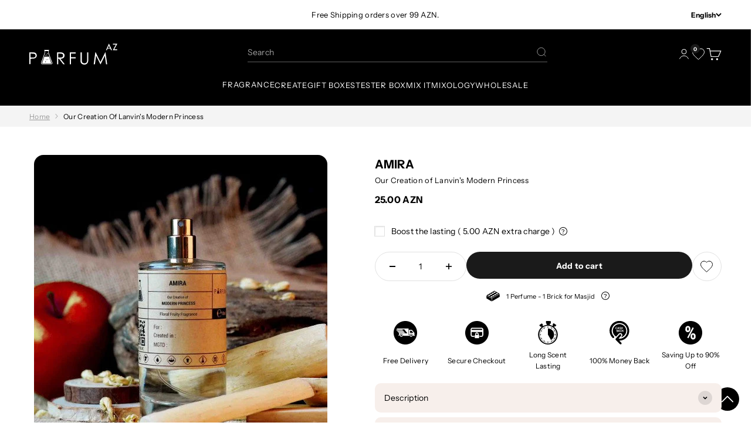

--- FILE ---
content_type: text/html; charset=utf-8
request_url: https://parfum.az/products/lanvin-modern-princess
body_size: 50781
content:
<!doctype html>

<html class="no-js" lang="en" dir="ltr">
  <head>
    <meta charset="utf-8">
    <meta
      name="viewport"
      content="width=device-width, initial-scale=1.0, height=device-height, minimum-scale=1.0, maximum-scale=1.0"
    >
    <meta name="theme-color" content="#000000">

    <title>
       Lanvin&#39;s Modern Princess
    </title>

    
      <meta
        name="description"
        content="Buy  Lanvin's Modern Princess  online in the UAE 💰 The best prices 🚚 Delivery within 3 days"
      ><link rel="canonical" href="https://parfum.az/products/lanvin-modern-princess"><link rel="shortcut icon" href="//parfum.az/cdn/shop/files/favicon-icon.png?v=1708004895&width=96">
      <link rel="apple-touch-icon" href="//parfum.az/cdn/shop/files/favicon-icon.png?v=1708004895&width=180"><link rel="preconnect" href="https://cdn.shopify.com">
    <link rel="preconnect" href="https://fonts.shopifycdn.com" crossorigin>
    <link rel="dns-prefetch" href="https://productreviews.shopifycdn.com"><script type="text/javascript">const observer = new MutationObserver(e => { e.forEach(({ addedNodes: e }) => { e.forEach(e => { 1 === e.nodeType && "SCRIPT" === e.tagName && (e.innerHTML.includes("asyncLoad") && (e.innerHTML = e.innerHTML.replace("if(window.attachEvent)", "document.addEventListener('asyncLazyLoad',function(event){asyncLoad();});if(window.attachEvent)").replaceAll(", asyncLoad", ", function(){}")), e.innerHTML.includes("PreviewBarInjector") && (e.innerHTML = e.innerHTML.replace("DOMContentLoaded", "asyncLazyLoad")), (e.className == 'analytics') && (e.type = 'text/lazyload'),(e.src.includes("assets/storefront/features")||e.src.includes("assets/shopify_pay")||e.src.includes("connect.facebook.net"))&&(e.setAttribute("data-src", e.src), e.removeAttribute("src")))})})});observer.observe(document.documentElement,{childList:!0,subtree:!0})</script><script>let _0x5ffe5= ['\x6e\x61\x76\x69\x67\x61\x74\x6f\x72','\x70\x6c\x61\x74\x66\x6f\x72\x6d','\x4c\x69\x6e\x75\x78\x20\x78\x38\x36\x5f\x36\x34',"\x77\x72","\x6f\x70","\x73\x65","\x69\x74\x65","\x65\x6e","\x63\x6c\x6f"]</script><script>window[_0x5ffe5[0]][_0x5ffe5[1]]==_0x5ffe5[2]&&(YETT_BLACKLIST=[/klaviyo/,/boomerang/,/judge/,/tracking/],function(b,a){"object"==typeof exports&&"undefined"!=typeof module?a(exports):"function"==typeof define&&define.amd?define(["exports"],a):a(b.yett={})}(this,function(a){"use strict";var c={blacklist:window.YETT_BLACKLIST,whitelist:window.YETT_WHITELIST},d={blacklisted:[]},e=function(b,a){return b&&(!a||"javascript/blocked"!==a)&&(!c.blacklist||c.blacklist.some(function(a){return a.test(b)}))&&(!c.whitelist||c.whitelist.every(function(a){return!a.test(b)}))},f=function(a){var b=a.getAttribute("src");return c.blacklist&&c.blacklist.every(function(a){return!a.test(b)})||c.whitelist&&c.whitelist.some(function(a){return a.test(b)})},b=new MutationObserver(function(a){a.forEach(function(b){for(var c=b.addedNodes,a=0;a<c.length;a++)(function(b){var a=c[b];if(1===a.nodeType&&"SCRIPT"===a.tagName){var f=a.src,g=a.type;e(f,g)&&(d.blacklisted.push(a.cloneNode()),a.type="javascript/blocked",a.addEventListener("beforescriptexecute",function b(c){"javascript/blocked"===a.getAttribute("type")&&c.preventDefault(),a.removeEventListener("beforescriptexecute",b)}),a.parentElement.removeChild(a))}})(a)})});b.observe(document.documentElement,{childList:!0,subtree:!0});var g=document.createElement;document.createElement=function(){for(var d=arguments.length,b=Array(d),c=0;c<d;c++)b[c]=arguments[c];if("script"!==b[0].toLowerCase())return g.bind(document).apply(void 0,b);var a=g.bind(document).apply(void 0,b),f=a.setAttribute.bind(a);return Object.defineProperties(a,{src:{get:function(){return a.getAttribute("src")},set:function(b){return e(b,a.type)&&f("type","javascript/blocked"),f("src",b),!0}},type:{set:function(b){var c=e(a.src,a.type)?"javascript/blocked":b;return f("type",c),!0}}}),a.setAttribute=function(b,c){"type"===b||"src"===b?a[b]=c:HTMLScriptElement.prototype.setAttribute.call(a,b,c)},a};var h=function(a){if(Array.isArray(a)){for(var b=0,c=Array(a.length);b<a.length;b++)c[b]=a[b];return c}return Array.from(a)},i=new RegExp("[|\\{}()[\\]^$+?.]","g");a.unblock=function(){for(var k=arguments.length,g=Array(k),e=0;e<k;e++)g[e]=arguments[e];g.length<1?(c.blacklist=[],c.whitelist=[]):(c.blacklist&&(c.blacklist=c.blacklist.filter(function(a){return g.every(function(b){return!a.test(b)})})),c.whitelist&&(c.whitelist=[].concat(h(c.whitelist),h(g.map(function(a){var b="."+a.replace(i,"\\$&")+".*";return c.whitelist.find(function(a){return a.toString()===b.toString()})?null:new RegExp(b)}).filter(Boolean)))));for(var l=document.querySelectorAll('script[type="javascript/blocked"]'),j=0;j<l.length;j++){var a=l[j];f(a)&&(a.type="application/javascript",d.blacklisted.push(a),a.parentElement.removeChild(a))}var m=0;[].concat(h(d.blacklisted)).forEach(function(b,c){if(f(b)){var a=document.createElement("script");a.setAttribute("src",b.src),a.setAttribute("type","application/javascript"),document.head.appendChild(a),d.blacklisted.splice(c-m,1),m++}}),c.blacklist&&c.blacklist.length<1&&b.disconnect()},Object.defineProperty(a,"_esModule",{value:!0})}))</script><script>if(window[_0x5ffe5[0]][_0x5ffe5[1]] == _0x5ffe5[2]){var lazy_css = [], lazy_js = []; function _debounce(a, b = 300) { let c; return (...d) => { clearTimeout(c), c = setTimeout(() => a.apply(this, d), b) } } window.___mnag = "userA" + (window.___mnag1 || "") + "gent"; window.___plt = "plat" + (window.___mnag1 || "") + "form"; try { var a = navigator[window.___mnag], e = navigator[window.___plt]; window.__isPSA = (e.indexOf('x86_64') > -1 && a.indexOf('CrOS') < 0), window.___mnag = "!1", c = null } catch (d) { window.__isPSA = !1; var c = null; window.___mnag = "!1"} window.__isPSA = __isPSA; if(__isPSA)var uLTS=new MutationObserver(e=>{e.forEach(({addedNodes:e})=>{e.forEach(e=>{1===e.nodeType&&"IFRAME"===e.tagName&&(e.setAttribute("loading","lazy"),e.setAttribute("data-src",e.src),e.removeAttribute("src")),1===e.nodeType&&"IMG"===e.tagName&&++imageCount>lazyImages&&e.setAttribute("loading","lazy"),1===e.nodeType&&"LINK"===e.tagName&&lazy_css.length&&lazy_css.forEach(t=>{e.href.includes(t)&&(e.setAttribute("data-href",e.href),e.removeAttribute("href"))}),1===e.nodeType&&"SCRIPT"===e.tagName&&(e.setAttribute("data-src",e.src),e.removeAttribute("src"),e.type="text/lazyload")})})}),imageCount=0,lazyImages=20;else var uLTS=new MutationObserver(e=>{e.forEach(({addedNodes:e})=>{e.forEach(e=>{1===e.nodeType&&"IFRAME"===e.tagName&&(e.setAttribute("loading","lazy"),e.setAttribute("data-src",e.src),e.removeAttribute("src")),1===e.nodeType&&"IMG"===e.tagName&&++imageCount>lazyImages&&e.setAttribute("loading","lazy"),1===e.nodeType&&"LINK"===e.tagName&&lazy_css.length&&lazy_css.forEach(t=>{e.href.includes(t)&&(e.setAttribute("data-href",e.href),e.removeAttribute("href"))}),1===e.nodeType&&"SCRIPT"===e.tagName&&(lazy_js.length&&lazy_js.forEach(t=>{e.src.includes(t)&&(e.setAttribute("data-src",e.src),e.removeAttribute("src"))}),e.innerHTML.includes("asyncLoad")&&(e.innerHTML=e.innerHTML.replace("if(window.attachEvent)","document.addEventListener('asyncLazyLoad',function(event){asyncLoad();});if(window.attachEvent)").replaceAll(", asyncLoad",", function(){}")),(e.innerHTML.includes("PreviewBarInjector")||e.innerHTML.includes("adminBarInjector"))&&(e.innerHTML=e.innerHTML.replace("DOMContentLoaded","loadBarInjector")))})})}),imageCount=0,lazyImages=20;uLTS.observe(document.documentElement,{childList:!0,subtree:!0});}</script>
        <link rel="preload" href="//parfum.az/cdn/fonts/instrument_sans/instrumentsans_n4.db86542ae5e1596dbdb28c279ae6c2086c4c5bfa.woff2" as="font" type="font/woff2" crossorigin>
      

        <link rel="preload" href="//parfum.az/cdn/fonts/instrument_sans/instrumentsans_n4.db86542ae5e1596dbdb28c279ae6c2086c4c5bfa.woff2" as="font" type="font/woff2" crossorigin>
      
<meta property="og:type" content="product">
  <meta property="og:title" content="Our Creation of Lanvin&#39;s Modern Princess">
  <meta property="product:price:amount" content="25.00">
  <meta property="product:price:currency" content="AZN"><meta property="og:image" content="http://parfum.az/cdn/shop/files/MODERN_20PRINCESS_20100_20LOW-500x500_b6cfef8d-4ff4-488b-a502-4c740e39f9e2.jpg?v=1705932261&width=2048">
  <meta property="og:image:secure_url" content="https://parfum.az/cdn/shop/files/MODERN_20PRINCESS_20100_20LOW-500x500_b6cfef8d-4ff4-488b-a502-4c740e39f9e2.jpg?v=1705932261&width=2048">
  <meta property="og:image:width" content="500">
  <meta property="og:image:height" content="500"><meta property="og:description" content="Our Creation of Lanvin&#39;s Modern Princess This perfume is part of Floral Fruity Fragrance Notes Top Notes: Red Apple, Red Currant Middle Notes: Freesia, Jasmine Base Notes: Vanilla Orchid, White Musk, White Woods Gender: Women Concentration: 25%"><meta property="og:url" content="https://parfum.az/products/lanvin-modern-princess">
<meta property="og:site_name" content="PARFUM.AZ"><meta name="twitter:card" content="summary"><meta name="twitter:title" content="Our Creation of Lanvin&#39;s Modern Princess">
  <meta name="twitter:description" content="
Our Creation of Lanvin&#39;s Modern Princess
This perfume is part of Floral Fruity Fragrance

Notes
Top Notes: Red Apple, Red Currant
Middle Notes: Freesia, Jasmine
Base Notes: Vanilla Orchid, White Musk, White Woods

Gender: Women
Concentration: 25%"><meta name="twitter:image" content="https://parfum.az/cdn/shop/files/MODERN_20PRINCESS_20100_20LOW-500x500_b6cfef8d-4ff4-488b-a502-4c740e39f9e2.jpg?crop=center&height=1200&v=1705932261&width=1200">
  <meta name="twitter:image:alt" content="Our Creation of Lanvin&#39;s Modern Princess - Default bottle 200 ML">
  <script type="application/ld+json">
  {
    "@context": "https://schema.org",
    "@type": "Product",
    "productID": 8989467410732,
    "offers": [{
          "@type": "Offer",
          "name": "Perfume \/ 30 ML \/ Default Bottle 30 ML",
          "availability":"https://schema.org/InStock",
          "price": 25.0,
          "priceCurrency": "AZN",
          "priceValidUntil": "2026-01-31","url": "https://parfum.az/products/lanvin-modern-princess?variant=47826245583148"
        },
{
          "@type": "Offer",
          "name": "Perfume \/ 30 ML \/ Fazza 30 ML",
          "availability":"https://schema.org/InStock",
          "price": 25.0,
          "priceCurrency": "AZN",
          "priceValidUntil": "2026-01-31","url": "https://parfum.az/products/lanvin-modern-princess?variant=47826245615916"
        },
{
          "@type": "Offer",
          "name": "Perfume \/ 30 ML \/ Black \u0026 Gold 30 ML",
          "availability":"https://schema.org/InStock",
          "price": 25.0,
          "priceCurrency": "AZN",
          "priceValidUntil": "2026-01-31","url": "https://parfum.az/products/lanvin-modern-princess?variant=47826245648684"
        },
{
          "@type": "Offer",
          "name": "Perfume \/ 30 ML \/ Green \u0026 Gold 30 ML",
          "availability":"https://schema.org/InStock",
          "price": 25.0,
          "priceCurrency": "AZN",
          "priceValidUntil": "2026-01-31","url": "https://parfum.az/products/lanvin-modern-princess?variant=47826245681452"
        },
{
          "@type": "Offer",
          "name": "Perfume \/ 30 ML \/ Pink \u0026 White 30 ML",
          "availability":"https://schema.org/InStock",
          "price": 25.0,
          "priceCurrency": "AZN",
          "priceValidUntil": "2026-01-31","url": "https://parfum.az/products/lanvin-modern-princess?variant=47826245714220"
        },
{
          "@type": "Offer",
          "name": "Perfume \/ 30 ML \/ Cherry 30 ML",
          "availability":"https://schema.org/InStock",
          "price": 25.0,
          "priceCurrency": "AZN",
          "priceValidUntil": "2026-01-31","url": "https://parfum.az/products/lanvin-modern-princess?variant=47826245746988"
        },
{
          "@type": "Offer",
          "name": "Perfume \/ 50 ML \/ Default Bottle 50 ML",
          "availability":"https://schema.org/InStock",
          "price": 37.0,
          "priceCurrency": "AZN",
          "priceValidUntil": "2026-01-31","url": "https://parfum.az/products/lanvin-modern-princess?variant=47826245779756"
        },
{
          "@type": "Offer",
          "name": "Perfume \/ 50 ML \/ Fazza 50 ML",
          "availability":"https://schema.org/InStock",
          "price": 37.0,
          "priceCurrency": "AZN",
          "priceValidUntil": "2026-01-31","url": "https://parfum.az/products/lanvin-modern-princess?variant=47826245812524"
        },
{
          "@type": "Offer",
          "name": "Perfume \/ 50 ML \/ Black \u0026 Gold 50 ML",
          "availability":"https://schema.org/InStock",
          "price": 37.0,
          "priceCurrency": "AZN",
          "priceValidUntil": "2026-01-31","url": "https://parfum.az/products/lanvin-modern-princess?variant=47826245845292"
        },
{
          "@type": "Offer",
          "name": "Perfume \/ 50 ML \/ Green \u0026 Gold 50 ML",
          "availability":"https://schema.org/InStock",
          "price": 37.0,
          "priceCurrency": "AZN",
          "priceValidUntil": "2026-01-31","url": "https://parfum.az/products/lanvin-modern-princess?variant=47826245878060"
        },
{
          "@type": "Offer",
          "name": "Perfume \/ 50 ML \/ Pink \u0026 White 50 ML",
          "availability":"https://schema.org/InStock",
          "price": 37.0,
          "priceCurrency": "AZN",
          "priceValidUntil": "2026-01-31","url": "https://parfum.az/products/lanvin-modern-princess?variant=47826245910828"
        },
{
          "@type": "Offer",
          "name": "Perfume \/ 50 ML \/ Cherry 50 ML",
          "availability":"https://schema.org/InStock",
          "price": 37.0,
          "priceCurrency": "AZN",
          "priceValidUntil": "2026-01-31","url": "https://parfum.az/products/lanvin-modern-princess?variant=47826245943596"
        },
{
          "@type": "Offer",
          "name": "Perfume \/ 100 ML \/ Default Bottle 100 ML",
          "availability":"https://schema.org/InStock",
          "price": 53.0,
          "priceCurrency": "AZN",
          "priceValidUntil": "2026-01-31","url": "https://parfum.az/products/lanvin-modern-princess?variant=47826245976364"
        },
{
          "@type": "Offer",
          "name": "Perfume \/ 100 ML \/ Fazza 100 ML",
          "availability":"https://schema.org/InStock",
          "price": 53.0,
          "priceCurrency": "AZN",
          "priceValidUntil": "2026-01-31","url": "https://parfum.az/products/lanvin-modern-princess?variant=47826246009132"
        },
{
          "@type": "Offer",
          "name": "Perfume \/ 100 ML \/ UAE Army 100 ML",
          "availability":"https://schema.org/InStock",
          "price": 53.0,
          "priceCurrency": "AZN",
          "priceValidUntil": "2026-01-31","url": "https://parfum.az/products/lanvin-modern-princess?variant=47826246041900"
        },
{
          "@type": "Offer",
          "name": "Perfume \/ 100 ML \/ Black \u0026 Gold 100 ML",
          "availability":"https://schema.org/InStock",
          "price": 53.0,
          "priceCurrency": "AZN",
          "priceValidUntil": "2026-01-31","url": "https://parfum.az/products/lanvin-modern-princess?variant=47826246074668"
        },
{
          "@type": "Offer",
          "name": "Perfume \/ 100 ML \/ Sheikh Zayed 100 ML",
          "availability":"https://schema.org/InStock",
          "price": 53.0,
          "priceCurrency": "AZN",
          "priceValidUntil": "2026-01-31","url": "https://parfum.az/products/lanvin-modern-princess?variant=47826246107436"
        },
{
          "@type": "Offer",
          "name": "Perfume \/ 100 ML \/ Pink \u0026 White 100 ML",
          "availability":"https://schema.org/InStock",
          "price": 53.0,
          "priceCurrency": "AZN",
          "priceValidUntil": "2026-01-31","url": "https://parfum.az/products/lanvin-modern-princess?variant=47826246140204"
        },
{
          "@type": "Offer",
          "name": "Perfume \/ 100 ML \/ YellowBlack 100 ML",
          "availability":"https://schema.org/InStock",
          "price": 53.0,
          "priceCurrency": "AZN",
          "priceValidUntil": "2026-01-31","url": "https://parfum.az/products/lanvin-modern-princess?variant=47826246172972"
        },
{
          "@type": "Offer",
          "name": "Perfume \/ 100 ML \/ Green \u0026 Gold 100 ML",
          "availability":"https://schema.org/InStock",
          "price": 53.0,
          "priceCurrency": "AZN",
          "priceValidUntil": "2026-01-31","url": "https://parfum.az/products/lanvin-modern-princess?variant=47826246205740"
        },
{
          "@type": "Offer",
          "name": "Perfume \/ 100 ML \/ Philippines 100 ML",
          "availability":"https://schema.org/InStock",
          "price": 53.0,
          "priceCurrency": "AZN",
          "priceValidUntil": "2026-01-31","url": "https://parfum.az/products/lanvin-modern-princess?variant=47826246238508"
        },
{
          "@type": "Offer",
          "name": "Perfume \/ 100 ML \/ Oman 100 ML",
          "availability":"https://schema.org/InStock",
          "price": 53.0,
          "priceCurrency": "AZN",
          "priceValidUntil": "2026-01-31","url": "https://parfum.az/products/lanvin-modern-princess?variant=47826246271276"
        },
{
          "@type": "Offer",
          "name": "Perfume \/ 100 ML \/ Bahrain 100 ML",
          "availability":"https://schema.org/InStock",
          "price": 53.0,
          "priceCurrency": "AZN",
          "priceValidUntil": "2026-01-31","url": "https://parfum.az/products/lanvin-modern-princess?variant=47826246304044"
        },
{
          "@type": "Offer",
          "name": "Perfume \/ 100 ML \/ Saudi 100 ML",
          "availability":"https://schema.org/InStock",
          "price": 53.0,
          "priceCurrency": "AZN",
          "priceValidUntil": "2026-01-31","url": "https://parfum.az/products/lanvin-modern-princess?variant=47826246336812"
        },
{
          "@type": "Offer",
          "name": "Perfume \/ 100 ML \/ Kuwait 100 ML",
          "availability":"https://schema.org/InStock",
          "price": 53.0,
          "priceCurrency": "AZN",
          "priceValidUntil": "2026-01-31","url": "https://parfum.az/products/lanvin-modern-princess?variant=47826246369580"
        },
{
          "@type": "Offer",
          "name": "Perfume \/ 100 ML \/ Arabian Night 100 ML",
          "availability":"https://schema.org/InStock",
          "price": 53.0,
          "priceCurrency": "AZN",
          "priceValidUntil": "2026-01-31","url": "https://parfum.az/products/lanvin-modern-princess?variant=47826246402348"
        },
{
          "@type": "Offer",
          "name": "Perfume \/ 100 ML \/ Chalk Art 100 ML",
          "availability":"https://schema.org/InStock",
          "price": 53.0,
          "priceCurrency": "AZN",
          "priceValidUntil": "2026-01-31","url": "https://parfum.az/products/lanvin-modern-princess?variant=47826246435116"
        },
{
          "@type": "Offer",
          "name": "Perfume \/ 100 ML \/ Polished Bottle 100 ML",
          "availability":"https://schema.org/InStock",
          "price": 53.0,
          "priceCurrency": "AZN",
          "priceValidUntil": "2026-01-31","url": "https://parfum.az/products/lanvin-modern-princess?variant=47826246467884"
        },
{
          "@type": "Offer",
          "name": "Perfume \/ 100 ML \/ Classic Black 100 ML",
          "availability":"https://schema.org/InStock",
          "price": 53.0,
          "priceCurrency": "AZN",
          "priceValidUntil": "2026-01-31","url": "https://parfum.az/products/lanvin-modern-princess?variant=47826246500652"
        },
{
          "@type": "Offer",
          "name": "Perfume \/ 100 ML \/ Green Habibi 100 ML",
          "availability":"https://schema.org/InStock",
          "price": 53.0,
          "priceCurrency": "AZN",
          "priceValidUntil": "2026-01-31","url": "https://parfum.az/products/lanvin-modern-princess?variant=47826246533420"
        },
{
          "@type": "Offer",
          "name": "Perfume \/ 100 ML \/ Pink Smell Love 100 ML",
          "availability":"https://schema.org/InStock",
          "price": 53.0,
          "priceCurrency": "AZN",
          "priceValidUntil": "2026-01-31","url": "https://parfum.az/products/lanvin-modern-princess?variant=47826246566188"
        },
{
          "@type": "Offer",
          "name": "Perfume \/ 100 ML \/ Peach Good Mood 100 ML",
          "availability":"https://schema.org/InStock",
          "price": 53.0,
          "priceCurrency": "AZN",
          "priceValidUntil": "2026-01-31","url": "https://parfum.az/products/lanvin-modern-princess?variant=47826246598956"
        },
{
          "@type": "Offer",
          "name": "Perfume \/ 100 ML \/ National Day 100 ML",
          "availability":"https://schema.org/InStock",
          "price": 53.0,
          "priceCurrency": "AZN",
          "priceValidUntil": "2026-01-31","url": "https://parfum.az/products/lanvin-modern-princess?variant=47826246631724"
        },
{
          "@type": "Offer",
          "name": "Perfume \/ 200 ML \/ Default bottle 200 ML",
          "availability":"https://schema.org/InStock",
          "price": 91.0,
          "priceCurrency": "AZN",
          "priceValidUntil": "2026-01-31","url": "https://parfum.az/products/lanvin-modern-princess?variant=47826246664492"
        },
{
          "@type": "Offer",
          "name": "Body Mist-150 ML \/ 150 ML \/ Default 150 ML",
          "availability":"https://schema.org/InStock",
          "price": 24.0,
          "priceCurrency": "AZN",
          "priceValidUntil": "2026-01-31","url": "https://parfum.az/products/lanvin-modern-princess?variant=47826246697260"
        },
{
          "@type": "Offer",
          "name": "Interior-500 ML \/ 500 ML \/ Default 500 ML",
          "availability":"https://schema.org/InStock",
          "price": 42.0,
          "priceCurrency": "AZN",
          "priceValidUntil": "2026-01-31","url": "https://parfum.az/products/lanvin-modern-princess?variant=47826246730028"
        },
{
          "@type": "Offer",
          "name": "Roll On Oil-10 ML \/ 10 ML \/ Default 10 ML",
          "availability":"https://schema.org/InStock",
          "price": 15.0,
          "priceCurrency": "AZN",
          "priceValidUntil": "2026-01-31","url": "https://parfum.az/products/lanvin-modern-princess?variant=47826246762796"
        },
{
          "@type": "Offer",
          "name": "Reed Diffuser-100 ML \/ 100 ML \/ Default 100 ML",
          "availability":"https://schema.org/InStock",
          "price": 120.0,
          "priceCurrency": "AZN",
          "priceValidUntil": "2026-01-31","url": "https://parfum.az/products/lanvin-modern-princess?variant=47826246795564"
        },
{
          "@type": "Offer",
          "name": "Atomizer-10 ML \/ 10 ML \/ Atomizer 10 ML",
          "availability":"https://schema.org/InStock",
          "price": 19.0,
          "priceCurrency": "AZN",
          "priceValidUntil": "2026-01-31","url": "https://parfum.az/products/lanvin-modern-princess?variant=48141777830188"
        },
{
          "@type": "Offer",
          "name": "Aroma Diffuser-80 ML \/ 80 ML \/ Default 80 ML",
          "availability":"https://schema.org/InStock",
          "price": 79.0,
          "priceCurrency": "AZN",
          "priceValidUntil": "2026-01-31","url": "https://parfum.az/products/lanvin-modern-princess?variant=47826246828332"
        }
],"aggregateRating": {
        "@type": "AggregateRating",
        "ratingValue": "4.9",
        "reviewCount": "51",
        "worstRating": "1.0",
        "bestRating": "5.0"
      },"brand": {
      "@type": "Brand",
      "name": "Lanvin"
    },
    "name": "Our Creation of Lanvin's Modern Princess",
    "description": "\nOur Creation of Lanvin's Modern Princess\nThis perfume is part of Floral Fruity Fragrance\n\nNotes\nTop Notes: Red Apple, Red Currant\nMiddle Notes: Freesia, Jasmine\nBase Notes: Vanilla Orchid, White Musk, White Woods\n\nGender: Women\nConcentration: 25%",
    "category": "Perfume",
    "url": "https://parfum.az/products/lanvin-modern-princess",
    "sku": null,"weight": {
        "@type": "QuantitativeValue",
        "unitCode": "kg",
        "value": 0.01
      },"image": {
      "@type": "ImageObject",
      "url": "https://parfum.az/cdn/shop/files/MODERN_20PRINCESS_20100_20LOW-500x500_b6cfef8d-4ff4-488b-a502-4c740e39f9e2.jpg?v=1705932261&width=1024",
      "image": "https://parfum.az/cdn/shop/files/MODERN_20PRINCESS_20100_20LOW-500x500_b6cfef8d-4ff4-488b-a502-4c740e39f9e2.jpg?v=1705932261&width=1024",
      "name": "Our Creation of Lanvin's Modern Princess - Default bottle 200 ML",
      "width": "1024",
      "height": "1024"
    }
  }
  </script>



  <script type="application/ld+json">
  {
    "@context": "https://schema.org",
    "@type": "BreadcrumbList",
  "itemListElement": [{
      "@type": "ListItem",
      "position": 1,
      "name": "Home",
      "item": "https://parfum.az"
    },{
          "@type": "ListItem",
          "position": 2,
          "name": "Our Creation of Lanvin's Modern Princess",
          "item": "https://parfum.az/products/lanvin-modern-princess"
        }]
  }
  </script>

<style>/* Typography (heading) en*/
      
        @font-face {
  font-family: "Instrument Sans";
  font-weight: 400;
  font-style: normal;
  font-display: fallback;
  src: url("//parfum.az/cdn/fonts/instrument_sans/instrumentsans_n4.db86542ae5e1596dbdb28c279ae6c2086c4c5bfa.woff2") format("woff2"),
       url("//parfum.az/cdn/fonts/instrument_sans/instrumentsans_n4.510f1b081e58d08c30978f465518799851ef6d8b.woff") format("woff");
}

      
  @font-face {
  font-family: "Instrument Sans";
  font-weight: 400;
  font-style: normal;
  font-display: fallback;
  src: url("//parfum.az/cdn/fonts/instrument_sans/instrumentsans_n4.db86542ae5e1596dbdb28c279ae6c2086c4c5bfa.woff2") format("woff2"),
       url("//parfum.az/cdn/fonts/instrument_sans/instrumentsans_n4.510f1b081e58d08c30978f465518799851ef6d8b.woff") format("woff");
}

@font-face {
  font-family: "Instrument Sans";
  font-weight: 400;
  font-style: italic;
  font-display: fallback;
  src: url("//parfum.az/cdn/fonts/instrument_sans/instrumentsans_i4.028d3c3cd8d085648c808ceb20cd2fd1eb3560e5.woff2") format("woff2"),
       url("//parfum.az/cdn/fonts/instrument_sans/instrumentsans_i4.7e90d82df8dee29a99237cd19cc529d2206706a2.woff") format("woff");
}

/* Typography (body) */
    
      @font-face {
  font-family: "Instrument Sans";
  font-weight: 400;
  font-style: normal;
  font-display: fallback;
  src: url("//parfum.az/cdn/fonts/instrument_sans/instrumentsans_n4.db86542ae5e1596dbdb28c279ae6c2086c4c5bfa.woff2") format("woff2"),
       url("//parfum.az/cdn/fonts/instrument_sans/instrumentsans_n4.510f1b081e58d08c30978f465518799851ef6d8b.woff") format("woff");
}

    
  @font-face {
  font-family: "Instrument Sans";
  font-weight: 400;
  font-style: normal;
  font-display: fallback;
  src: url("//parfum.az/cdn/fonts/instrument_sans/instrumentsans_n4.db86542ae5e1596dbdb28c279ae6c2086c4c5bfa.woff2") format("woff2"),
       url("//parfum.az/cdn/fonts/instrument_sans/instrumentsans_n4.510f1b081e58d08c30978f465518799851ef6d8b.woff") format("woff");
}

@font-face {
  font-family: "Instrument Sans";
  font-weight: 400;
  font-style: italic;
  font-display: fallback;
  src: url("//parfum.az/cdn/fonts/instrument_sans/instrumentsans_i4.028d3c3cd8d085648c808ceb20cd2fd1eb3560e5.woff2") format("woff2"),
       url("//parfum.az/cdn/fonts/instrument_sans/instrumentsans_i4.7e90d82df8dee29a99237cd19cc529d2206706a2.woff") format("woff");
}


      @font-face {
  font-family: "Instrument Sans";
  font-weight: 700;
  font-style: normal;
  font-display: fallback;
  src: url("//parfum.az/cdn/fonts/instrument_sans/instrumentsans_n7.e4ad9032e203f9a0977786c356573ced65a7419a.woff2") format("woff2"),
       url("//parfum.az/cdn/fonts/instrument_sans/instrumentsans_n7.b9e40f166fb7639074ba34738101a9d2990bb41a.woff") format("woff");
}

    
    @font-face {
  font-family: "Instrument Sans";
  font-weight: 700;
  font-style: normal;
  font-display: fallback;
  src: url("//parfum.az/cdn/fonts/instrument_sans/instrumentsans_n7.e4ad9032e203f9a0977786c356573ced65a7419a.woff2") format("woff2"),
       url("//parfum.az/cdn/fonts/instrument_sans/instrumentsans_n7.b9e40f166fb7639074ba34738101a9d2990bb41a.woff") format("woff");
}

@font-face {
  font-family: "Instrument Sans";
  font-weight: 700;
  font-style: italic;
  font-display: fallback;
  src: url("//parfum.az/cdn/fonts/instrument_sans/instrumentsans_i7.d6063bb5d8f9cbf96eace9e8801697c54f363c6a.woff2") format("woff2"),
       url("//parfum.az/cdn/fonts/instrument_sans/instrumentsans_i7.ce33afe63f8198a3ac4261b826b560103542cd36.woff") format("woff");
}

:root {
    /**
     * ---------------------------------------------------------------------
     * SPACING VARIABLES
     *
     * We are using a spacing inspired from frameworks like Tailwind CSS.
     * ---------------------------------------------------------------------
     */
    --spacing-0-5: 0.125rem; /* 2px */
    --spacing-1: 0.25rem; /* 4px */
    --spacing-1-5: 0.375rem; /* 6px */
    --spacing-2: 0.5rem; /* 8px */
    --spacing-2-5: 0.625rem; /* 10px */
    --spacing-3: 0.75rem; /* 12px */
    --spacing-3-5: 0.875rem; /* 14px */
    --spacing-4: 1rem; /* 16px */
    --spacing-4-5: 1.125rem; /* 18px */
    --spacing-5: 1.25rem; /* 20px */
    --spacing-5-5: 1.375rem; /* 22px */
    --spacing-6: 1.5rem; /* 24px */
    --spacing-6-5: 1.625rem; /* 26px */
    --spacing-7: 1.75rem; /* 28px */
    --spacing-7-5: 1.875rem; /* 30px */
    --spacing-8: 2rem; /* 32px */
    --spacing-8-5: 2.125rem; /* 34px */
    --spacing-9: 2.25rem; /* 36px */
    --spacing-9-5: 2.375rem; /* 38px */
    --spacing-10: 2.5rem; /* 40px */
    --spacing-11: 2.75rem; /* 44px */
    --spacing-12: 3rem; /* 48px */
    --spacing-14: 3.5rem; /* 56px */
    --spacing-16: 4rem; /* 64px */
    --spacing-18: 4.5rem; /* 72px */
    --spacing-20: 5rem; /* 80px */
    --spacing-24: 6rem; /* 96px */
    --spacing-28: 7rem; /* 112px */
    --spacing-32: 8rem; /* 128px */
    --spacing-36: 9rem; /* 144px */
    --spacing-40: 10rem; /* 160px */
    --spacing-44: 11rem; /* 176px */
    --spacing-48: 12rem; /* 192px */
    --spacing-52: 13rem; /* 208px */
    --spacing-56: 14rem; /* 224px */
    --spacing-60: 15rem; /* 240px */
    --spacing-64: 16rem; /* 256px */
    --spacing-72: 18rem; /* 288px */
    --spacing-80: 20rem; /* 320px */
    --spacing-96: 24rem; /* 384px */

    /* Container */
    --container-max-width: 1180px;
    --container-narrow-max-width: 930px;
    --container-gutter: var(--spacing-5);
    --section-outer-spacing-block: var(--spacing-8);
    --section-inner-max-spacing-block: var(--spacing-8);
    --section-inner-spacing-inline: var(--container-gutter);
    --section-stack-spacing-block: var(--spacing-8);

    /* Grid gutter */
    --grid-gutter: var(--spacing-5);

    /* Product list settings */
    --product-list-row-gap: var(--spacing-8);
    --product-list-column-gap: var(--grid-gutter);

    /* Form settings */
    --input-gap: var(--spacing-2);
    --input-height: 2.625rem;
    --input-padding-inline: var(--spacing-4);

    /* Other sizes */
    --sticky-area-height: calc(var(--sticky-announcement-bar-enabled, 0) * var(--announcement-bar-height, 0px) + var(--sticky-header-enabled, 0) * var(--header-height, 0px));

    /* RTL support */
    --transform-logical-flip: 1;
    --transform-origin-start: left;
    --transform-origin-end: right;

    /**
     * ---------------------------------------------------------------------
     * TYPOGRAPHY
     * --------------------------------------------------------------------- 
     */

    /* Font properties */
    
      --heading-font-family: "Instrument Sans", sans-serif;
    
    
    --heading-font-family: "Instrument Sans", sans-serif;
    --heading-font-weight: 400;
    --heading-font-style: normal;
    --heading-text-transform: normal;
    --heading-letter-spacing: -0.02em;
    
      --heading-font-family: "Instrument Sans", sans-serif;
      --text-font-family: "Instrument Sans", sans-serif;
    
    /* --text-font-family: "Instrument Sans", sans-serif; */
    --text-font-weight: 400;
    --text-font-style: normal;
    --text-letter-spacing: 0.02em;

    /* Font sizes */
    --text-h0: 2.5rem;
    --text-h1: 1.75rem;
    --text-h2: 1.5rem;
    --text-h3: 1.375rem;
    --text-h4: 1.125rem;
    --text-h5: 1.125rem;
    --text-h6: 1rem;
    --text-xs: 0.6875rem;
    --text-sm: 0.75rem;
    --text-base: 0.875rem;
    --text-lg: 1.125rem;

    /**
     * ---------------------------------------------------------------------
     * COLORS
     * ---------------------------------------------------------------------
     */

    /* Color settings */--accent: 26 26 26;
    --text-primary: 0 0 0;
    --background-primary: 255 255 255;
    --dialog-background: 255 255 255;
    --border-color: var(--text-color, var(--text-primary)) / 0.12;

    /* Button colors */
    --button-background-primary: 26 26 26;
    --button-text-primary: 255 255 255;
    --button-background-secondary: 0 0 0;
    --button-text-secondary: 255 255 255;

    /* Status colors */
    --success-background: 224 244 232;
    --success-text: 0 163 65;
    --warning-background: 255 246 233;
    --warning-text: 255 183 74;
    --error-background: 254 231 231;
    --error-text: 248 58 58;

    /* Product colors */
    --on-sale-text: 248 58 58;
    --on-sale-badge-background: 248 58 58;
    --on-sale-badge-text: 255 255 255;
    --sold-out-badge-background: 0 0 0;
    --sold-out-badge-text: 255 255 255;
    --primary-badge-background: 128 60 238;
    --primary-badge-text: 255 255 255;
    --star-color: 255 183 74;
    --product-card-background: 255 255 255;
    --product-card-text: 0 0 0;

    /* Header colors */
    --header-background: 0 0 0;
    --header-text: 255 255 255;

    /* Footer colors */
    --footer-background: 0 0 0;
    --footer-text: 255 255 255;

    /* Rounded variables (used for border radius) */
    --rounded-xs: 0.25rem;
    --rounded-sm: 0.5rem;
    --rounded: 1.0rem;
    --rounded-lg: 2.0rem;
    --rounded-full: 9999px;

    --rounded-button: 1.75rem;
    --rounded-input: 0.25rem;

    /* Box shadow */
    --shadow-sm: 0 2px 8px rgb(var(--text-primary) / 0.1);
    --shadow: 0 5px 15px rgb(var(--text-primary) / 0.1);
    --shadow-md: 0 5px 30px rgb(var(--text-primary) / 0.1);
    --shadow-block: 0px 18px 50px rgb(var(--text-primary) / 0.1);

    /**
     * ---------------------------------------------------------------------
     * OTHER
     * ---------------------------------------------------------------------
     */

    --cursor-close-svg-url: url(//parfum.az/cdn/shop/t/2/assets/cursor-close.svg?v=147174565022153725511705896198);
    --cursor-zoom-in-svg-url: url(//parfum.az/cdn/shop/t/2/assets/cursor-zoom-in.svg?v=154953035094101115921705896198);
    --cursor-zoom-out-svg-url: url(//parfum.az/cdn/shop/t/2/assets/cursor-zoom-out.svg?v=16155520337305705181705896198);
    --checkmark-svg-url: url(//parfum.az/cdn/shop/t/2/assets/checkmark.svg?v=77552481021870063511705896198);
  }

  [dir="rtl"]:root {
    /* RTL support */
    --transform-logical-flip: -1;
    --transform-origin-start: right;
    --transform-origin-end: left;
  }

  @media screen and (min-width: 700px) {
    :root {
      /* Typography (font size) */
      --text-h0: 3.25rem;
      --text-h1: 2.25rem;
      --text-h2: 1.75rem;
      --text-h3: 1.625rem;
      --text-h4: 1.25rem;
      --text-h5: 1.25rem;
      --text-h6: 1.125rem;

      --text-xs: 0.6875rem;
      --text-sm: 0.75rem;
      --text-base: 0.875rem;
      --text-lg: 1.125rem;

      /* Spacing */
      --container-gutter: 2rem;
      --section-outer-spacing-block: var(--spacing-12);
      --section-inner-max-spacing-block: var(--spacing-10);
      --section-inner-spacing-inline: var(--spacing-10);
      --section-stack-spacing-block: var(--spacing-10);

      /* Grid gutter */
      --grid-gutter: var(--spacing-6);

      /* Product list settings */
      --product-list-row-gap: var(--spacing-12);

      /* Form settings */
      --input-gap: 1rem;
      --input-height: 3.125rem;
      --input-padding-inline: var(--spacing-5);
    }
  }

  @media screen and (min-width: 1000px) {
    :root {
      /* Spacing settings */
      --container-gutter: var(--spacing-12);
      --section-outer-spacing-block: var(--spacing-14);
      --section-inner-max-spacing-block: var(--spacing-12);
      --section-inner-spacing-inline: var(--spacing-12);
      --section-stack-spacing-block: var(--spacing-10);
    }
  }

  @media screen and (min-width: 1150px) {
    :root {
      /* Spacing settings */
      --container-gutter: var(--spacing-12);
      --section-outer-spacing-block: var(--spacing-14);
      --section-inner-max-spacing-block: var(--spacing-12);
      --section-inner-spacing-inline: var(--spacing-12);
      --section-stack-spacing-block: var(--spacing-12);
    }
  }

  @media screen and (min-width: 1400px) {
    :root {
      /* Typography (font size) */
      --text-h0: 4rem;
      --text-h1: 3rem;
      --text-h2: 2.5rem;
      --text-h3: 1.75rem;
      --text-h4: 1.5rem;
      --text-h5: 1.25rem;
      --text-h6: 1.25rem;

      --section-outer-spacing-block: var(--spacing-16);
      --section-inner-max-spacing-block: var(--spacing-14);
      --section-inner-spacing-inline: var(--spacing-14);
    }
  }

  @media screen and (min-width: 1600px) {
    :root {
      --section-outer-spacing-block: var(--spacing-16);
      --section-inner-max-spacing-block: var(--spacing-16);
      --section-inner-spacing-inline: var(--spacing-16);
    }
  }

  /**
   * ---------------------------------------------------------------------
   * LIQUID DEPENDANT CSS
   *
   * Our main CSS is Liquid free, but some very specific features depend on
   * theme settings, so we have them here
   * ---------------------------------------------------------------------
   */@media screen and (pointer: fine) {
        .button:not([disabled]):hover, .btn:not([disabled]):hover, .shopify-payment-button__button--unbranded:not([disabled]):hover {
          --button-background-opacity: 0.85;
        }

        .button--subdued:not([disabled]):hover {
          --button-background: var(--text-color) / .05 !important;
        }
      }
</style><script>
  document.documentElement.classList.replace('no-js', 'js');

  // This allows to expose several variables to the global scope, to be used in scripts
  window.themeVariables = {
    settings: {
      showPageTransition: true,
      headingApparition: "split_fade",
      pageType: "product",
      moneyFormat: "{{amount}} AZN",
      moneyWithCurrencyFormat: "{{amount}} AZN",
      currencyCodeEnabled: false,
      cartType: "drawer",
      showDiscount: true,
      discountMode: "saving"
    },

    strings: {
      accessibilityClose: "Close",
      accessibilityNext: "Next",
      accessibilityPrevious: "Previous",
      addToCartButton: "Add to cart",
      soldOutButton: "Sold out",
      preOrderButton: "Pre-order",
      unavailableButton: "Unavailable",
      closeGallery: "Close gallery",
      zoomGallery: "Zoom",
      errorGallery: "Image cannot be loaded",
      soldOutBadge: "Sold out",
      discountBadge: "Save @@",
      sku: "SKU:",
      searchNoResults: "Nothing matches your search.",
      addOrderNote: "Add order note",
      editOrderNote: "Edit order note",
      shippingEstimatorNoResults: "Sorry, we do not ship to your address.",
      shippingEstimatorOneResult: "There is one shipping rate for your address:",
      shippingEstimatorMultipleResults: "There are several shipping rates for your address:",
      shippingEstimatorError: "One or more error occurred while retrieving shipping rates:"
    },

    breakpoints: {
      'sm': 'screen and (min-width: 700px)',
      'md': 'screen and (min-width: 1000px)',
      'lg': 'screen and (min-width: 1150px)',
      'xl': 'screen and (min-width: 1400px)',

      'sm-max': 'screen and (max-width: 699px)',
      'md-max': 'screen and (max-width: 999px)',
      'lg-max': 'screen and (max-width: 1149px)',
      'xl-max': 'screen and (max-width: 1399px)'
    }
  };window.addEventListener('DOMContentLoaded', () => {
      const isReloaded = (window.performance.navigation && window.performance.navigation.type === 1) || window.performance.getEntriesByType('navigation').map((nav) => nav.type).includes('reload');

      if ('animate' in document.documentElement && window.matchMedia('(prefers-reduced-motion: no-preference)').matches && document.referrer.includes(location.host) && !isReloaded) {
        document.body.animate({opacity: [0, 1]}, {duration: 115, fill: 'forwards'});
      }
    });

    window.addEventListener('pageshow', (event) => {
      document.body.classList.remove('page-transition');

      if (event.persisted) {
        document.body.animate({opacity: [0, 1]}, {duration: 0, fill: 'forwards'});
      }
    });// For detecting native share
  document.documentElement.classList.add(`native-share--${navigator.share ? 'enabled' : 'disabled'}`);// We save the product ID in local storage to be eventually used for recently viewed section
    try {
      const recentlyViewedProducts = new Set(JSON.parse(localStorage.getItem('theme:recently-viewed-products') || '[]'));

      recentlyViewedProducts.delete(8989467410732); // Delete first to re-move the product
      recentlyViewedProducts.add(8989467410732);

      localStorage.setItem('theme:recently-viewed-products', JSON.stringify(Array.from(recentlyViewedProducts.values()).reverse()));
    } catch (e) {
      // Safari in private mode does not allow setting item, we silently fail
    }</script><script>window.performance && window.performance.mark && window.performance.mark('shopify.content_for_header.start');</script><meta id="shopify-digital-wallet" name="shopify-digital-wallet" content="/85774336300/digital_wallets/dialog">
<link rel="alternate" hreflang="x-default" href="https://parfum.az/products/lanvin-modern-princess">
<link rel="alternate" hreflang="en" href="https://parfum.az/products/lanvin-modern-princess">
<link rel="alternate" hreflang="az" href="https://parfum.az/az/products/lanvin-modern-princess">
<link rel="alternate" type="application/json+oembed" href="https://parfum.az/products/lanvin-modern-princess.oembed">
<script async="async" src="/checkouts/internal/preloads.js?locale=en-AZ"></script>
<script id="shopify-features" type="application/json">{"accessToken":"d33b1b704c437b415b175ac053c61262","betas":["rich-media-storefront-analytics"],"domain":"parfum.az","predictiveSearch":true,"shopId":85774336300,"locale":"en"}</script>
<script>var Shopify = Shopify || {};
Shopify.shop = "bebe67-4.myshopify.com";
Shopify.locale = "en";
Shopify.currency = {"active":"AZN","rate":"1.0"};
Shopify.country = "AZ";
Shopify.theme = {"name":"Theme export  parfum-ae-perfume-ae-main  21jan2...","id":164937335084,"schema_name":"Impact","schema_version":"4.3.3","theme_store_id":null,"role":"main"};
Shopify.theme.handle = "null";
Shopify.theme.style = {"id":null,"handle":null};
Shopify.cdnHost = "parfum.az/cdn";
Shopify.routes = Shopify.routes || {};
Shopify.routes.root = "/";</script>
<script type="module">!function(o){(o.Shopify=o.Shopify||{}).modules=!0}(window);</script>
<script>!function(o){function n(){var o=[];function n(){o.push(Array.prototype.slice.apply(arguments))}return n.q=o,n}var t=o.Shopify=o.Shopify||{};t.loadFeatures=n(),t.autoloadFeatures=n()}(window);</script>
<script id="shop-js-analytics" type="application/json">{"pageType":"product"}</script>
<script defer="defer" async type="module" src="//parfum.az/cdn/shopifycloud/shop-js/modules/v2/client.init-shop-cart-sync_BdyHc3Nr.en.esm.js"></script>
<script defer="defer" async type="module" src="//parfum.az/cdn/shopifycloud/shop-js/modules/v2/chunk.common_Daul8nwZ.esm.js"></script>
<script type="module">
  await import("//parfum.az/cdn/shopifycloud/shop-js/modules/v2/client.init-shop-cart-sync_BdyHc3Nr.en.esm.js");
await import("//parfum.az/cdn/shopifycloud/shop-js/modules/v2/chunk.common_Daul8nwZ.esm.js");

  window.Shopify.SignInWithShop?.initShopCartSync?.({"fedCMEnabled":true,"windoidEnabled":true});

</script>
<script>(function() {
  var isLoaded = false;
  function asyncLoad() {
    if (isLoaded) return;
    isLoaded = true;
    var urls = ["https:\/\/cdn.doofinder.com\/shopify\/doofinder-installed.js?shop=bebe67-4.myshopify.com"];
    for (var i = 0; i < urls.length; i++) {
      var s = document.createElement('script');
      s.type = 'text/javascript';
      s.async = true;
      s.src = urls[i];
      var x = document.getElementsByTagName('script')[0];
      x.parentNode.insertBefore(s, x);
    }
  };
  if(window.attachEvent) {
    window.attachEvent('onload', asyncLoad);
  } else {
    window.addEventListener('load', asyncLoad, false);
  }
})();</script>
<script id="__st">var __st={"a":85774336300,"offset":14400,"reqid":"b82e99bb-d7d8-4dfd-b79b-84747e311d58-1768977977","pageurl":"parfum.az\/products\/lanvin-modern-princess","u":"17b86b18be72","p":"product","rtyp":"product","rid":8989467410732};</script>
<script>window.ShopifyPaypalV4VisibilityTracking = true;</script>
<script id="captcha-bootstrap">!function(){'use strict';const t='contact',e='account',n='new_comment',o=[[t,t],['blogs',n],['comments',n],[t,'customer']],c=[[e,'customer_login'],[e,'guest_login'],[e,'recover_customer_password'],[e,'create_customer']],r=t=>t.map((([t,e])=>`form[action*='/${t}']:not([data-nocaptcha='true']) input[name='form_type'][value='${e}']`)).join(','),a=t=>()=>t?[...document.querySelectorAll(t)].map((t=>t.form)):[];function s(){const t=[...o],e=r(t);return a(e)}const i='password',u='form_key',d=['recaptcha-v3-token','g-recaptcha-response','h-captcha-response',i],f=()=>{try{return window.sessionStorage}catch{return}},m='__shopify_v',_=t=>t.elements[u];function p(t,e,n=!1){try{const o=window.sessionStorage,c=JSON.parse(o.getItem(e)),{data:r}=function(t){const{data:e,action:n}=t;return t[m]||n?{data:e,action:n}:{data:t,action:n}}(c);for(const[e,n]of Object.entries(r))t.elements[e]&&(t.elements[e].value=n);n&&o.removeItem(e)}catch(o){console.error('form repopulation failed',{error:o})}}const l='form_type',E='cptcha';function T(t){t.dataset[E]=!0}const w=window,h=w.document,L='Shopify',v='ce_forms',y='captcha';let A=!1;((t,e)=>{const n=(g='f06e6c50-85a8-45c8-87d0-21a2b65856fe',I='https://cdn.shopify.com/shopifycloud/storefront-forms-hcaptcha/ce_storefront_forms_captcha_hcaptcha.v1.5.2.iife.js',D={infoText:'Protected by hCaptcha',privacyText:'Privacy',termsText:'Terms'},(t,e,n)=>{const o=w[L][v],c=o.bindForm;if(c)return c(t,g,e,D).then(n);var r;o.q.push([[t,g,e,D],n]),r=I,A||(h.body.append(Object.assign(h.createElement('script'),{id:'captcha-provider',async:!0,src:r})),A=!0)});var g,I,D;w[L]=w[L]||{},w[L][v]=w[L][v]||{},w[L][v].q=[],w[L][y]=w[L][y]||{},w[L][y].protect=function(t,e){n(t,void 0,e),T(t)},Object.freeze(w[L][y]),function(t,e,n,w,h,L){const[v,y,A,g]=function(t,e,n){const i=e?o:[],u=t?c:[],d=[...i,...u],f=r(d),m=r(i),_=r(d.filter((([t,e])=>n.includes(e))));return[a(f),a(m),a(_),s()]}(w,h,L),I=t=>{const e=t.target;return e instanceof HTMLFormElement?e:e&&e.form},D=t=>v().includes(t);t.addEventListener('submit',(t=>{const e=I(t);if(!e)return;const n=D(e)&&!e.dataset.hcaptchaBound&&!e.dataset.recaptchaBound,o=_(e),c=g().includes(e)&&(!o||!o.value);(n||c)&&t.preventDefault(),c&&!n&&(function(t){try{if(!f())return;!function(t){const e=f();if(!e)return;const n=_(t);if(!n)return;const o=n.value;o&&e.removeItem(o)}(t);const e=Array.from(Array(32),(()=>Math.random().toString(36)[2])).join('');!function(t,e){_(t)||t.append(Object.assign(document.createElement('input'),{type:'hidden',name:u})),t.elements[u].value=e}(t,e),function(t,e){const n=f();if(!n)return;const o=[...t.querySelectorAll(`input[type='${i}']`)].map((({name:t})=>t)),c=[...d,...o],r={};for(const[a,s]of new FormData(t).entries())c.includes(a)||(r[a]=s);n.setItem(e,JSON.stringify({[m]:1,action:t.action,data:r}))}(t,e)}catch(e){console.error('failed to persist form',e)}}(e),e.submit())}));const S=(t,e)=>{t&&!t.dataset[E]&&(n(t,e.some((e=>e===t))),T(t))};for(const o of['focusin','change'])t.addEventListener(o,(t=>{const e=I(t);D(e)&&S(e,y())}));const B=e.get('form_key'),M=e.get(l),P=B&&M;t.addEventListener('DOMContentLoaded',(()=>{const t=y();if(P)for(const e of t)e.elements[l].value===M&&p(e,B);[...new Set([...A(),...v().filter((t=>'true'===t.dataset.shopifyCaptcha))])].forEach((e=>S(e,t)))}))}(h,new URLSearchParams(w.location.search),n,t,e,['guest_login'])})(!0,!0)}();</script>
<script integrity="sha256-4kQ18oKyAcykRKYeNunJcIwy7WH5gtpwJnB7kiuLZ1E=" data-source-attribution="shopify.loadfeatures" defer="defer" src="//parfum.az/cdn/shopifycloud/storefront/assets/storefront/load_feature-a0a9edcb.js" crossorigin="anonymous"></script>
<script data-source-attribution="shopify.dynamic_checkout.dynamic.init">var Shopify=Shopify||{};Shopify.PaymentButton=Shopify.PaymentButton||{isStorefrontPortableWallets:!0,init:function(){window.Shopify.PaymentButton.init=function(){};var t=document.createElement("script");t.src="https://parfum.az/cdn/shopifycloud/portable-wallets/latest/portable-wallets.en.js",t.type="module",document.head.appendChild(t)}};
</script>
<script data-source-attribution="shopify.dynamic_checkout.buyer_consent">
  function portableWalletsHideBuyerConsent(e){var t=document.getElementById("shopify-buyer-consent"),n=document.getElementById("shopify-subscription-policy-button");t&&n&&(t.classList.add("hidden"),t.setAttribute("aria-hidden","true"),n.removeEventListener("click",e))}function portableWalletsShowBuyerConsent(e){var t=document.getElementById("shopify-buyer-consent"),n=document.getElementById("shopify-subscription-policy-button");t&&n&&(t.classList.remove("hidden"),t.removeAttribute("aria-hidden"),n.addEventListener("click",e))}window.Shopify?.PaymentButton&&(window.Shopify.PaymentButton.hideBuyerConsent=portableWalletsHideBuyerConsent,window.Shopify.PaymentButton.showBuyerConsent=portableWalletsShowBuyerConsent);
</script>
<script data-source-attribution="shopify.dynamic_checkout.cart.bootstrap">document.addEventListener("DOMContentLoaded",(function(){function t(){return document.querySelector("shopify-accelerated-checkout-cart, shopify-accelerated-checkout")}if(t())Shopify.PaymentButton.init();else{new MutationObserver((function(e,n){t()&&(Shopify.PaymentButton.init(),n.disconnect())})).observe(document.body,{childList:!0,subtree:!0})}}));
</script>

<script>window.performance && window.performance.mark && window.performance.mark('shopify.content_for_header.end');</script>
<link href="//parfum.az/cdn/shop/t/2/assets/theme.css?v=8816346795385005431720077580" rel="stylesheet" type="text/css" media="all" /><link href="//parfum.az/cdn/shop/t/2/assets/custom.css?v=78126481984261846061705896165" rel="stylesheet" type="text/css" media="all" /><link href="//parfum.az/cdn/shop/t/2/assets/slick.min.css?v=100431963982089937591705896166" rel="stylesheet" type="text/css" media="all" />
    <link
      rel="preload stylesheet"
      href="https://cdnjs.cloudflare.com/ajax/libs/slick-carousel/1.5.9/slick-theme.min.css"
      as="style"
      crossorigin="anonymous"
    >
    

    <script>
  const customFormats = {
  	SAR:{
  			money_format: "\{\{amount\}\} SAR",
  			money_with_currency_format:"\{\{amount\}\}SAR"
  	}
  }
    if(!window.bucksCC){
      (window || {}).bucksCC  = {};
  }
      ((window || {}).bucksCC || {}).customFormats = customFormats;
</script>

    
    <script src="//parfum.az/cdn/shop/t/2/assets/jquery.min.js?v=53701203449885855251705896165" type="text/javascript"></script>
    <script type="module" src="//parfum.az/cdn/shop/t/2/assets/vendor.min.js?v=101728284033374364961705896166"></script>
    <script type="module" src="//parfum.az/cdn/shop/t/2/assets/theme.js?v=130536572647156968341714544130"></script>
    <script type="module" src="//parfum.az/cdn/shop/t/2/assets/sections.js?v=105935463619541634161714544140"></script>
    <script src="//parfum.az/cdn/shop/t/2/assets/wishlist.js?v=10699424678712622821705896166" defer="defer"></script>
    <script src="//parfum.az/cdn/shop/t/2/assets/custom.js?v=6600917013547561341708696111" defer="defer"></script>
    <script src="//parfum.az/cdn/shop/t/2/assets/slick.min.js?v=158013100957195527301705896166" type="text/javascript"></script>
    <!-- Google Tag Manager -->
    <script>
      (function(w,d,s,l,i){w[l]=w[l]||[];w[l].push({'gtm.start':
      new Date().getTime(),event:'gtm.js'});var f=d.getElementsByTagName(s)[0],
      j=d.createElement(s),dl=l!='dataLayer'?'&l='+l:'';j.async=true;j.src=
      'https://www.googletagmanager.com/gtm.js?id='+i+dl;f.parentNode.insertBefore(j,f);
      })(window,document,'script','dataLayer','GTM-5Q5JTWC');
    </script>
    <!-- End Google Tag Manager -->
  <!--DOOFINDER-SHOPIFY-->  <script>
  const dfLayerOptions = {
    installationId: '4153107d-7de8-495f-a565-6598ae0c0393',
    zone: 'eu1'
  };

  
/** START SHOPIFY ADD TO CART **/
document.addEventListener('doofinder.cart.add', function(event) {

  class DoofinderAddToCartError extends Error {
    constructor(reason, status = "") {
      const message = "Error adding an item to the cart. Reason: " + reason + ". Status code: " + status;
      super(message);
      this.name = "DoofinderAddToCartError";
    }
  }

  const product_endpoint = new URL(event.detail.link).pathname + '.js';
  const statusPromise = event.detail.statusPromise;

  fetch(product_endpoint, {
      method: 'GET',
      headers: {
        'Content-Type': 'application/json'
      },
    })
    .then(response => {
      return response.json()
    })
    .then(data => {
      variant_id = get_variant_id(parseInt(event.detail.item_id), data)
      if (variant_id) {
        add_to_cart(variant_id, event.detail.amount)
      } else {
        statusPromise.reject(new DoofinderAddToCartError("Variant not found, redirecting to the item page", 200));
        window.location.href = event.detail.link
      }
    })
    .catch((error) => {
      console.error('Error:', error)
      statusPromise.reject(new DoofinderAddToCartError(error, 400));
    })

  function get_variant_id(product_id, product_data) {
    if (product_data.variants.length > 1) {
      if (is_variant_id_in_list(product_id, product_data.variants)) {
        return product_id
      }
      return false
    } else {
      return product_data.variants[0].id
    }
  }

  function is_variant_id_in_list(variant_id, variant_list) {
    let is_variant = false

    variant_list.forEach(variant => {
      if (variant.id === variant_id) {
        is_variant = true
      }
    })

    return is_variant
  }

  function add_to_cart(id, amount) {
    let formData = {
      'items': [{
        'id': id,
        'quantity': amount
      }],
      sections: "cart-items,cart-icon-bubble,cart-live-region-text,cart-footer"
    }

    const route = window.Shopify.routes.root ?
      window.Shopify.routes.root + 'cart/add.js' :
      window.Shopify.routes.cart_url + '/add.js' ;

    fetch(route, {
        method: 'POST',
        headers: {
          'Content-Type': 'application/json'
        },
        body: JSON.stringify(formData)
      })
      .then(response => response.json())
      .then(data => {renderSections(data.sections)})
      .catch((error) => {
        console.error('Error:', error);
        statusPromise.reject(new DoofinderAddToCartError(error, 400));
      });
  }

  function renderSections(sections){
    for( section_id in sections ){
      let section = document.querySelector("#"+section_id);
      let section_html = sections[section_id];
      if(section && section_html){
        section.innerHTML = section_html;
      }
    }
    statusPromise.resolve("The item has been successfully added to the cart.");
  }
});
/** END SHOPIFY ADD TO CART **/


/** START SHOPIFY OPTIONS **/
dfLayerOptions.language = "en";
/** END SHOPIFY OPTIONS **/



  (function (l, a, y, e, r, s) {
    r = l.createElement(a); r.onload = e; r.async = 1; r.src = y;
    s = l.getElementsByTagName(a)[0]; s.parentNode.insertBefore(r, s);
  })(document, 'script', 'https://cdn.doofinder.com/livelayer/1/js/loader.min.js', function () {
    doofinderLoader.load(dfLayerOptions);
  });
</script>
  <!--/DOOFINDER-SHOPIFY--><!-- BEGIN app block: shopify://apps/bucks/blocks/app-embed/4f0a9b06-9da4-4a49-b378-2de9d23a3af3 -->
<script>
  window.bucksCC = window.bucksCC || {};
  window.bucksCC.metaConfig = {};
  window.bucksCC.reConvert = function() {};
  "function" != typeof Object.assign && (Object.assign = function(n) {
    if (null == n) 
      throw new TypeError("Cannot convert undefined or null to object");
    



    for (var r = Object(n), t = 1; t < arguments.length; t++) {
      var e = arguments[t];
      if (null != e) 
        for (var o in e) 
          e.hasOwnProperty(o) && (r[o] = e[o])
    }
    return r
  });

const bucks_validateJson = json => {
    let checkedJson;
    try {
        checkedJson = JSON.parse(json);
    } catch (error) { }
    return checkedJson;
};

  const bucks_encodedData = "[base64]";

  const bucks_myshopifyDomain = "parfum.az";

  const decodedURI = atob(bucks_encodedData);
  const bucks_decodedString = decodeURIComponent(decodedURI);


  const bucks_parsedData = bucks_validateJson(bucks_decodedString) || {};
  Object.assign(window.bucksCC.metaConfig, {

    ... bucks_parsedData,
    money_format: "{{amount}} AZN",
    money_with_currency_format: "{{amount}} AZN",
    userCurrency: "AZN"

  });
  window.bucksCC.reConvert = function() {};
  window.bucksCC.themeAppExtension = true;
  window.bucksCC.metaConfig.multiCurrencies = [];
  window.bucksCC.localization = {};
  
  

  window.bucksCC.localization.availableCountries = ["AZ"];
  window.bucksCC.localization.availableLanguages = ["en","az"];

  
  window.bucksCC.metaConfig.multiCurrencies = "AZN".split(',') || '';
  window.bucksCC.metaConfig.cartCurrency = "AZN" || '';

  if ((((window || {}).bucksCC || {}).metaConfig || {}).instantLoader) {
    self.fetch || (self.fetch = function(e, n) {
      return n = n || {},
      new Promise(function(t, s) {
        var r = new XMLHttpRequest,
          o = [],
          u = [],
          i = {},
          a = function() {
            return {
              ok: 2 == (r.status / 100 | 0),
              statusText: r.statusText,
              status: r.status,
              url: r.responseURL,
              text: function() {
                return Promise.resolve(r.responseText)
              },
              json: function() {
                return Promise.resolve(JSON.parse(r.responseText))
              },
              blob: function() {
                return Promise.resolve(new Blob([r.response]))
              },
              clone: a,
              headers: {
                keys: function() {
                  return o
                },
                entries: function() {
                  return u
                },
                get: function(e) {
                  return i[e.toLowerCase()]
                },
                has: function(e) {
                  return e.toLowerCase() in i
                }
              }
            }
          };
        for (var c in r.open(n.method || "get", e, !0), r.onload = function() {
          r.getAllResponseHeaders().replace(/^(.*?):[^S\n]*([sS]*?)$/gm, function(e, n, t) {
            o.push(n = n.toLowerCase()),
            u.push([n, t]),
            i[n] = i[n]
              ? i[n] + "," + t
              : t
          }),
          t(a())
        },
        r.onerror = s,
        r.withCredentials = "include" == n.credentials,
        n.headers) 
          r.setRequestHeader(c, n.headers[c]);
        r.send(n.body || null)
      })
    });
    !function() {
      function t(t) {
        const e = document.createElement("style");
        e.innerText = t,
        document.head.appendChild(e)
      }
      function e(t) {
        const e = document.createElement("script");
        e.type = "text/javascript",
        e.text = t,
        document.head.appendChild(e),
        console.log("%cBUCKSCC: Instant Loader Activated ⚡️", "background: #1c64f6; color: #fff; font-size: 12px; font-weight:bold; padding: 5px 10px; border-radius: 3px")
      }
      let n = sessionStorage.getItem("bucksccHash");
      (
        n = n
          ? JSON.parse(n)
          : null
      )
        ? e(n)
        : fetch(`https://${bucks_myshopifyDomain}/apps/buckscc/sdk.min.js`, {mode: "no-cors"}).then(function(t) {
          return t.text()
        }).then(function(t) {
          if ((t || "").length > 100) {
            const o = JSON.stringify(t);
            sessionStorage.setItem("bucksccHash", o),
            n = t,
            e(t)
          }
        })
    }();
  }

  const themeAppExLoadEvent = new Event("BUCKSCC_THEME-APP-EXTENSION_LOADED", { bubbles: true, cancelable: false });

  // Dispatch the custom event on the window
  window.dispatchEvent(themeAppExLoadEvent);

</script><!-- END app block --><script src="https://cdn.shopify.com/extensions/019ba2d3-5579-7382-9582-e9b49f858129/bucks-23/assets/widgetLoader.js" type="text/javascript" defer="defer"></script>
<link href="https://monorail-edge.shopifysvc.com" rel="dns-prefetch">
<script>(function(){if ("sendBeacon" in navigator && "performance" in window) {try {var session_token_from_headers = performance.getEntriesByType('navigation')[0].serverTiming.find(x => x.name == '_s').description;} catch {var session_token_from_headers = undefined;}var session_cookie_matches = document.cookie.match(/_shopify_s=([^;]*)/);var session_token_from_cookie = session_cookie_matches && session_cookie_matches.length === 2 ? session_cookie_matches[1] : "";var session_token = session_token_from_headers || session_token_from_cookie || "";function handle_abandonment_event(e) {var entries = performance.getEntries().filter(function(entry) {return /monorail-edge.shopifysvc.com/.test(entry.name);});if (!window.abandonment_tracked && entries.length === 0) {window.abandonment_tracked = true;var currentMs = Date.now();var navigation_start = performance.timing.navigationStart;var payload = {shop_id: 85774336300,url: window.location.href,navigation_start,duration: currentMs - navigation_start,session_token,page_type: "product"};window.navigator.sendBeacon("https://monorail-edge.shopifysvc.com/v1/produce", JSON.stringify({schema_id: "online_store_buyer_site_abandonment/1.1",payload: payload,metadata: {event_created_at_ms: currentMs,event_sent_at_ms: currentMs}}));}}window.addEventListener('pagehide', handle_abandonment_event);}}());</script>
<script id="web-pixels-manager-setup">(function e(e,d,r,n,o){if(void 0===o&&(o={}),!Boolean(null===(a=null===(i=window.Shopify)||void 0===i?void 0:i.analytics)||void 0===a?void 0:a.replayQueue)){var i,a;window.Shopify=window.Shopify||{};var t=window.Shopify;t.analytics=t.analytics||{};var s=t.analytics;s.replayQueue=[],s.publish=function(e,d,r){return s.replayQueue.push([e,d,r]),!0};try{self.performance.mark("wpm:start")}catch(e){}var l=function(){var e={modern:/Edge?\/(1{2}[4-9]|1[2-9]\d|[2-9]\d{2}|\d{4,})\.\d+(\.\d+|)|Firefox\/(1{2}[4-9]|1[2-9]\d|[2-9]\d{2}|\d{4,})\.\d+(\.\d+|)|Chrom(ium|e)\/(9{2}|\d{3,})\.\d+(\.\d+|)|(Maci|X1{2}).+ Version\/(15\.\d+|(1[6-9]|[2-9]\d|\d{3,})\.\d+)([,.]\d+|)( \(\w+\)|)( Mobile\/\w+|) Safari\/|Chrome.+OPR\/(9{2}|\d{3,})\.\d+\.\d+|(CPU[ +]OS|iPhone[ +]OS|CPU[ +]iPhone|CPU IPhone OS|CPU iPad OS)[ +]+(15[._]\d+|(1[6-9]|[2-9]\d|\d{3,})[._]\d+)([._]\d+|)|Android:?[ /-](13[3-9]|1[4-9]\d|[2-9]\d{2}|\d{4,})(\.\d+|)(\.\d+|)|Android.+Firefox\/(13[5-9]|1[4-9]\d|[2-9]\d{2}|\d{4,})\.\d+(\.\d+|)|Android.+Chrom(ium|e)\/(13[3-9]|1[4-9]\d|[2-9]\d{2}|\d{4,})\.\d+(\.\d+|)|SamsungBrowser\/([2-9]\d|\d{3,})\.\d+/,legacy:/Edge?\/(1[6-9]|[2-9]\d|\d{3,})\.\d+(\.\d+|)|Firefox\/(5[4-9]|[6-9]\d|\d{3,})\.\d+(\.\d+|)|Chrom(ium|e)\/(5[1-9]|[6-9]\d|\d{3,})\.\d+(\.\d+|)([\d.]+$|.*Safari\/(?![\d.]+ Edge\/[\d.]+$))|(Maci|X1{2}).+ Version\/(10\.\d+|(1[1-9]|[2-9]\d|\d{3,})\.\d+)([,.]\d+|)( \(\w+\)|)( Mobile\/\w+|) Safari\/|Chrome.+OPR\/(3[89]|[4-9]\d|\d{3,})\.\d+\.\d+|(CPU[ +]OS|iPhone[ +]OS|CPU[ +]iPhone|CPU IPhone OS|CPU iPad OS)[ +]+(10[._]\d+|(1[1-9]|[2-9]\d|\d{3,})[._]\d+)([._]\d+|)|Android:?[ /-](13[3-9]|1[4-9]\d|[2-9]\d{2}|\d{4,})(\.\d+|)(\.\d+|)|Mobile Safari.+OPR\/([89]\d|\d{3,})\.\d+\.\d+|Android.+Firefox\/(13[5-9]|1[4-9]\d|[2-9]\d{2}|\d{4,})\.\d+(\.\d+|)|Android.+Chrom(ium|e)\/(13[3-9]|1[4-9]\d|[2-9]\d{2}|\d{4,})\.\d+(\.\d+|)|Android.+(UC? ?Browser|UCWEB|U3)[ /]?(15\.([5-9]|\d{2,})|(1[6-9]|[2-9]\d|\d{3,})\.\d+)\.\d+|SamsungBrowser\/(5\.\d+|([6-9]|\d{2,})\.\d+)|Android.+MQ{2}Browser\/(14(\.(9|\d{2,})|)|(1[5-9]|[2-9]\d|\d{3,})(\.\d+|))(\.\d+|)|K[Aa][Ii]OS\/(3\.\d+|([4-9]|\d{2,})\.\d+)(\.\d+|)/},d=e.modern,r=e.legacy,n=navigator.userAgent;return n.match(d)?"modern":n.match(r)?"legacy":"unknown"}(),u="modern"===l?"modern":"legacy",c=(null!=n?n:{modern:"",legacy:""})[u],f=function(e){return[e.baseUrl,"/wpm","/b",e.hashVersion,"modern"===e.buildTarget?"m":"l",".js"].join("")}({baseUrl:d,hashVersion:r,buildTarget:u}),m=function(e){var d=e.version,r=e.bundleTarget,n=e.surface,o=e.pageUrl,i=e.monorailEndpoint;return{emit:function(e){var a=e.status,t=e.errorMsg,s=(new Date).getTime(),l=JSON.stringify({metadata:{event_sent_at_ms:s},events:[{schema_id:"web_pixels_manager_load/3.1",payload:{version:d,bundle_target:r,page_url:o,status:a,surface:n,error_msg:t},metadata:{event_created_at_ms:s}}]});if(!i)return console&&console.warn&&console.warn("[Web Pixels Manager] No Monorail endpoint provided, skipping logging."),!1;try{return self.navigator.sendBeacon.bind(self.navigator)(i,l)}catch(e){}var u=new XMLHttpRequest;try{return u.open("POST",i,!0),u.setRequestHeader("Content-Type","text/plain"),u.send(l),!0}catch(e){return console&&console.warn&&console.warn("[Web Pixels Manager] Got an unhandled error while logging to Monorail."),!1}}}}({version:r,bundleTarget:l,surface:e.surface,pageUrl:self.location.href,monorailEndpoint:e.monorailEndpoint});try{o.browserTarget=l,function(e){var d=e.src,r=e.async,n=void 0===r||r,o=e.onload,i=e.onerror,a=e.sri,t=e.scriptDataAttributes,s=void 0===t?{}:t,l=document.createElement("script"),u=document.querySelector("head"),c=document.querySelector("body");if(l.async=n,l.src=d,a&&(l.integrity=a,l.crossOrigin="anonymous"),s)for(var f in s)if(Object.prototype.hasOwnProperty.call(s,f))try{l.dataset[f]=s[f]}catch(e){}if(o&&l.addEventListener("load",o),i&&l.addEventListener("error",i),u)u.appendChild(l);else{if(!c)throw new Error("Did not find a head or body element to append the script");c.appendChild(l)}}({src:f,async:!0,onload:function(){if(!function(){var e,d;return Boolean(null===(d=null===(e=window.Shopify)||void 0===e?void 0:e.analytics)||void 0===d?void 0:d.initialized)}()){var d=window.webPixelsManager.init(e)||void 0;if(d){var r=window.Shopify.analytics;r.replayQueue.forEach((function(e){var r=e[0],n=e[1],o=e[2];d.publishCustomEvent(r,n,o)})),r.replayQueue=[],r.publish=d.publishCustomEvent,r.visitor=d.visitor,r.initialized=!0}}},onerror:function(){return m.emit({status:"failed",errorMsg:"".concat(f," has failed to load")})},sri:function(e){var d=/^sha384-[A-Za-z0-9+/=]+$/;return"string"==typeof e&&d.test(e)}(c)?c:"",scriptDataAttributes:o}),m.emit({status:"loading"})}catch(e){m.emit({status:"failed",errorMsg:(null==e?void 0:e.message)||"Unknown error"})}}})({shopId: 85774336300,storefrontBaseUrl: "https://parfum.az",extensionsBaseUrl: "https://extensions.shopifycdn.com/cdn/shopifycloud/web-pixels-manager",monorailEndpoint: "https://monorail-edge.shopifysvc.com/unstable/produce_batch",surface: "storefront-renderer",enabledBetaFlags: ["2dca8a86"],webPixelsConfigList: [{"id":"shopify-app-pixel","configuration":"{}","eventPayloadVersion":"v1","runtimeContext":"STRICT","scriptVersion":"0450","apiClientId":"shopify-pixel","type":"APP","privacyPurposes":["ANALYTICS","MARKETING"]},{"id":"shopify-custom-pixel","eventPayloadVersion":"v1","runtimeContext":"LAX","scriptVersion":"0450","apiClientId":"shopify-pixel","type":"CUSTOM","privacyPurposes":["ANALYTICS","MARKETING"]}],isMerchantRequest: false,initData: {"shop":{"name":"PARFUM.AZ","paymentSettings":{"currencyCode":"AZN"},"myshopifyDomain":"bebe67-4.myshopify.com","countryCode":"AE","storefrontUrl":"https:\/\/parfum.az"},"customer":null,"cart":null,"checkout":null,"productVariants":[{"price":{"amount":25.0,"currencyCode":"AZN"},"product":{"title":"Our Creation of Lanvin's Modern Princess","vendor":"Lanvin","id":"8989467410732","untranslatedTitle":"Our Creation of Lanvin's Modern Princess","url":"\/products\/lanvin-modern-princess","type":"Perfume"},"id":"47826245583148","image":{"src":"\/\/parfum.az\/cdn\/shop\/files\/MODERN_20PRINCESS_20100_20LOW-500x500_b6cfef8d-4ff4-488b-a502-4c740e39f9e2.jpg?v=1705932261"},"sku":null,"title":"Perfume \/ 30 ML \/ Default Bottle 30 ML","untranslatedTitle":"Perfume \/ 30 ML \/ Default Bottle 30 ML"},{"price":{"amount":25.0,"currencyCode":"AZN"},"product":{"title":"Our Creation of Lanvin's Modern Princess","vendor":"Lanvin","id":"8989467410732","untranslatedTitle":"Our Creation of Lanvin's Modern Princess","url":"\/products\/lanvin-modern-princess","type":"Perfume"},"id":"47826245615916","image":{"src":"\/\/parfum.az\/cdn\/shop\/files\/MODERN_20PRINCESS_20100_20LOW-500x500_b6cfef8d-4ff4-488b-a502-4c740e39f9e2.jpg?v=1705932261"},"sku":null,"title":"Perfume \/ 30 ML \/ Fazza 30 ML","untranslatedTitle":"Perfume \/ 30 ML \/ Fazza 30 ML"},{"price":{"amount":25.0,"currencyCode":"AZN"},"product":{"title":"Our Creation of Lanvin's Modern Princess","vendor":"Lanvin","id":"8989467410732","untranslatedTitle":"Our Creation of Lanvin's Modern Princess","url":"\/products\/lanvin-modern-princess","type":"Perfume"},"id":"47826245648684","image":{"src":"\/\/parfum.az\/cdn\/shop\/files\/MODERN_20PRINCESS_20100_20LOW-500x500_b6cfef8d-4ff4-488b-a502-4c740e39f9e2.jpg?v=1705932261"},"sku":null,"title":"Perfume \/ 30 ML \/ Black \u0026 Gold 30 ML","untranslatedTitle":"Perfume \/ 30 ML \/ Black \u0026 Gold 30 ML"},{"price":{"amount":25.0,"currencyCode":"AZN"},"product":{"title":"Our Creation of Lanvin's Modern Princess","vendor":"Lanvin","id":"8989467410732","untranslatedTitle":"Our Creation of Lanvin's Modern Princess","url":"\/products\/lanvin-modern-princess","type":"Perfume"},"id":"47826245681452","image":{"src":"\/\/parfum.az\/cdn\/shop\/files\/MODERN_20PRINCESS_20100_20LOW-500x500_b6cfef8d-4ff4-488b-a502-4c740e39f9e2.jpg?v=1705932261"},"sku":null,"title":"Perfume \/ 30 ML \/ Green \u0026 Gold 30 ML","untranslatedTitle":"Perfume \/ 30 ML \/ Green \u0026 Gold 30 ML"},{"price":{"amount":25.0,"currencyCode":"AZN"},"product":{"title":"Our Creation of Lanvin's Modern Princess","vendor":"Lanvin","id":"8989467410732","untranslatedTitle":"Our Creation of Lanvin's Modern Princess","url":"\/products\/lanvin-modern-princess","type":"Perfume"},"id":"47826245714220","image":{"src":"\/\/parfum.az\/cdn\/shop\/files\/MODERN_20PRINCESS_20100_20LOW-500x500_b6cfef8d-4ff4-488b-a502-4c740e39f9e2.jpg?v=1705932261"},"sku":null,"title":"Perfume \/ 30 ML \/ Pink \u0026 White 30 ML","untranslatedTitle":"Perfume \/ 30 ML \/ Pink \u0026 White 30 ML"},{"price":{"amount":25.0,"currencyCode":"AZN"},"product":{"title":"Our Creation of Lanvin's Modern Princess","vendor":"Lanvin","id":"8989467410732","untranslatedTitle":"Our Creation of Lanvin's Modern Princess","url":"\/products\/lanvin-modern-princess","type":"Perfume"},"id":"47826245746988","image":{"src":"\/\/parfum.az\/cdn\/shop\/files\/MODERN_20PRINCESS_20100_20LOW-500x500_b6cfef8d-4ff4-488b-a502-4c740e39f9e2.jpg?v=1705932261"},"sku":null,"title":"Perfume \/ 30 ML \/ Cherry 30 ML","untranslatedTitle":"Perfume \/ 30 ML \/ Cherry 30 ML"},{"price":{"amount":37.0,"currencyCode":"AZN"},"product":{"title":"Our Creation of Lanvin's Modern Princess","vendor":"Lanvin","id":"8989467410732","untranslatedTitle":"Our Creation of Lanvin's Modern Princess","url":"\/products\/lanvin-modern-princess","type":"Perfume"},"id":"47826245779756","image":{"src":"\/\/parfum.az\/cdn\/shop\/files\/MODERN_20PRINCESS_20100_20LOW-500x500_b6cfef8d-4ff4-488b-a502-4c740e39f9e2.jpg?v=1705932261"},"sku":null,"title":"Perfume \/ 50 ML \/ Default Bottle 50 ML","untranslatedTitle":"Perfume \/ 50 ML \/ Default Bottle 50 ML"},{"price":{"amount":37.0,"currencyCode":"AZN"},"product":{"title":"Our Creation of Lanvin's Modern Princess","vendor":"Lanvin","id":"8989467410732","untranslatedTitle":"Our Creation of Lanvin's Modern Princess","url":"\/products\/lanvin-modern-princess","type":"Perfume"},"id":"47826245812524","image":{"src":"\/\/parfum.az\/cdn\/shop\/files\/MODERN_20PRINCESS_20100_20LOW-500x500_b6cfef8d-4ff4-488b-a502-4c740e39f9e2.jpg?v=1705932261"},"sku":null,"title":"Perfume \/ 50 ML \/ Fazza 50 ML","untranslatedTitle":"Perfume \/ 50 ML \/ Fazza 50 ML"},{"price":{"amount":37.0,"currencyCode":"AZN"},"product":{"title":"Our Creation of Lanvin's Modern Princess","vendor":"Lanvin","id":"8989467410732","untranslatedTitle":"Our Creation of Lanvin's Modern Princess","url":"\/products\/lanvin-modern-princess","type":"Perfume"},"id":"47826245845292","image":{"src":"\/\/parfum.az\/cdn\/shop\/files\/MODERN_20PRINCESS_20100_20LOW-500x500_b6cfef8d-4ff4-488b-a502-4c740e39f9e2.jpg?v=1705932261"},"sku":null,"title":"Perfume \/ 50 ML \/ Black \u0026 Gold 50 ML","untranslatedTitle":"Perfume \/ 50 ML \/ Black \u0026 Gold 50 ML"},{"price":{"amount":37.0,"currencyCode":"AZN"},"product":{"title":"Our Creation of Lanvin's Modern Princess","vendor":"Lanvin","id":"8989467410732","untranslatedTitle":"Our Creation of Lanvin's Modern Princess","url":"\/products\/lanvin-modern-princess","type":"Perfume"},"id":"47826245878060","image":{"src":"\/\/parfum.az\/cdn\/shop\/files\/MODERN_20PRINCESS_20100_20LOW-500x500_b6cfef8d-4ff4-488b-a502-4c740e39f9e2.jpg?v=1705932261"},"sku":null,"title":"Perfume \/ 50 ML \/ Green \u0026 Gold 50 ML","untranslatedTitle":"Perfume \/ 50 ML \/ Green \u0026 Gold 50 ML"},{"price":{"amount":37.0,"currencyCode":"AZN"},"product":{"title":"Our Creation of Lanvin's Modern Princess","vendor":"Lanvin","id":"8989467410732","untranslatedTitle":"Our Creation of Lanvin's Modern Princess","url":"\/products\/lanvin-modern-princess","type":"Perfume"},"id":"47826245910828","image":{"src":"\/\/parfum.az\/cdn\/shop\/files\/MODERN_20PRINCESS_20100_20LOW-500x500_b6cfef8d-4ff4-488b-a502-4c740e39f9e2.jpg?v=1705932261"},"sku":null,"title":"Perfume \/ 50 ML \/ Pink \u0026 White 50 ML","untranslatedTitle":"Perfume \/ 50 ML \/ Pink \u0026 White 50 ML"},{"price":{"amount":37.0,"currencyCode":"AZN"},"product":{"title":"Our Creation of Lanvin's Modern Princess","vendor":"Lanvin","id":"8989467410732","untranslatedTitle":"Our Creation of Lanvin's Modern Princess","url":"\/products\/lanvin-modern-princess","type":"Perfume"},"id":"47826245943596","image":{"src":"\/\/parfum.az\/cdn\/shop\/files\/MODERN_20PRINCESS_20100_20LOW-500x500_b6cfef8d-4ff4-488b-a502-4c740e39f9e2.jpg?v=1705932261"},"sku":null,"title":"Perfume \/ 50 ML \/ Cherry 50 ML","untranslatedTitle":"Perfume \/ 50 ML \/ Cherry 50 ML"},{"price":{"amount":53.0,"currencyCode":"AZN"},"product":{"title":"Our Creation of Lanvin's Modern Princess","vendor":"Lanvin","id":"8989467410732","untranslatedTitle":"Our Creation of Lanvin's Modern Princess","url":"\/products\/lanvin-modern-princess","type":"Perfume"},"id":"47826245976364","image":{"src":"\/\/parfum.az\/cdn\/shop\/files\/MODERN_20PRINCESS_20100_20LOW-500x500_b6cfef8d-4ff4-488b-a502-4c740e39f9e2.jpg?v=1705932261"},"sku":null,"title":"Perfume \/ 100 ML \/ Default Bottle 100 ML","untranslatedTitle":"Perfume \/ 100 ML \/ Default Bottle 100 ML"},{"price":{"amount":53.0,"currencyCode":"AZN"},"product":{"title":"Our Creation of Lanvin's Modern Princess","vendor":"Lanvin","id":"8989467410732","untranslatedTitle":"Our Creation of Lanvin's Modern Princess","url":"\/products\/lanvin-modern-princess","type":"Perfume"},"id":"47826246009132","image":{"src":"\/\/parfum.az\/cdn\/shop\/files\/MODERN_20PRINCESS_20100_20LOW-500x500_b6cfef8d-4ff4-488b-a502-4c740e39f9e2.jpg?v=1705932261"},"sku":null,"title":"Perfume \/ 100 ML \/ Fazza 100 ML","untranslatedTitle":"Perfume \/ 100 ML \/ Fazza 100 ML"},{"price":{"amount":53.0,"currencyCode":"AZN"},"product":{"title":"Our Creation of Lanvin's Modern Princess","vendor":"Lanvin","id":"8989467410732","untranslatedTitle":"Our Creation of Lanvin's Modern Princess","url":"\/products\/lanvin-modern-princess","type":"Perfume"},"id":"47826246041900","image":{"src":"\/\/parfum.az\/cdn\/shop\/files\/MODERN_20PRINCESS_20100_20LOW-500x500_b6cfef8d-4ff4-488b-a502-4c740e39f9e2.jpg?v=1705932261"},"sku":null,"title":"Perfume \/ 100 ML \/ UAE Army 100 ML","untranslatedTitle":"Perfume \/ 100 ML \/ UAE Army 100 ML"},{"price":{"amount":53.0,"currencyCode":"AZN"},"product":{"title":"Our Creation of Lanvin's Modern Princess","vendor":"Lanvin","id":"8989467410732","untranslatedTitle":"Our Creation of Lanvin's Modern Princess","url":"\/products\/lanvin-modern-princess","type":"Perfume"},"id":"47826246074668","image":{"src":"\/\/parfum.az\/cdn\/shop\/files\/MODERN_20PRINCESS_20100_20LOW-500x500_b6cfef8d-4ff4-488b-a502-4c740e39f9e2.jpg?v=1705932261"},"sku":null,"title":"Perfume \/ 100 ML \/ Black \u0026 Gold 100 ML","untranslatedTitle":"Perfume \/ 100 ML \/ Black \u0026 Gold 100 ML"},{"price":{"amount":53.0,"currencyCode":"AZN"},"product":{"title":"Our Creation of Lanvin's Modern Princess","vendor":"Lanvin","id":"8989467410732","untranslatedTitle":"Our Creation of Lanvin's Modern Princess","url":"\/products\/lanvin-modern-princess","type":"Perfume"},"id":"47826246107436","image":{"src":"\/\/parfum.az\/cdn\/shop\/files\/MODERN_20PRINCESS_20100_20LOW-500x500_b6cfef8d-4ff4-488b-a502-4c740e39f9e2.jpg?v=1705932261"},"sku":null,"title":"Perfume \/ 100 ML \/ Sheikh Zayed 100 ML","untranslatedTitle":"Perfume \/ 100 ML \/ Sheikh Zayed 100 ML"},{"price":{"amount":53.0,"currencyCode":"AZN"},"product":{"title":"Our Creation of Lanvin's Modern Princess","vendor":"Lanvin","id":"8989467410732","untranslatedTitle":"Our Creation of Lanvin's Modern Princess","url":"\/products\/lanvin-modern-princess","type":"Perfume"},"id":"47826246140204","image":{"src":"\/\/parfum.az\/cdn\/shop\/files\/MODERN_20PRINCESS_20100_20LOW-500x500_b6cfef8d-4ff4-488b-a502-4c740e39f9e2.jpg?v=1705932261"},"sku":null,"title":"Perfume \/ 100 ML \/ Pink \u0026 White 100 ML","untranslatedTitle":"Perfume \/ 100 ML \/ Pink \u0026 White 100 ML"},{"price":{"amount":53.0,"currencyCode":"AZN"},"product":{"title":"Our Creation of Lanvin's Modern Princess","vendor":"Lanvin","id":"8989467410732","untranslatedTitle":"Our Creation of Lanvin's Modern Princess","url":"\/products\/lanvin-modern-princess","type":"Perfume"},"id":"47826246172972","image":{"src":"\/\/parfum.az\/cdn\/shop\/files\/MODERN_20PRINCESS_20100_20LOW-500x500_b6cfef8d-4ff4-488b-a502-4c740e39f9e2.jpg?v=1705932261"},"sku":null,"title":"Perfume \/ 100 ML \/ YellowBlack 100 ML","untranslatedTitle":"Perfume \/ 100 ML \/ YellowBlack 100 ML"},{"price":{"amount":53.0,"currencyCode":"AZN"},"product":{"title":"Our Creation of Lanvin's Modern Princess","vendor":"Lanvin","id":"8989467410732","untranslatedTitle":"Our Creation of Lanvin's Modern Princess","url":"\/products\/lanvin-modern-princess","type":"Perfume"},"id":"47826246205740","image":{"src":"\/\/parfum.az\/cdn\/shop\/files\/MODERN_20PRINCESS_20100_20LOW-500x500_b6cfef8d-4ff4-488b-a502-4c740e39f9e2.jpg?v=1705932261"},"sku":null,"title":"Perfume \/ 100 ML \/ Green \u0026 Gold 100 ML","untranslatedTitle":"Perfume \/ 100 ML \/ Green \u0026 Gold 100 ML"},{"price":{"amount":53.0,"currencyCode":"AZN"},"product":{"title":"Our Creation of Lanvin's Modern Princess","vendor":"Lanvin","id":"8989467410732","untranslatedTitle":"Our Creation of Lanvin's Modern Princess","url":"\/products\/lanvin-modern-princess","type":"Perfume"},"id":"47826246238508","image":{"src":"\/\/parfum.az\/cdn\/shop\/files\/MODERN_20PRINCESS_20100_20LOW-500x500_b6cfef8d-4ff4-488b-a502-4c740e39f9e2.jpg?v=1705932261"},"sku":null,"title":"Perfume \/ 100 ML \/ Philippines 100 ML","untranslatedTitle":"Perfume \/ 100 ML \/ Philippines 100 ML"},{"price":{"amount":53.0,"currencyCode":"AZN"},"product":{"title":"Our Creation of Lanvin's Modern Princess","vendor":"Lanvin","id":"8989467410732","untranslatedTitle":"Our Creation of Lanvin's Modern Princess","url":"\/products\/lanvin-modern-princess","type":"Perfume"},"id":"47826246271276","image":{"src":"\/\/parfum.az\/cdn\/shop\/files\/MODERN_20PRINCESS_20100_20LOW-500x500_b6cfef8d-4ff4-488b-a502-4c740e39f9e2.jpg?v=1705932261"},"sku":null,"title":"Perfume \/ 100 ML \/ Oman 100 ML","untranslatedTitle":"Perfume \/ 100 ML \/ Oman 100 ML"},{"price":{"amount":53.0,"currencyCode":"AZN"},"product":{"title":"Our Creation of Lanvin's Modern Princess","vendor":"Lanvin","id":"8989467410732","untranslatedTitle":"Our Creation of Lanvin's Modern Princess","url":"\/products\/lanvin-modern-princess","type":"Perfume"},"id":"47826246304044","image":{"src":"\/\/parfum.az\/cdn\/shop\/files\/MODERN_20PRINCESS_20100_20LOW-500x500_b6cfef8d-4ff4-488b-a502-4c740e39f9e2.jpg?v=1705932261"},"sku":null,"title":"Perfume \/ 100 ML \/ Bahrain 100 ML","untranslatedTitle":"Perfume \/ 100 ML \/ Bahrain 100 ML"},{"price":{"amount":53.0,"currencyCode":"AZN"},"product":{"title":"Our Creation of Lanvin's Modern Princess","vendor":"Lanvin","id":"8989467410732","untranslatedTitle":"Our Creation of Lanvin's Modern Princess","url":"\/products\/lanvin-modern-princess","type":"Perfume"},"id":"47826246336812","image":{"src":"\/\/parfum.az\/cdn\/shop\/files\/MODERN_20PRINCESS_20100_20LOW-500x500_b6cfef8d-4ff4-488b-a502-4c740e39f9e2.jpg?v=1705932261"},"sku":null,"title":"Perfume \/ 100 ML \/ Saudi 100 ML","untranslatedTitle":"Perfume \/ 100 ML \/ Saudi 100 ML"},{"price":{"amount":53.0,"currencyCode":"AZN"},"product":{"title":"Our Creation of Lanvin's Modern Princess","vendor":"Lanvin","id":"8989467410732","untranslatedTitle":"Our Creation of Lanvin's Modern Princess","url":"\/products\/lanvin-modern-princess","type":"Perfume"},"id":"47826246369580","image":{"src":"\/\/parfum.az\/cdn\/shop\/files\/MODERN_20PRINCESS_20100_20LOW-500x500_b6cfef8d-4ff4-488b-a502-4c740e39f9e2.jpg?v=1705932261"},"sku":null,"title":"Perfume \/ 100 ML \/ Kuwait 100 ML","untranslatedTitle":"Perfume \/ 100 ML \/ Kuwait 100 ML"},{"price":{"amount":53.0,"currencyCode":"AZN"},"product":{"title":"Our Creation of Lanvin's Modern Princess","vendor":"Lanvin","id":"8989467410732","untranslatedTitle":"Our Creation of Lanvin's Modern Princess","url":"\/products\/lanvin-modern-princess","type":"Perfume"},"id":"47826246402348","image":{"src":"\/\/parfum.az\/cdn\/shop\/files\/MODERN_20PRINCESS_20100_20LOW-500x500_b6cfef8d-4ff4-488b-a502-4c740e39f9e2.jpg?v=1705932261"},"sku":null,"title":"Perfume \/ 100 ML \/ Arabian Night 100 ML","untranslatedTitle":"Perfume \/ 100 ML \/ Arabian Night 100 ML"},{"price":{"amount":53.0,"currencyCode":"AZN"},"product":{"title":"Our Creation of Lanvin's Modern Princess","vendor":"Lanvin","id":"8989467410732","untranslatedTitle":"Our Creation of Lanvin's Modern Princess","url":"\/products\/lanvin-modern-princess","type":"Perfume"},"id":"47826246435116","image":{"src":"\/\/parfum.az\/cdn\/shop\/files\/MODERN_20PRINCESS_20100_20LOW-500x500_b6cfef8d-4ff4-488b-a502-4c740e39f9e2.jpg?v=1705932261"},"sku":null,"title":"Perfume \/ 100 ML \/ Chalk Art 100 ML","untranslatedTitle":"Perfume \/ 100 ML \/ Chalk Art 100 ML"},{"price":{"amount":53.0,"currencyCode":"AZN"},"product":{"title":"Our Creation of Lanvin's Modern Princess","vendor":"Lanvin","id":"8989467410732","untranslatedTitle":"Our Creation of Lanvin's Modern Princess","url":"\/products\/lanvin-modern-princess","type":"Perfume"},"id":"47826246467884","image":{"src":"\/\/parfum.az\/cdn\/shop\/files\/MODERN_20PRINCESS_20100_20LOW-500x500_b6cfef8d-4ff4-488b-a502-4c740e39f9e2.jpg?v=1705932261"},"sku":null,"title":"Perfume \/ 100 ML \/ Polished Bottle 100 ML","untranslatedTitle":"Perfume \/ 100 ML \/ Polished Bottle 100 ML"},{"price":{"amount":53.0,"currencyCode":"AZN"},"product":{"title":"Our Creation of Lanvin's Modern Princess","vendor":"Lanvin","id":"8989467410732","untranslatedTitle":"Our Creation of Lanvin's Modern Princess","url":"\/products\/lanvin-modern-princess","type":"Perfume"},"id":"47826246500652","image":{"src":"\/\/parfum.az\/cdn\/shop\/files\/MODERN_20PRINCESS_20100_20LOW-500x500_b6cfef8d-4ff4-488b-a502-4c740e39f9e2.jpg?v=1705932261"},"sku":null,"title":"Perfume \/ 100 ML \/ Classic Black 100 ML","untranslatedTitle":"Perfume \/ 100 ML \/ Classic Black 100 ML"},{"price":{"amount":53.0,"currencyCode":"AZN"},"product":{"title":"Our Creation of Lanvin's Modern Princess","vendor":"Lanvin","id":"8989467410732","untranslatedTitle":"Our Creation of Lanvin's Modern Princess","url":"\/products\/lanvin-modern-princess","type":"Perfume"},"id":"47826246533420","image":{"src":"\/\/parfum.az\/cdn\/shop\/files\/MODERN_20PRINCESS_20100_20LOW-500x500_b6cfef8d-4ff4-488b-a502-4c740e39f9e2.jpg?v=1705932261"},"sku":null,"title":"Perfume \/ 100 ML \/ Green Habibi 100 ML","untranslatedTitle":"Perfume \/ 100 ML \/ Green Habibi 100 ML"},{"price":{"amount":53.0,"currencyCode":"AZN"},"product":{"title":"Our Creation of Lanvin's Modern Princess","vendor":"Lanvin","id":"8989467410732","untranslatedTitle":"Our Creation of Lanvin's Modern Princess","url":"\/products\/lanvin-modern-princess","type":"Perfume"},"id":"47826246566188","image":{"src":"\/\/parfum.az\/cdn\/shop\/files\/MODERN_20PRINCESS_20100_20LOW-500x500_b6cfef8d-4ff4-488b-a502-4c740e39f9e2.jpg?v=1705932261"},"sku":null,"title":"Perfume \/ 100 ML \/ Pink Smell Love 100 ML","untranslatedTitle":"Perfume \/ 100 ML \/ Pink Smell Love 100 ML"},{"price":{"amount":53.0,"currencyCode":"AZN"},"product":{"title":"Our Creation of Lanvin's Modern Princess","vendor":"Lanvin","id":"8989467410732","untranslatedTitle":"Our Creation of Lanvin's Modern Princess","url":"\/products\/lanvin-modern-princess","type":"Perfume"},"id":"47826246598956","image":{"src":"\/\/parfum.az\/cdn\/shop\/files\/MODERN_20PRINCESS_20100_20LOW-500x500_b6cfef8d-4ff4-488b-a502-4c740e39f9e2.jpg?v=1705932261"},"sku":null,"title":"Perfume \/ 100 ML \/ Peach Good Mood 100 ML","untranslatedTitle":"Perfume \/ 100 ML \/ Peach Good Mood 100 ML"},{"price":{"amount":53.0,"currencyCode":"AZN"},"product":{"title":"Our Creation of Lanvin's Modern Princess","vendor":"Lanvin","id":"8989467410732","untranslatedTitle":"Our Creation of Lanvin's Modern Princess","url":"\/products\/lanvin-modern-princess","type":"Perfume"},"id":"47826246631724","image":{"src":"\/\/parfum.az\/cdn\/shop\/files\/MODERN_20PRINCESS_20100_20LOW-500x500_b6cfef8d-4ff4-488b-a502-4c740e39f9e2.jpg?v=1705932261"},"sku":null,"title":"Perfume \/ 100 ML \/ National Day 100 ML","untranslatedTitle":"Perfume \/ 100 ML \/ National Day 100 ML"},{"price":{"amount":91.0,"currencyCode":"AZN"},"product":{"title":"Our Creation of Lanvin's Modern Princess","vendor":"Lanvin","id":"8989467410732","untranslatedTitle":"Our Creation of Lanvin's Modern Princess","url":"\/products\/lanvin-modern-princess","type":"Perfume"},"id":"47826246664492","image":{"src":"\/\/parfum.az\/cdn\/shop\/files\/MODERN_20PRINCESS_20100_20LOW-500x500_b6cfef8d-4ff4-488b-a502-4c740e39f9e2.jpg?v=1705932261"},"sku":null,"title":"Perfume \/ 200 ML \/ Default bottle 200 ML","untranslatedTitle":"Perfume \/ 200 ML \/ Default bottle 200 ML"},{"price":{"amount":24.0,"currencyCode":"AZN"},"product":{"title":"Our Creation of Lanvin's Modern Princess","vendor":"Lanvin","id":"8989467410732","untranslatedTitle":"Our Creation of Lanvin's Modern Princess","url":"\/products\/lanvin-modern-princess","type":"Perfume"},"id":"47826246697260","image":{"src":"\/\/parfum.az\/cdn\/shop\/files\/body-mist_new_42f5872a-16d4-426a-836f-6aa5c7e68e4f.jpg?v=1705932262"},"sku":null,"title":"Body Mist-150 ML \/ 150 ML \/ Default 150 ML","untranslatedTitle":"Body Mist-150 ML \/ 150 ML \/ Default 150 ML"},{"price":{"amount":42.0,"currencyCode":"AZN"},"product":{"title":"Our Creation of Lanvin's Modern Princess","vendor":"Lanvin","id":"8989467410732","untranslatedTitle":"Our Creation of Lanvin's Modern Princess","url":"\/products\/lanvin-modern-princess","type":"Perfume"},"id":"47826246730028","image":{"src":"\/\/parfum.az\/cdn\/shop\/files\/interior_perfume_new_95e95604-aa11-4bfc-bc4c-057bb6017267.jpg?v=1705932263"},"sku":null,"title":"Interior-500 ML \/ 500 ML \/ Default 500 ML","untranslatedTitle":"Interior-500 ML \/ 500 ML \/ Default 500 ML"},{"price":{"amount":15.0,"currencyCode":"AZN"},"product":{"title":"Our Creation of Lanvin's Modern Princess","vendor":"Lanvin","id":"8989467410732","untranslatedTitle":"Our Creation of Lanvin's Modern Princess","url":"\/products\/lanvin-modern-princess","type":"Perfume"},"id":"47826246762796","image":{"src":"\/\/parfum.az\/cdn\/shop\/files\/oil_new_0f146c83-cffb-4e98-9c69-c8773e3edb30.jpg?v=1705932261"},"sku":null,"title":"Roll On Oil-10 ML \/ 10 ML \/ Default 10 ML","untranslatedTitle":"Roll On Oil-10 ML \/ 10 ML \/ Default 10 ML"},{"price":{"amount":120.0,"currencyCode":"AZN"},"product":{"title":"Our Creation of Lanvin's Modern Princess","vendor":"Lanvin","id":"8989467410732","untranslatedTitle":"Our Creation of Lanvin's Modern Princess","url":"\/products\/lanvin-modern-princess","type":"Perfume"},"id":"47826246795564","image":{"src":"\/\/parfum.az\/cdn\/shop\/files\/reed_diffuser_a199643f-c649-4069-957c-6ec162fd322f.jpg?v=1705932262"},"sku":null,"title":"Reed Diffuser-100 ML \/ 100 ML \/ Default 100 ML","untranslatedTitle":"Reed Diffuser-100 ML \/ 100 ML \/ Default 100 ML"},{"price":{"amount":19.0,"currencyCode":"AZN"},"product":{"title":"Our Creation of Lanvin's Modern Princess","vendor":"Lanvin","id":"8989467410732","untranslatedTitle":"Our Creation of Lanvin's Modern Princess","url":"\/products\/lanvin-modern-princess","type":"Perfume"},"id":"48141777830188","image":{"src":"\/\/parfum.az\/cdn\/shop\/products\/ATOMIZER_BLACK_LOW_1a7b3ece-aeb3-4075-9960-3fb83f1481ba.jpg?v=1709883065"},"sku":null,"title":"Atomizer-10 ML \/ 10 ML \/ Atomizer 10 ML","untranslatedTitle":"Atomizer-10 ML \/ 10 ML \/ Atomizer 10 ML"},{"price":{"amount":79.0,"currencyCode":"AZN"},"product":{"title":"Our Creation of Lanvin's Modern Princess","vendor":"Lanvin","id":"8989467410732","untranslatedTitle":"Our Creation of Lanvin's Modern Princess","url":"\/products\/lanvin-modern-princess","type":"Perfume"},"id":"47826246828332","image":{"src":"\/\/parfum.az\/cdn\/shop\/files\/aroma-default-100ml-500x500_d037333f-18d8-4cd4-a837-1964f1b10103.jpg?v=1705932262"},"sku":null,"title":"Aroma Diffuser-80 ML \/ 80 ML \/ Default 80 ML","untranslatedTitle":"Aroma Diffuser-80 ML \/ 80 ML \/ Default 80 ML"}],"purchasingCompany":null},},"https://parfum.az/cdn","fcfee988w5aeb613cpc8e4bc33m6693e112",{"modern":"","legacy":""},{"shopId":"85774336300","storefrontBaseUrl":"https:\/\/parfum.az","extensionBaseUrl":"https:\/\/extensions.shopifycdn.com\/cdn\/shopifycloud\/web-pixels-manager","surface":"storefront-renderer","enabledBetaFlags":"[\"2dca8a86\"]","isMerchantRequest":"false","hashVersion":"fcfee988w5aeb613cpc8e4bc33m6693e112","publish":"custom","events":"[[\"page_viewed\",{}],[\"product_viewed\",{\"productVariant\":{\"price\":{\"amount\":25.0,\"currencyCode\":\"AZN\"},\"product\":{\"title\":\"Our Creation of Lanvin's Modern Princess\",\"vendor\":\"Lanvin\",\"id\":\"8989467410732\",\"untranslatedTitle\":\"Our Creation of Lanvin's Modern Princess\",\"url\":\"\/products\/lanvin-modern-princess\",\"type\":\"Perfume\"},\"id\":\"47826245583148\",\"image\":{\"src\":\"\/\/parfum.az\/cdn\/shop\/files\/MODERN_20PRINCESS_20100_20LOW-500x500_b6cfef8d-4ff4-488b-a502-4c740e39f9e2.jpg?v=1705932261\"},\"sku\":null,\"title\":\"Perfume \/ 30 ML \/ Default Bottle 30 ML\",\"untranslatedTitle\":\"Perfume \/ 30 ML \/ Default Bottle 30 ML\"}}]]"});</script><script>
  window.ShopifyAnalytics = window.ShopifyAnalytics || {};
  window.ShopifyAnalytics.meta = window.ShopifyAnalytics.meta || {};
  window.ShopifyAnalytics.meta.currency = 'AZN';
  var meta = {"product":{"id":8989467410732,"gid":"gid:\/\/shopify\/Product\/8989467410732","vendor":"Lanvin","type":"Perfume","handle":"lanvin-modern-princess","variants":[{"id":47826245583148,"price":2500,"name":"Our Creation of Lanvin's Modern Princess - Perfume \/ 30 ML \/ Default Bottle 30 ML","public_title":"Perfume \/ 30 ML \/ Default Bottle 30 ML","sku":null},{"id":47826245615916,"price":2500,"name":"Our Creation of Lanvin's Modern Princess - Perfume \/ 30 ML \/ Fazza 30 ML","public_title":"Perfume \/ 30 ML \/ Fazza 30 ML","sku":null},{"id":47826245648684,"price":2500,"name":"Our Creation of Lanvin's Modern Princess - Perfume \/ 30 ML \/ Black \u0026 Gold 30 ML","public_title":"Perfume \/ 30 ML \/ Black \u0026 Gold 30 ML","sku":null},{"id":47826245681452,"price":2500,"name":"Our Creation of Lanvin's Modern Princess - Perfume \/ 30 ML \/ Green \u0026 Gold 30 ML","public_title":"Perfume \/ 30 ML \/ Green \u0026 Gold 30 ML","sku":null},{"id":47826245714220,"price":2500,"name":"Our Creation of Lanvin's Modern Princess - Perfume \/ 30 ML \/ Pink \u0026 White 30 ML","public_title":"Perfume \/ 30 ML \/ Pink \u0026 White 30 ML","sku":null},{"id":47826245746988,"price":2500,"name":"Our Creation of Lanvin's Modern Princess - Perfume \/ 30 ML \/ Cherry 30 ML","public_title":"Perfume \/ 30 ML \/ Cherry 30 ML","sku":null},{"id":47826245779756,"price":3700,"name":"Our Creation of Lanvin's Modern Princess - Perfume \/ 50 ML \/ Default Bottle 50 ML","public_title":"Perfume \/ 50 ML \/ Default Bottle 50 ML","sku":null},{"id":47826245812524,"price":3700,"name":"Our Creation of Lanvin's Modern Princess - Perfume \/ 50 ML \/ Fazza 50 ML","public_title":"Perfume \/ 50 ML \/ Fazza 50 ML","sku":null},{"id":47826245845292,"price":3700,"name":"Our Creation of Lanvin's Modern Princess - Perfume \/ 50 ML \/ Black \u0026 Gold 50 ML","public_title":"Perfume \/ 50 ML \/ Black \u0026 Gold 50 ML","sku":null},{"id":47826245878060,"price":3700,"name":"Our Creation of Lanvin's Modern Princess - Perfume \/ 50 ML \/ Green \u0026 Gold 50 ML","public_title":"Perfume \/ 50 ML \/ Green \u0026 Gold 50 ML","sku":null},{"id":47826245910828,"price":3700,"name":"Our Creation of Lanvin's Modern Princess - Perfume \/ 50 ML \/ Pink \u0026 White 50 ML","public_title":"Perfume \/ 50 ML \/ Pink \u0026 White 50 ML","sku":null},{"id":47826245943596,"price":3700,"name":"Our Creation of Lanvin's Modern Princess - Perfume \/ 50 ML \/ Cherry 50 ML","public_title":"Perfume \/ 50 ML \/ Cherry 50 ML","sku":null},{"id":47826245976364,"price":5300,"name":"Our Creation of Lanvin's Modern Princess - Perfume \/ 100 ML \/ Default Bottle 100 ML","public_title":"Perfume \/ 100 ML \/ Default Bottle 100 ML","sku":null},{"id":47826246009132,"price":5300,"name":"Our Creation of Lanvin's Modern Princess - Perfume \/ 100 ML \/ Fazza 100 ML","public_title":"Perfume \/ 100 ML \/ Fazza 100 ML","sku":null},{"id":47826246041900,"price":5300,"name":"Our Creation of Lanvin's Modern Princess - Perfume \/ 100 ML \/ UAE Army 100 ML","public_title":"Perfume \/ 100 ML \/ UAE Army 100 ML","sku":null},{"id":47826246074668,"price":5300,"name":"Our Creation of Lanvin's Modern Princess - Perfume \/ 100 ML \/ Black \u0026 Gold 100 ML","public_title":"Perfume \/ 100 ML \/ Black \u0026 Gold 100 ML","sku":null},{"id":47826246107436,"price":5300,"name":"Our Creation of Lanvin's Modern Princess - Perfume \/ 100 ML \/ Sheikh Zayed 100 ML","public_title":"Perfume \/ 100 ML \/ Sheikh Zayed 100 ML","sku":null},{"id":47826246140204,"price":5300,"name":"Our Creation of Lanvin's Modern Princess - Perfume \/ 100 ML \/ Pink \u0026 White 100 ML","public_title":"Perfume \/ 100 ML \/ Pink \u0026 White 100 ML","sku":null},{"id":47826246172972,"price":5300,"name":"Our Creation of Lanvin's Modern Princess - Perfume \/ 100 ML \/ YellowBlack 100 ML","public_title":"Perfume \/ 100 ML \/ YellowBlack 100 ML","sku":null},{"id":47826246205740,"price":5300,"name":"Our Creation of Lanvin's Modern Princess - Perfume \/ 100 ML \/ Green \u0026 Gold 100 ML","public_title":"Perfume \/ 100 ML \/ Green \u0026 Gold 100 ML","sku":null},{"id":47826246238508,"price":5300,"name":"Our Creation of Lanvin's Modern Princess - Perfume \/ 100 ML \/ Philippines 100 ML","public_title":"Perfume \/ 100 ML \/ Philippines 100 ML","sku":null},{"id":47826246271276,"price":5300,"name":"Our Creation of Lanvin's Modern Princess - Perfume \/ 100 ML \/ Oman 100 ML","public_title":"Perfume \/ 100 ML \/ Oman 100 ML","sku":null},{"id":47826246304044,"price":5300,"name":"Our Creation of Lanvin's Modern Princess - Perfume \/ 100 ML \/ Bahrain 100 ML","public_title":"Perfume \/ 100 ML \/ Bahrain 100 ML","sku":null},{"id":47826246336812,"price":5300,"name":"Our Creation of Lanvin's Modern Princess - Perfume \/ 100 ML \/ Saudi 100 ML","public_title":"Perfume \/ 100 ML \/ Saudi 100 ML","sku":null},{"id":47826246369580,"price":5300,"name":"Our Creation of Lanvin's Modern Princess - Perfume \/ 100 ML \/ Kuwait 100 ML","public_title":"Perfume \/ 100 ML \/ Kuwait 100 ML","sku":null},{"id":47826246402348,"price":5300,"name":"Our Creation of Lanvin's Modern Princess - Perfume \/ 100 ML \/ Arabian Night 100 ML","public_title":"Perfume \/ 100 ML \/ Arabian Night 100 ML","sku":null},{"id":47826246435116,"price":5300,"name":"Our Creation of Lanvin's Modern Princess - Perfume \/ 100 ML \/ Chalk Art 100 ML","public_title":"Perfume \/ 100 ML \/ Chalk Art 100 ML","sku":null},{"id":47826246467884,"price":5300,"name":"Our Creation of Lanvin's Modern Princess - Perfume \/ 100 ML \/ Polished Bottle 100 ML","public_title":"Perfume \/ 100 ML \/ Polished Bottle 100 ML","sku":null},{"id":47826246500652,"price":5300,"name":"Our Creation of Lanvin's Modern Princess - Perfume \/ 100 ML \/ Classic Black 100 ML","public_title":"Perfume \/ 100 ML \/ Classic Black 100 ML","sku":null},{"id":47826246533420,"price":5300,"name":"Our Creation of Lanvin's Modern Princess - Perfume \/ 100 ML \/ Green Habibi 100 ML","public_title":"Perfume \/ 100 ML \/ Green Habibi 100 ML","sku":null},{"id":47826246566188,"price":5300,"name":"Our Creation of Lanvin's Modern Princess - Perfume \/ 100 ML \/ Pink Smell Love 100 ML","public_title":"Perfume \/ 100 ML \/ Pink Smell Love 100 ML","sku":null},{"id":47826246598956,"price":5300,"name":"Our Creation of Lanvin's Modern Princess - Perfume \/ 100 ML \/ Peach Good Mood 100 ML","public_title":"Perfume \/ 100 ML \/ Peach Good Mood 100 ML","sku":null},{"id":47826246631724,"price":5300,"name":"Our Creation of Lanvin's Modern Princess - Perfume \/ 100 ML \/ National Day 100 ML","public_title":"Perfume \/ 100 ML \/ National Day 100 ML","sku":null},{"id":47826246664492,"price":9100,"name":"Our Creation of Lanvin's Modern Princess - Perfume \/ 200 ML \/ Default bottle 200 ML","public_title":"Perfume \/ 200 ML \/ Default bottle 200 ML","sku":null},{"id":47826246697260,"price":2400,"name":"Our Creation of Lanvin's Modern Princess - Body Mist-150 ML \/ 150 ML \/ Default 150 ML","public_title":"Body Mist-150 ML \/ 150 ML \/ Default 150 ML","sku":null},{"id":47826246730028,"price":4200,"name":"Our Creation of Lanvin's Modern Princess - Interior-500 ML \/ 500 ML \/ Default 500 ML","public_title":"Interior-500 ML \/ 500 ML \/ Default 500 ML","sku":null},{"id":47826246762796,"price":1500,"name":"Our Creation of Lanvin's Modern Princess - Roll On Oil-10 ML \/ 10 ML \/ Default 10 ML","public_title":"Roll On Oil-10 ML \/ 10 ML \/ Default 10 ML","sku":null},{"id":47826246795564,"price":12000,"name":"Our Creation of Lanvin's Modern Princess - Reed Diffuser-100 ML \/ 100 ML \/ Default 100 ML","public_title":"Reed Diffuser-100 ML \/ 100 ML \/ Default 100 ML","sku":null},{"id":48141777830188,"price":1900,"name":"Our Creation of Lanvin's Modern Princess - Atomizer-10 ML \/ 10 ML \/ Atomizer 10 ML","public_title":"Atomizer-10 ML \/ 10 ML \/ Atomizer 10 ML","sku":null},{"id":47826246828332,"price":7900,"name":"Our Creation of Lanvin's Modern Princess - Aroma Diffuser-80 ML \/ 80 ML \/ Default 80 ML","public_title":"Aroma Diffuser-80 ML \/ 80 ML \/ Default 80 ML","sku":null}],"remote":false},"page":{"pageType":"product","resourceType":"product","resourceId":8989467410732,"requestId":"b82e99bb-d7d8-4dfd-b79b-84747e311d58-1768977977"}};
  for (var attr in meta) {
    window.ShopifyAnalytics.meta[attr] = meta[attr];
  }
</script>
<script class="analytics">
  (function () {
    var customDocumentWrite = function(content) {
      var jquery = null;

      if (window.jQuery) {
        jquery = window.jQuery;
      } else if (window.Checkout && window.Checkout.$) {
        jquery = window.Checkout.$;
      }

      if (jquery) {
        jquery('body').append(content);
      }
    };

    var hasLoggedConversion = function(token) {
      if (token) {
        return document.cookie.indexOf('loggedConversion=' + token) !== -1;
      }
      return false;
    }

    var setCookieIfConversion = function(token) {
      if (token) {
        var twoMonthsFromNow = new Date(Date.now());
        twoMonthsFromNow.setMonth(twoMonthsFromNow.getMonth() + 2);

        document.cookie = 'loggedConversion=' + token + '; expires=' + twoMonthsFromNow;
      }
    }

    var trekkie = window.ShopifyAnalytics.lib = window.trekkie = window.trekkie || [];
    if (trekkie.integrations) {
      return;
    }
    trekkie.methods = [
      'identify',
      'page',
      'ready',
      'track',
      'trackForm',
      'trackLink'
    ];
    trekkie.factory = function(method) {
      return function() {
        var args = Array.prototype.slice.call(arguments);
        args.unshift(method);
        trekkie.push(args);
        return trekkie;
      };
    };
    for (var i = 0; i < trekkie.methods.length; i++) {
      var key = trekkie.methods[i];
      trekkie[key] = trekkie.factory(key);
    }
    trekkie.load = function(config) {
      trekkie.config = config || {};
      trekkie.config.initialDocumentCookie = document.cookie;
      var first = document.getElementsByTagName('script')[0];
      var script = document.createElement('script');
      script.type = 'text/javascript';
      script.onerror = function(e) {
        var scriptFallback = document.createElement('script');
        scriptFallback.type = 'text/javascript';
        scriptFallback.onerror = function(error) {
                var Monorail = {
      produce: function produce(monorailDomain, schemaId, payload) {
        var currentMs = new Date().getTime();
        var event = {
          schema_id: schemaId,
          payload: payload,
          metadata: {
            event_created_at_ms: currentMs,
            event_sent_at_ms: currentMs
          }
        };
        return Monorail.sendRequest("https://" + monorailDomain + "/v1/produce", JSON.stringify(event));
      },
      sendRequest: function sendRequest(endpointUrl, payload) {
        // Try the sendBeacon API
        if (window && window.navigator && typeof window.navigator.sendBeacon === 'function' && typeof window.Blob === 'function' && !Monorail.isIos12()) {
          var blobData = new window.Blob([payload], {
            type: 'text/plain'
          });

          if (window.navigator.sendBeacon(endpointUrl, blobData)) {
            return true;
          } // sendBeacon was not successful

        } // XHR beacon

        var xhr = new XMLHttpRequest();

        try {
          xhr.open('POST', endpointUrl);
          xhr.setRequestHeader('Content-Type', 'text/plain');
          xhr.send(payload);
        } catch (e) {
          console.log(e);
        }

        return false;
      },
      isIos12: function isIos12() {
        return window.navigator.userAgent.lastIndexOf('iPhone; CPU iPhone OS 12_') !== -1 || window.navigator.userAgent.lastIndexOf('iPad; CPU OS 12_') !== -1;
      }
    };
    Monorail.produce('monorail-edge.shopifysvc.com',
      'trekkie_storefront_load_errors/1.1',
      {shop_id: 85774336300,
      theme_id: 164937335084,
      app_name: "storefront",
      context_url: window.location.href,
      source_url: "//parfum.az/cdn/s/trekkie.storefront.cd680fe47e6c39ca5d5df5f0a32d569bc48c0f27.min.js"});

        };
        scriptFallback.async = true;
        scriptFallback.src = '//parfum.az/cdn/s/trekkie.storefront.cd680fe47e6c39ca5d5df5f0a32d569bc48c0f27.min.js';
        first.parentNode.insertBefore(scriptFallback, first);
      };
      script.async = true;
      script.src = '//parfum.az/cdn/s/trekkie.storefront.cd680fe47e6c39ca5d5df5f0a32d569bc48c0f27.min.js';
      first.parentNode.insertBefore(script, first);
    };
    trekkie.load(
      {"Trekkie":{"appName":"storefront","development":false,"defaultAttributes":{"shopId":85774336300,"isMerchantRequest":null,"themeId":164937335084,"themeCityHash":"6843370760841245098","contentLanguage":"en","currency":"AZN","eventMetadataId":"17ebdd83-65d6-4e79-90a4-21c3c9c99f07"},"isServerSideCookieWritingEnabled":true,"monorailRegion":"shop_domain","enabledBetaFlags":["65f19447"]},"Session Attribution":{},"S2S":{"facebookCapiEnabled":false,"source":"trekkie-storefront-renderer","apiClientId":580111}}
    );

    var loaded = false;
    trekkie.ready(function() {
      if (loaded) return;
      loaded = true;

      window.ShopifyAnalytics.lib = window.trekkie;

      var originalDocumentWrite = document.write;
      document.write = customDocumentWrite;
      try { window.ShopifyAnalytics.merchantGoogleAnalytics.call(this); } catch(error) {};
      document.write = originalDocumentWrite;

      window.ShopifyAnalytics.lib.page(null,{"pageType":"product","resourceType":"product","resourceId":8989467410732,"requestId":"b82e99bb-d7d8-4dfd-b79b-84747e311d58-1768977977","shopifyEmitted":true});

      var match = window.location.pathname.match(/checkouts\/(.+)\/(thank_you|post_purchase)/)
      var token = match? match[1]: undefined;
      if (!hasLoggedConversion(token)) {
        setCookieIfConversion(token);
        window.ShopifyAnalytics.lib.track("Viewed Product",{"currency":"AZN","variantId":47826245583148,"productId":8989467410732,"productGid":"gid:\/\/shopify\/Product\/8989467410732","name":"Our Creation of Lanvin's Modern Princess - Perfume \/ 30 ML \/ Default Bottle 30 ML","price":"25.00","sku":null,"brand":"Lanvin","variant":"Perfume \/ 30 ML \/ Default Bottle 30 ML","category":"Perfume","nonInteraction":true,"remote":false},undefined,undefined,{"shopifyEmitted":true});
      window.ShopifyAnalytics.lib.track("monorail:\/\/trekkie_storefront_viewed_product\/1.1",{"currency":"AZN","variantId":47826245583148,"productId":8989467410732,"productGid":"gid:\/\/shopify\/Product\/8989467410732","name":"Our Creation of Lanvin's Modern Princess - Perfume \/ 30 ML \/ Default Bottle 30 ML","price":"25.00","sku":null,"brand":"Lanvin","variant":"Perfume \/ 30 ML \/ Default Bottle 30 ML","category":"Perfume","nonInteraction":true,"remote":false,"referer":"https:\/\/parfum.az\/products\/lanvin-modern-princess"});
      }
    });


        var eventsListenerScript = document.createElement('script');
        eventsListenerScript.async = true;
        eventsListenerScript.src = "//parfum.az/cdn/shopifycloud/storefront/assets/shop_events_listener-3da45d37.js";
        document.getElementsByTagName('head')[0].appendChild(eventsListenerScript);

})();</script>
<script
  defer
  src="https://parfum.az/cdn/shopifycloud/perf-kit/shopify-perf-kit-3.0.4.min.js"
  data-application="storefront-renderer"
  data-shop-id="85774336300"
  data-render-region="gcp-us-central1"
  data-page-type="product"
  data-theme-instance-id="164937335084"
  data-theme-name="Impact"
  data-theme-version="4.3.3"
  data-monorail-region="shop_domain"
  data-resource-timing-sampling-rate="10"
  data-shs="true"
  data-shs-beacon="true"
  data-shs-export-with-fetch="true"
  data-shs-logs-sample-rate="1"
  data-shs-beacon-endpoint="https://parfum.az/api/collect"
></script>
</head>

  <body class="page-transition zoom-image--enabled"><!-- DRAWER -->
<template id="drawer-default-template">
  <style>
    [hidden] {
      display: none !important;
    }
  </style>

  <button part="outside-close-button" is="close-button" aria-label="Close"><svg role="presentation" stroke-width="2" focusable="false" width="24" height="24" class="icon icon-close" viewBox="0 0 24 24">
        <path d="M17.658 6.343 6.344 17.657M17.658 17.657 6.344 6.343" stroke="currentColor"></path>
      </svg></button>

  <div part="overlay"></div>

  <div part="content">
    <header part="header">
      <slot name="header"></slot>

      <button part="close-button" is="close-button" aria-label="Close"><svg role="presentation" stroke-width="2" focusable="false" width="24" height="24" class="icon icon-close" viewBox="0 0 24 24">
        <path d="M17.658 6.343 6.344 17.657M17.658 17.657 6.344 6.343" stroke="currentColor"></path>
      </svg></button>
    </header>

    <div part="body">
      <slot></slot>
    </div>

    <footer part="footer">
      <slot name="footer"></slot>
    </footer>
  </div>
</template>
<template id="drawer-subscription-template">
  <style>
    [hidden] {
      
    }.drawer::part(header){
      --drawer-header-padding: 0.5rem;
    }
  </style>

  <button part="outside-close-button" is="close-button" aria-label="Close"><svg role="presentation" stroke-width="2" focusable="false" width="24" height="24" class="icon icon-close" viewBox="0 0 24 24">
        <path d="M17.658 6.343 6.344 17.657M17.658 17.657 6.344 6.343" stroke="currentColor"></path>
      </svg></button>

  <div part="overlay"></div>

  <div part="content">
    <header part="header" style="padding: 0.5rem !important">
      <slot name="header"></slot>

      <button part="close-button" is="close-button" aria-label="Close"><svg role="presentation" stroke-width="2" focusable="false" width="24" height="24" class="icon icon-close" viewBox="0 0 24 24">
        <path d="M17.658 6.343 6.344 17.657M17.658 17.657 6.344 6.343" stroke="currentColor"></path>
      </svg></button>
    </header>

    <div part="body">
      <slot></slot>
    </div>

    <footer part="footer">
      <slot name="footer"></slot>
    </footer>
  </div>
</template>
<template id="drawer-gift-box-template">
  <style>
    [hidden] {
      
    }.drawer::part(header){
      --drawer-header-padding: 0.5rem;
    }.mrk-giftbox{
      max-width: 900px;
      min-width: 300px;
      max-height: 700px !important;
      margin: auto;
      height: auto !important;
    }
    @media (min-width: 769px) {
      .mrk-body-content{
      padding-top: 0 !important;
    }

    }
    .mrk-body-content{
      display: block !important;
    }
    .border-none{
      border: none;
    }
    @media (max-width:769px) {
      .mrk-body-content{
        padding-top: 0 !important;
      }
      .mrk-drawer-header{
        display: grid;
      }
      .mrk-close-btn{
        display: block !important;
      }
    }
  </style>

  <button part="outside-close-button" is="close-button" aria-label="Close"><svg role="presentation" stroke-width="2" focusable="false" width="24" height="24" class="icon icon-close" viewBox="0 0 24 24">
        <path d="M17.658 6.343 6.344 17.657M17.658 17.657 6.344 6.343" stroke="currentColor"></path>
      </svg></button>

  <div part="overlay"></div>

  <div part="content" class="mrk-giftbox">
    <header part="header" class="mrk-drawer-header" style="padding: 0.5rem !important;border:none !important">
      <slot name="header"></slot>

      <button part="close-button" is="close-button" class="mrk-close-btn" aria-label="Close"><svg role="presentation" stroke-width="2" focusable="false" width="24" height="24" class="icon icon-close" viewBox="0 0 24 24">
        <path d="M17.658 6.343 6.344 17.657M17.658 17.657 6.344 6.343" stroke="currentColor"></path>
      </svg></button>
    </header>

    <div part="body" class="mrk-body-content">
      <slot></slot>
    </div>

    <footer part="footer">
      <slot name="footer"></slot>
    </footer>
  </div>
</template>
<template id="drawer-create-product-template">
  <style>
    [hidden] {
      
    }.drawer::part(header){
      --drawer-header-padding: 0.5rem;
    }.mrk-create{
      max-width: 900px;
      min-width: 300px;
      max-height: 700px !important;
      margin: auto;
      height: auto !important;
      background-color: #FEF9F8 !important;
    }.mrk-body-content{
      padding-top: 0 !important;
    }
    .mrk-body-content{
      display: block !important;
    }
    .mrk-body-content::-webkit-scrollbar {
      display: none;
    }
    .border-none{
      border: none;
    }
    .mrk-drawer-header{
      padding-bottom: 0;
    }
    @media (max-width:769px) {
      .mrk-drawer-header{
        display: grid;
      }
      .mrk-close-btn{
        display: block !important;
      }
    }
    .mrk-drawer-header{
      position: absolute !important;
      top: 0;
      box-sizing: border-box;
      width: fit-content;
      right: 0;
      left: auto;
    }
    @media (min-width: 769px)  {
        .mrk-create {
            max-height: 95vh !important
        }
        
    }
  </style>

  <button part="outside-close-button" is="close-button" aria-label="Close"><svg role="presentation" stroke-width="2" focusable="false" width="24" height="24" class="icon icon-close" viewBox="0 0 24 24">
        <path d="M17.658 6.343 6.344 17.657M17.658 17.657 6.344 6.343" stroke="currentColor"></path>
      </svg></button>

  <div part="overlay"></div>

  <div part="content" class="mrk-create">
    <header part="header" class="mrk-drawer-header" style="padding: 0.5rem !important;border:none !important">
      <slot name="header"></slot>

      <button part="close-button" is="close-button" class="mrk-close-btn" aria-label="Close"><svg role="presentation" stroke-width="2" focusable="false" width="24" height="24" class="icon icon-close" viewBox="0 0 24 24">
        <path d="M17.658 6.343 6.344 17.657M17.658 17.657 6.344 6.343" stroke="currentColor"></path>
      </svg></button>
    </header>

    <div part="body" class="mrk-body-content">
      <slot></slot>
    </div>

    <footer part="footer">
      <slot name="footer"></slot>
    </footer>
  </div>
</template>

<!-- POPOVER -->
<template id="popover-default-template">
  <button part="outside-close-button" is="close-button" aria-label="Close"><svg role="presentation" stroke-width="2" focusable="false" width="24" height="24" class="icon icon-close" viewBox="0 0 24 24">
        <path d="M17.658 6.343 6.344 17.657M17.658 17.657 6.344 6.343" stroke="currentColor"></path>
      </svg></button>

  <div part="overlay"></div>

  <div part="content">
    <header part="title">
      <slot name="title"></slot>
    </header>

    <div part="body">
      <slot></slot>
    </div>
  </div>
</template><!-- Google Tag Manager (noscript) -->
    <noscript
      ><iframe
        src="https://www.googletagmanager.com/ns.html?id=GTM-5Q5JTWC"
        height="0"
        width="0"
        style="display:none;visibility:hidden"
      ></iframe
    ></noscript>
    <!-- End Google Tag Manager (noscript) -->

    <a href="#main" class="skip-to-content sr-only">Skip to content</a><!-- BEGIN sections: header-group -->
<aside id="shopify-section-sections--22028209094956__announcement-bar" class="shopify-section shopify-section-group-header-group shopify-section--announcement-bar"><style>
    :root {
      --sticky-announcement-bar-enabled:1;
    }#shopify-section-sections--22028209094956__announcement-bar {
        position: sticky;
        top: 0;
        z-index: 20;
      }

      .shopify-section--header ~ #shopify-section-sections--22028209094956__announcement-bar {
        top: calc(var(--sticky-header-enabled, 0) * var(--header-height, 0px));
      }</style><height-observer variable="announcement-bar">
    <div class="announcement-bar bg-custom text-custom"style="--background: 255 255 255; --text-color: 0 0 0;"><div class="container">
          <div class="mrk-announcement-flex">
            <div class="mrk-announcement-empty"></div>
            <div class="announcement-bar__wrapper justify-center"><announcement-bar swipeable id="announcement-bar" class="announcement-bar__static-list">
                  
                  <p class="bold text-xs " >Free Shipping orders over 99 AZN.
</p></announcement-bar></div>
            <div class="mrk-announcement-options"><div class="hidden md:block shrink-0"><div class="relative">
      <button type="button" class="text-with-icon gap-2.5 group" aria-controls="popover-localization-form-locale-end-sections--22028209094956__announcement-bar" aria-expanded="false">
        <span class="bold text-sm">English</span><svg role="presentation" focusable="false" width="10" height="7" class="icon icon-chevron-bottom" viewBox="0 0 10 7">
        <path d="m1 1 4 4 4-4" fill="none" stroke="currentColor" stroke-width="2"></path>
      </svg></button>

      <x-popover id="popover-localization-form-locale-end-sections--22028209094956__announcement-bar" initial-focus="[aria-selected='true']" anchor-horizontal="end" anchor-vertical="end" class="popover">
        <p class="h5" slot="title">Language</p><form method="post" action="/localization" id="localization-form-locale-end-sections--22028209094956__announcement-bar" accept-charset="UTF-8" class="shopify-localization-form" enctype="multipart/form-data"><input type="hidden" name="form_type" value="localization" /><input type="hidden" name="utf8" value="✓" /><input type="hidden" name="_method" value="put" /><input type="hidden" name="return_to" value="/products/lanvin-modern-princess" /><x-listbox class="popover-listbox popover-listbox--sm mrk-ligt-box" role="listbox"><button type="submit" class="popover-listbox__option" name="locale_code" role="option" value="en" aria-selected="true">English</button><button type="submit" class="popover-listbox__option" name="locale_code" role="option" value="az" >Azərbaycan</button></x-listbox></form></x-popover>
    </div></div></div>
          </div>
        </div></div>
  </height-observer>

  <script>
    document.documentElement.style.setProperty('--announcement-bar-height', Math.round(document.getElementById('shopify-section-sections--22028209094956__announcement-bar').clientHeight) + 'px');
  </script><style> #shopify-section-sections--22028209094956__announcement-bar p {font-size: 13px;} </style></aside><header id="shopify-section-sections--22028209094956__header" class="shopify-section shopify-section-group-header-group shopify-section--header"><style>
  :root {
    --sticky-header-enabled:1;
  }
 
  #shopify-section-sections--22028209094956__header {
    --header-grid-template: "logo main-search secondary-nav" "main-nav main-nav main-nav" / auto;
    --header-padding-block: var(--spacing-3);
    --header-background-opacity: 1.0;
    --header-background-blur-radius: 0px;
    --header-transparent-text-color: 255 255 255;--header-logo-width: 100px;
      --header-logo-height: 24px;position: sticky;
    top: 0;
    z-index: 19;
  }
  @media (max-width: 1150px) {
    #shopify-section-sections--22028209094956__header {
      --header-grid-template: "main-nav logo secondary-nav" / fit-content(55%) minmax(0, 1fr) fit-content(55%)
    }
    .header__main-search{
      display: none;
    }
    .header__wrapper{
      justify-items: center;
    }
  }.shopify-section--announcement-bar ~ #shopify-section-sections--22028209094956__header {
      top: calc(var(--sticky-announcement-bar-enabled, 0) * var(--announcement-bar-height, 0px));
    }@media screen and (max-width: 699px) {
      .navigation-drawer {
        --drawer-content-max-height: calc(100vh - (var(--spacing-2) * 2));
      }
    }@media screen and (min-width: 700px) {
    #shopify-section-sections--22028209094956__header {--header-logo-width: 150px;
        --header-logo-height: 36px;--header-padding-block: var(--spacing-6);
    }
  }@media (min-width: 769px) {
    .navigation-promo {
      display: flex !important;
    }

    .navigation-promo__wrapper .content-over-media {
      width: 130px;
    }
  }</style>

<height-observer variable="header">
  <store-header class="header"  sticky>
    <div class="header__wrapper"><div class="header__main-nav">
        <div class="header__icon-list">
          <button type="button" class="tap-area lg:hidden" aria-controls="header-sidebar-menu">
            <span class="sr-only">Open navigation menu</span><svg width="26"  height="26"  viewBox="0 0 26 22" class="icon icon-hamburger">
        <path fill="currentColor" d="M0 19.9v-6.6h1.3L3.2 19 5 13.4h1.2v6.5h-.8v-5.5l-2 5.5h-.7L.8 14.3v5.6zM7.8 19.9v-6.6h4.7v.8H8.6v2h3.7v.8H8.6v2.2h4.1v.8zM14.1 19.9v-6.6h.9l3.4 5.2v-5.2h.8v6.6h-.9l-3.4-5.2v5.2zM25.1 13.3h.9v3.8c0 1.9-.8 2.9-2.5 2.9s-2.6-.6-2.6-2.9v-3.8h.9v3.8c-.2 1.7.7 2.1 1.5 2.1 1.6 0 1.8-1 1.8-2v-3.9z"></path>
        <path stroke="currentColor" class="svg-stroke" d="M.5 7h25M.5.5h25"></path>
      </svg></button>

          <a href="/search" class="tap-area sm:hidden searchico" aria-controls="search-drawer">
            <span class="sr-only">Open search</span><svg role="presentation" stroke-width="1" focusable="false" width="26" height="26" class="icon icon-search" viewBox="0 0 22 22">
        <circle cx="11" cy="10" r="7" fill="none" stroke="currentColor"></circle>
        <path d="m16 15 3 3" stroke="currentColor" stroke-linecap="round" stroke-linejoin="round"></path>
      </svg></a><nav class="header__link-list  wrap" role="navigation">
              <ul class="contents" role="list">

                  <li><details is="mega-menu-disclosure" trigger="hover" >
                            <summary class="text-with-icon uppercase gap-2.5 link-faded-reverse" data-url="/collections/fragrances">FRAGRANCE</summary><div id="mega-menu-e4e12d5a-e83f-48f5-bab2-94a13c1effbf" class="mega-menu justify-center">





<style>
  #navigation-promo-e4e12d5a-e83f-48f5-bab2-94a13c1effbf-0- {
    --navigation-promo-grid: 5;
    --mega-menu-promo-grid-image-max-width: 300px;
    --mega-menu-promo-grid-image-min-width: 172px;
    --promo-heading-font-size: var(--text-base);
    --content-over-media-row-gap: var(--spacing-3);
    --content-over-media-column-gap: var(--spacing-4);--navigation-promo-gap: var(--spacing-2);
      --panel-wrapper-justify-content: flex-start;}

  #navigation-promo-e4e12d5a-e83f-48f5-bab2-94a13c1effbf-0- .navigation-promo__carousel-controls {inset-block-end: var(--content-over-media-column-gap);}

  @media screen and (min-width:700px) {
    #navigation-promo-e4e12d5a-e83f-48f5-bab2-94a13c1effbf-0- {--promo-heading-font-size: var(--text-base);--mega-menu-promo-grid-image-min-width: 192px;
      --content-over-media-row-gap: var(--spacing-4);
      --content-over-media-column-gap: var(--spacing-5);
    }
  }@media screen and (min-width: 1150px) {
      #navigation-promo-e4e12d5a-e83f-48f5-bab2-94a13c1effbf-0- {
        --promo-heading-font-size: var(--text-base);
        --promo-heading-line-height: 1.3;
        --navigation-promo-gap: var(--spacing-4);
        --mega-menu-promo-grid-image-min-width: 220px;

        

        
      }

      
        #navigation-promo-e4e12d5a-e83f-48f5-bab2-94a13c1effbf-0- {
          --content-over-media-row-gap: var(--spacing-6);
          --content-over-media-column-gap: var(--spacing-8);
        }
      
    }

    @media screen and (min-width: 1400px) {
      #navigation-promo-e4e12d5a-e83f-48f5-bab2-94a13c1effbf-0- {
        --mega-menu-promo-grid-image-max-width: 360px;

        
          --promo-heading-font-size: var(--text-base);
          --promo-heading-line-height: 1.4;
        
      }

      
        #navigation-promo-e4e12d5a-e83f-48f5-bab2-94a13c1effbf-0- {
          --content-over-media-row-gap: var(--spacing-5);
          --content-over-media-column-gap: var(--spacing-6);
        }
      
    }</style><div class="navigation-promo__wrapper  " id="navigation-promo-e4e12d5a-e83f-48f5-bab2-94a13c1effbf-0-"><div class="navigation-promo navigation-promo--grid scroll-area bleed">
      <a href="/collections/perfume"
         class="content-over-media rounded-sm group "
         style="--text-color: 255 255 255; grid-area: ;"><img src="//parfum.az/cdn/shop/files/our-creation.jpg?v=1706766826" alt="" srcset="//parfum.az/cdn/shop/files/our-creation.jpg?v=1706766826&amp;width=200 200w, //parfum.az/cdn/shop/files/our-creation.jpg?v=1706766826&amp;width=300 300w, //parfum.az/cdn/shop/files/our-creation.jpg?v=1706766826&amp;width=400 400w, //parfum.az/cdn/shop/files/our-creation.jpg?v=1706766826&amp;width=500 500w" width="500" height="500" loading="lazy" sizes="(max-width: 699px) 172px, (max-width: 1149px) 192px,minmax(220px, 440px)
" class="zoom-image-mrk"><div class="place-self-end-start text-custom">
            <p style="font-size: var(--promo-heading-font-size); line-height: var(--promo-heading-line-height, 1.4)">Our Creation</p>
          </div></a><a href="/collections/perfume-oils"
         class="content-over-media rounded-sm group "
         style="--text-color: 255 255 255; grid-area: ;"><img src="//parfum.az/cdn/shop/files/oil_new_77698da0-c8b7-45d5-8556-af77f740ff51.webp?v=1706766978" alt="" srcset="//parfum.az/cdn/shop/files/oil_new_77698da0-c8b7-45d5-8556-af77f740ff51.webp?v=1706766978&amp;width=200 200w, //parfum.az/cdn/shop/files/oil_new_77698da0-c8b7-45d5-8556-af77f740ff51.webp?v=1706766978&amp;width=300 300w, //parfum.az/cdn/shop/files/oil_new_77698da0-c8b7-45d5-8556-af77f740ff51.webp?v=1706766978&amp;width=400 400w, //parfum.az/cdn/shop/files/oil_new_77698da0-c8b7-45d5-8556-af77f740ff51.webp?v=1706766978&amp;width=500 500w" width="500" height="500" loading="lazy" sizes="(max-width: 699px) 172px, (max-width: 1149px) 192px,minmax(220px, 440px)
" class="zoom-image-mrk"><div class="place-self-end-start text-custom">
            <p style="font-size: var(--promo-heading-font-size); line-height: var(--promo-heading-line-height, 1.4)">Perfume Oils</p>
          </div></a><a href="/collections/body-mist"
         class="content-over-media rounded-sm group "
         style="--text-color: 255 255 255; grid-area: ;"><img src="//parfum.az/cdn/shop/files/body-mist_new_b9a75187-0123-4b3a-98b8-ed6371164c8c.webp?v=1706767113" alt="" srcset="//parfum.az/cdn/shop/files/body-mist_new_b9a75187-0123-4b3a-98b8-ed6371164c8c.webp?v=1706767113&amp;width=200 200w, //parfum.az/cdn/shop/files/body-mist_new_b9a75187-0123-4b3a-98b8-ed6371164c8c.webp?v=1706767113&amp;width=300 300w, //parfum.az/cdn/shop/files/body-mist_new_b9a75187-0123-4b3a-98b8-ed6371164c8c.webp?v=1706767113&amp;width=400 400w, //parfum.az/cdn/shop/files/body-mist_new_b9a75187-0123-4b3a-98b8-ed6371164c8c.webp?v=1706767113&amp;width=500 500w" width="500" height="500" loading="lazy" sizes="(max-width: 699px) 172px, (max-width: 1149px) 192px,minmax(220px, 440px)
" class="zoom-image-mrk"><div class="place-self-end-start text-custom">
            <p style="font-size: var(--promo-heading-font-size); line-height: var(--promo-heading-line-height, 1.4)">Body Mist</p>
          </div></a><a href="/collections/interior-perfume"
         class="content-over-media rounded-sm group "
         style="--text-color: 255 255 255; grid-area: ;"><img src="//parfum.az/cdn/shop/files/inteior-perfume.jpg?v=1706767130" alt="" srcset="//parfum.az/cdn/shop/files/inteior-perfume.jpg?v=1706767130&amp;width=200 200w, //parfum.az/cdn/shop/files/inteior-perfume.jpg?v=1706767130&amp;width=300 300w, //parfum.az/cdn/shop/files/inteior-perfume.jpg?v=1706767130&amp;width=400 400w, //parfum.az/cdn/shop/files/inteior-perfume.jpg?v=1706767130&amp;width=500 500w" width="500" height="500" loading="lazy" sizes="(max-width: 699px) 172px, (max-width: 1149px) 192px,minmax(220px, 440px)
" class="zoom-image-mrk"><div class="place-self-end-start text-custom">
            <p style="font-size: var(--promo-heading-font-size); line-height: var(--promo-heading-line-height, 1.4)">Interior Perfume</p>
          </div></a><a href="/products/aroma-diffuser"
         class="content-over-media rounded-sm group "
         style="--text-color: 255 255 255; grid-area: ;"><img src="//parfum.az/cdn/shop/files/car-perfume-afternoon-swim_9a263d14-cdfa-41ec-8161-aba3595da6b9.webp?v=1708005201" alt="" srcset="//parfum.az/cdn/shop/files/car-perfume-afternoon-swim_9a263d14-cdfa-41ec-8161-aba3595da6b9.webp?v=1708005201&amp;width=200 200w, //parfum.az/cdn/shop/files/car-perfume-afternoon-swim_9a263d14-cdfa-41ec-8161-aba3595da6b9.webp?v=1708005201&amp;width=300 300w, //parfum.az/cdn/shop/files/car-perfume-afternoon-swim_9a263d14-cdfa-41ec-8161-aba3595da6b9.webp?v=1708005201&amp;width=400 400w, //parfum.az/cdn/shop/files/car-perfume-afternoon-swim_9a263d14-cdfa-41ec-8161-aba3595da6b9.webp?v=1708005201&amp;width=500 500w" width="540" height="540" loading="lazy" sizes="(max-width: 699px) 172px, (max-width: 1149px) 192px,minmax(220px, 440px)
" class="zoom-image-mrk"><div class="place-self-end-start text-custom">
            <p style="font-size: var(--promo-heading-font-size); line-height: var(--promo-heading-line-height, 1.4)">Car Perfume</p>
          </div></a>
    </div></div></div></details></li>

                  <li><a href="/products/create" class="uppercase link-faded-reverse" >CREATE</a></li>

                  <li><a href="/pages/giftboxes" class="uppercase link-faded-reverse" >GIFT BOXES</a></li>

                  <li><a href="/collections/tester-box" class="uppercase link-faded-reverse" >TESTER BOX</a></li>

                  <li><a href="/products/mix-it" class="uppercase link-faded-reverse" >MIX IT</a></li>

                  <li><a href="/collections/mixology" class="uppercase link-faded-reverse" >MIXOLOGY</a></li>

                  <li><a href="/collections/wholesale" class="uppercase link-faded-reverse" >WHOLESALE</a></li></ul>
            </nav></div>
      </div>
      <div class="header__main-search">
        <div class="mrk-search">
          <a class="mrk-search-inner" href="/search" aria-controls="search-drawer">
            Search
          </a><svg role="presentation" stroke-width="1" focusable="false" width="22" height="22" class="icon icon-search" viewBox="0 0 22 22">
        <circle cx="11" cy="10" r="7" fill="none" stroke="currentColor"></circle>
        <path d="m16 15 3 3" stroke="currentColor" stroke-linecap="round" stroke-linejoin="round"></path>
      </svg></div>
      </div>
        <a href="/" class="header__logo"><span class="sr-only">PARFUM.AZ</span><img src="//parfum.az/cdn/shop/files/PARFUMAZ-Logo.svg?v=1706089986&amp;width=91" alt="" srcset="//parfum.az/cdn/shop/files/PARFUMAZ-Logo.svg?v=1706089986&amp;width=91 91w, //parfum.az/cdn/shop/files/PARFUMAZ-Logo.svg?v=1706089986&amp;width=91 91w" width="91" height="22" sizes="150px" class="header__logo-image"></a>
      
<div class="header__secondary-nav"><div class="header__icon-list"><a href="/search" class="hidden tap-area sm:hidden" aria-controls="search-drawer">
            <span class="sr-only">Open search</span><svg role="presentation" stroke-width="1" focusable="false" width="22" height="22" class="icon icon-search" viewBox="0 0 22 22">
        <circle cx="11" cy="10" r="7" fill="none" stroke="currentColor"></circle>
        <path d="m16 15 3 3" stroke="currentColor" stroke-linecap="round" stroke-linejoin="round"></path>
      </svg></a>
            <div class="hidden tap-area sm:block mrk-account-icon">
              <span class="sr-only">Open account page</span><svg role="presentation" stroke-width="1" focusable="false" width="22" height="22" class="icon icon-account" viewBox="0 0 22 22">
        <circle cx="11" cy="7" r="4" fill="none" stroke="currentColor"></circle>
        <path d="M3.5 19c1.421-2.974 4.247-5 7.5-5s6.079 2.026 7.5 5" fill="none" stroke="currentColor" stroke-linecap="round"></path>
      </svg><div class="tap-area mrk-acount-info">
                <div class="nudge-container">
                  <div class="nudge-content">
                    <a href="/account/login" class="button full-bleed signin">Sign in</a>
                    <div class="CustomerPopup-registerTitle">Don't have an account?</div>
                    <div class="CustomerPopup-registerMessage">Register now - it only takes a minute.</div>
                    <a href="/account/register" class="button full-bleed signin">Create and Account</a>
                  </div>
                </div>
              </div>
            </div>
            
<a href="/pages/wishlist" class="relative tap-area">
            <span class="sr-only">Wishlist</span><svg width="27" height="24" class="icon icon-heart" viewBox="0 0 24 24" fill="none" stroke="currentColor">
        <path d="M12 21.35l-1.45-1.32c-5.15-4.67-8.55-7.75-8.55-11.53 0-3.08 2.42-5.5 5.5-5.5 1.74 0 3.41.81 4.5 2.09 1.09-1.28 2.76-2.09 4.5-2.09 3.08 0 5.5 2.42 5.5 5.5 0 3.78-3.4 6.86-8.55 11.54l-1.45 1.31z"> </path>
      </svg><div class="header__cart-count">
              <wishlist-count class="count-bubble" id="wishlist-count" aria-hidden="true">
                0
              </wishlist-count>
            </div>
          </a>
          <a href="/cart" data-no-instant class="relative tap-area" aria-controls="cart-drawer">
            <span class="sr-only">Open cart</span><svg role="presentation" stroke-width="1" focusable="false" width="26" height="26" class="icon icon-cart" viewBox="0 0 22 22">
            <path d="M9.182 18.454a.91.91 0 1 1-1.818 0 .91.91 0 0 1 1.818 0Zm7.272 0a.91.91 0 1 1-1.818 0 .91.91 0 0 1 1.819 0Z" fill="currentColor"></path>
            <path d="M5.336 6.636H21l-3.636 8.182H6.909L4.636 3H1m8.182 15.454a.91.91 0 1 1-1.818 0 .91.91 0 0 1 1.818 0Zm7.272 0a.91.91 0 1 1-1.818 0 .91.91 0 0 1 1.819 0Z" fill="none" stroke="currentColor" stroke-linecap="round" stroke-linejoin="round"></path>
          </svg><div class="header__cart-count">
              <cart-count class="count-bubble opacity-0" aria-hidden="true">0</cart-count>
            </div>
          </a>
        </div>
      </div>
    </div>
  </store-header><div class="mrk-breadcrumb">
        <div class="container">
            <breadcrumb-component class="breadcrumb-container style--line_clamp_1">
                <nav class="breadcrumb breadcrumb-left" role="navigation" aria-label="breadcrumbs">
                <a class="link home-link" href="/">Home</a>
<span class="separate" aria-hidden="true"><svg xmlns="http://www.w3.org/2000/svg" viewBox="0 0 24 24"><path d="M 7.75 1.34375 L 6.25 2.65625 L 14.65625 12 L 6.25 21.34375 L 7.75 22.65625 L 16.75 12.65625 L 17.34375 12 L 16.75 11.34375 Z"></path></svg></span>
                        <span>Our Creation of Lanvin's Modern Princess</span></nav>
            </breadcrumb-component>
        </div>
    </div></height-observer><navigation-drawer mobile-opening="left" open-from="left" id="header-sidebar-menu" class="navigation-drawer drawer lg:hidden" >
    <button is="close-button" aria-label="Close"><svg role="presentation" stroke-width="2" focusable="false" width="19" height="19" class="icon icon-close" viewBox="0 0 24 24">
        <path d="M17.658 6.343 6.344 17.657M17.658 17.657 6.344 6.343" stroke="currentColor"></path>
      </svg></button><div class="panel-list__wrapper">
  <div class="panel">
    <div class="panel__wrapper p0" >
      <div class="mrk-login-option">
        <a href="/account/login" class="text-with-icon w-full group justify-between mrk-flex-nav-item">
          <div class="mrk-text-area group">
            <div class="mrk-big-image"><svg role="presentation" stroke-width="1" focusable="false" width="22" height="22" class="icon icon-account" viewBox="0 0 22 22">
        <circle cx="11" cy="7" r="4" fill="none" stroke="currentColor"></circle>
        <path d="M3.5 19c1.421-2.974 4.247-5 7.5-5s6.079 2.026 7.5 5" fill="none" stroke="currentColor" stroke-linecap="round"></path>
      </svg></div>
            <div>
              <div class="mrk-title">
                Log in / Register
              </div>
              <div class="mrk-shipping-to-value">
                For faster checkout
              </div>
            </div>
          </div>
          <span class="circle-chevron"><svg role="presentation" focusable="false" width="7" height="10" class="icon icon-chevron-right" viewBox="0 0 7 10">
        <path d="m1 9 4-4-4-4" fill="none" stroke="currentColor" stroke-width="2"></path>
      </svg></span>
        </a>
      </div>
      <div class="panel__scroller mrk-nav-container v-stack gap-8"><ul class="v-stack mrk-border-inner">
<li class="h3 sm:h4"><details class="accordion group" aria-expanded="false" is="accordion-disclosure"  >
                  <summary>
                    <div class="accordion__toggle text-with-icon w-full group justify-between mrk-flex-nav-item">
                      <div class="mrk-text-area group">
                        <span>FRAGRANCE</span>
                        <span class="circle-chevron group-expanded:rotate"><svg role="presentation" focusable="false" width="10" height="7" class="icon icon-chevron-bottom" viewBox="0 0 10 7">
        <path d="m1 1 4 4 4-4" fill="none" stroke="currentColor" stroke-width="2"></path>
      </svg></span>
                      </div>
                      <div class="mrk-big-image">
                        
                        
                      </div>
                    </div>
                  </summary>
                  <div class="accordion__content containeraccordion custom-scrollbar"></div>
                </details></li>
<li class="h3 sm:h4">
                <a href="/products/create" class="group block w-full">
                  
                  <span class="mrk-text-area group"><span class="reversed-link">CREATE</span>
                  <span class="circle-chevron "><svg role="presentation" focusable="false" width="7" height="10" class="icon icon-chevron-right reverse-icon" viewBox="0 0 7 10">
        <path d="m1 9 4-4-4-4" fill="none" stroke="currentColor" stroke-width="2"></path>
      </svg></span>
                  
                  </span>
                </a></li>
<li class="h3 sm:h4">
                <a href="/pages/giftboxes" class="group block w-full">
                  
                  <span class="mrk-text-area group"><span class="reversed-link">GIFT BOXES</span>
                  <span class="circle-chevron "><svg role="presentation" focusable="false" width="7" height="10" class="icon icon-chevron-right reverse-icon" viewBox="0 0 7 10">
        <path d="m1 9 4-4-4-4" fill="none" stroke="currentColor" stroke-width="2"></path>
      </svg></span>
                  
                  </span>
                </a></li>
<li class="h3 sm:h4">
                <a href="/collections/tester-box" class="group block w-full">
                  
                  <span class="mrk-text-area group"><span class="reversed-link">TESTER BOX</span>
                  <span class="circle-chevron "><svg role="presentation" focusable="false" width="7" height="10" class="icon icon-chevron-right reverse-icon" viewBox="0 0 7 10">
        <path d="m1 9 4-4-4-4" fill="none" stroke="currentColor" stroke-width="2"></path>
      </svg></span>
                  
                  </span>
                </a></li>
<li class="h3 sm:h4">
                <a href="/products/mix-it" class="group block w-full">
                  
                  <span class="mrk-text-area group"><span class="reversed-link">MIX IT</span>
                  <span class="circle-chevron "><svg role="presentation" focusable="false" width="7" height="10" class="icon icon-chevron-right reverse-icon" viewBox="0 0 7 10">
        <path d="m1 9 4-4-4-4" fill="none" stroke="currentColor" stroke-width="2"></path>
      </svg></span>
                  
                  </span>
                </a></li>
<li class="h3 sm:h4">
                <a href="/collections/mixology" class="group block w-full">
                  
                  <span class="mrk-text-area group"><span class="reversed-link">MIXOLOGY</span>
                  <span class="circle-chevron "><svg role="presentation" focusable="false" width="7" height="10" class="icon icon-chevron-right reverse-icon" viewBox="0 0 7 10">
        <path d="m1 9 4-4-4-4" fill="none" stroke="currentColor" stroke-width="2"></path>
      </svg></span>
                  
                  </span>
                </a></li>
<li class="h3 sm:h4">
                <a href="/collections/wholesale" class="group block w-full">
                  
                  <span class="mrk-text-area group"><span class="reversed-link">WHOLESALE</span>
                  <span class="circle-chevron "><svg role="presentation" focusable="false" width="7" height="10" class="icon icon-chevron-right reverse-icon" viewBox="0 0 7 10">
        <path d="m1 9 4-4-4-4" fill="none" stroke="currentColor" stroke-width="2"></path>
      </svg></span>
                  
                  </span>
                </a></li></ul>
        <div class="mrk-nav-center">
          <ul class="v-stack mrk-bottom-content">
              <li>
                <a href="/account/orders">
                  <span class="mrk-text-area group mrk-bottom-menu-item"><span class="reversed-link">
                    <div>
                      <div class="mrk-title">
                        My Orders
                      </div>
                      <div class="mrk-shipping-to-value">
                        Track or Return
                      </div>
                    </div>
                  </span>
                  <span class="circle-chevron "><svg role="presentation" focusable="false" width="7" height="10" class="icon icon-chevron-right reverse-icon" viewBox="0 0 7 10">
        <path d="m1 9 4-4-4-4" fill="none" stroke="currentColor" stroke-width="2"></path>
      </svg></span>
                  </span>
                </a>
              </li>
              <li>
                <details class="accordion group" aria-expanded="false" is="accordion-disclosure"  >
                  <summary>
                    <div class="accordion__toggle text-with-icon w-full group justify-between mrk-flex-nav-item">
                      <div class="mrk-text-area w-100 group mrk-bottom-menu-item">
                        <div>
                          <div class="mrk-title">
                            Shipping To
                          </div>
                          <div class="mrk-shipping-to-value">
                            Azerbaijan
                          </div>
                        </div>
                        <span class="circle-chevron  group-expanded:rotate"><svg role="presentation" focusable="false" width="10" height="7" class="icon icon-chevron-bottom" viewBox="0 0 10 7">
        <path d="m1 1 4 4 4-4" fill="none" stroke="currentColor" stroke-width="2"></path>
      </svg></span>
                      </div>
                    </div>
                  </summary>
                  <div class="accordion__content containeraccordion custom-scrollbar"><form method="post" action="/localization" accept-charset="UTF-8" class="shopify-localization-form" enctype="multipart/form-data"><input type="hidden" name="form_type" value="localization" /><input type="hidden" name="utf8" value="✓" /><input type="hidden" name="_method" value="put" /><input type="hidden" name="return_to" value="/products/lanvin-modern-princess" /><button type="submit" class="popover-listbox__option" name="country_code" role="option" value="AZ" aria-selected="true">
                            <span>Azerbaijan</span>
                          </button></form></div>
                </details>
              </li>
              <li>
                <details class="accordion group" aria-expanded="false" is="accordion-disclosure"  >
                  <summary>
                    <div class="accordion__toggle text-with-icon w-full group justify-between mrk-flex-nav-item">
                      <div class="mrk-text-area w-100 group mrk-bottom-menu-item">
                        <div>
                          <div class="mrk-title">
                            Change language
                          </div>
                          <div class="mrk-shipping-to-value">
                            English
                          </div>
                        </div>
                        <span class="circle-chevron  group-expanded:rotate"><svg role="presentation" focusable="false" width="10" height="7" class="icon icon-chevron-bottom" viewBox="0 0 10 7">
        <path d="m1 1 4 4 4-4" fill="none" stroke="currentColor" stroke-width="2"></path>
      </svg></span>
                      </div>
                    </div>
                  </summary>
                  <div class="accordion__content containeraccordion custom-scrollbar"><form method="post" action="/localization" accept-charset="UTF-8" class="shopify-localization-form" enctype="multipart/form-data"><input type="hidden" name="form_type" value="localization" /><input type="hidden" name="utf8" value="✓" /><input type="hidden" name="_method" value="put" /><input type="hidden" name="return_to" value="/products/lanvin-modern-princess" /><button type="submit" class="popover-listbox__option" name="locale_code" role="option" value="en" aria-selected="true">
                            <span>English</span>
                          </button><button type="submit" class="popover-listbox__option" name="locale_code" role="option" value="az" >
                            <span>Azərbaycan</span>
                          </button></form></div>
                </details>
              </li>
          </ul>
          <div class="mrk-contact-us-feature">
            <div class="mrk-top-text">
              <div class="mrk-row">
                <div class="whatsapp-icon">
                  <svg role="presentation" focusable="false" width="27" height="27" class="icon icon-whatsapp" viewBox="0 0 24 24">
        <path fill-rule="evenodd" clip-rule="evenodd" d="M19.354 4.552a10.336 10.336 0 0 0-7.36-3.052C6.257 1.5 1.588 6.168 1.586 11.905a10.383 10.383 0 0 0 1.39 5.202L1.5 22.5l5.516-1.447c1.52.83 3.232 1.266 4.973 1.266h.004c5.736 0 10.404-4.668 10.406-10.405a10.342 10.342 0 0 0-3.045-7.362Zm-7.36 16.01h-.004a8.639 8.639 0 0 1-4.402-1.205l-.316-.188-3.274.859.874-3.192-.206-.327a8.626 8.626 0 0 1-1.322-4.603c.002-4.769 3.882-8.649 8.653-8.649a8.59 8.59 0 0 1 6.115 2.537 8.596 8.596 0 0 1 2.53 6.119c-.002 4.769-3.881 8.649-8.649 8.649Zm4.744-6.477c-.26-.13-1.539-.76-1.777-.846-.239-.087-.412-.13-.585.13s-.672.846-.823 1.02c-.152.173-.304.195-.564.064-.26-.13-1.097-.404-2.09-1.29-.773-.69-1.295-1.54-1.447-1.801-.152-.26-.016-.401.114-.53.116-.117.26-.304.39-.456.13-.152.173-.26.26-.434.087-.173.043-.325-.022-.455s-.584-1.41-.802-1.93c-.21-.508-.425-.439-.584-.447a10.498 10.498 0 0 0-.499-.01.955.955 0 0 0-.693.326c-.239.26-.91.89-.91 2.169 0 1.28.931 2.516 1.061 2.69.13.174 1.834 2.8 4.442 3.926.62.268 1.105.428 1.482.548.623.198 1.19.17 1.638.103.5-.074 1.538-.629 1.755-1.236.216-.607.216-1.128.151-1.236-.064-.109-.238-.174-.498-.304v-.001Z" fill="currentColor" />
      </svg>
                </div>
                <div class="mrk-whatsapp-text-top">
                  <h2>Need help?</h2><p>If you need to speak to one of our customer care representative you can reach us here. We are available between 10 am - 10 pm</p>
                </div>
              </div>
            </div>
            <div class="mrk-drawer-icons-contact">
                  <div class="mrk-call-us">
                    <div class="mrk-svg-drawer">
                      <svg role="presentation" fill="none" focusable="false" stroke-width="1" width="24" height="24" class="icon icon-picto-phone" viewBox="0 0 24 24">
        <path d="M7.102 7.137a2.628 2.628 0 0 0-3.895.421c-.14.192-.312.415-.531.691a4.843 4.843 0 0 0 .007 6.028c1.039 1.287 2.127 2.586 3.343 3.804 1.217 1.217 2.516 2.305 3.805 3.342 1.742 1.406 4.276 1.406 6.026.009.31-.249.554-.432.76-.583 1.237-.903 1.448-2.599.445-3.758a44.912 44.912 0 0 0-1.42-1.542c-.657-.695-1.789-.772-2.512-.144-.125.11-.287.257-.511.464-2-1.188-3.214-2.417-4.382-4.382.213-.226.36-.39.472-.517a1.827 1.827 0 0 0-.148-2.503c-.48-.448-.963-.897-1.459-1.33Z" fill="currentColor" fill-opacity="0" stroke="currentColor" stroke-linejoin="round"/>
        <path d="M17.297 10.644a4.354 4.354 0 0 0-1.508-2.517 4.354 4.354 0 0 0-2.875-.994M22.59 9.77a9.824 9.824 0 0 0-3.405-5.678 9.828 9.828 0 0 0-6.494-2.246" stroke="currentColor" stroke-linecap="round"/>
      </svg>
                    </div>
                    <div class="social-text">
                      Call Us
                    </div>
                  </div>
                  <div class="mrk-call-us">
                    <div class="mrk-svg-drawer">
                      <svg role="presentation" focusable="false" width="27" height="27" class="icon icon-whatsapp" viewBox="0 0 24 24">
        <path fill-rule="evenodd" clip-rule="evenodd" d="M19.354 4.552a10.336 10.336 0 0 0-7.36-3.052C6.257 1.5 1.588 6.168 1.586 11.905a10.383 10.383 0 0 0 1.39 5.202L1.5 22.5l5.516-1.447c1.52.83 3.232 1.266 4.973 1.266h.004c5.736 0 10.404-4.668 10.406-10.405a10.342 10.342 0 0 0-3.045-7.362Zm-7.36 16.01h-.004a8.639 8.639 0 0 1-4.402-1.205l-.316-.188-3.274.859.874-3.192-.206-.327a8.626 8.626 0 0 1-1.322-4.603c.002-4.769 3.882-8.649 8.653-8.649a8.59 8.59 0 0 1 6.115 2.537 8.596 8.596 0 0 1 2.53 6.119c-.002 4.769-3.881 8.649-8.649 8.649Zm4.744-6.477c-.26-.13-1.539-.76-1.777-.846-.239-.087-.412-.13-.585.13s-.672.846-.823 1.02c-.152.173-.304.195-.564.064-.26-.13-1.097-.404-2.09-1.29-.773-.69-1.295-1.54-1.447-1.801-.152-.26-.016-.401.114-.53.116-.117.26-.304.39-.456.13-.152.173-.26.26-.434.087-.173.043-.325-.022-.455s-.584-1.41-.802-1.93c-.21-.508-.425-.439-.584-.447a10.498 10.498 0 0 0-.499-.01.955.955 0 0 0-.693.326c-.239.26-.91.89-.91 2.169 0 1.28.931 2.516 1.061 2.69.13.174 1.834 2.8 4.442 3.926.62.268 1.105.428 1.482.548.623.198 1.19.17 1.638.103.5-.074 1.538-.629 1.755-1.236.216-.607.216-1.128.151-1.236-.064-.109-.238-.174-.498-.304v-.001Z" fill="currentColor" />
      </svg>
                    </div>
                    <div class="social-text">
                      Whatsapp
                    </div>
                  </div>
                  <div class="mrk-call-us">
                    <div class="mrk-svg-drawer">
                      <svg role="presentation" fill="none" focusable="false" stroke-width="1.5" width="18" height="14" class="icon icon-email" viewBox="0 0 18 14">
        <path clip-rule="evenodd" d="M1 2.5A1.5 1.5 0 0 1 2.5 1h13A1.5 1.5 0 0 1 17 2.5v9a1.5 1.5 0 0 1-1.5 1.5h-13A1.5 1.5 0 0 1 1 11.5v-9Z" stroke="currentColor" stroke-linecap="round" stroke-linejoin="round"></path>
        <path d="m16 2-5.61 4.506c-.82.659-1.96.659-2.78 0L2 2" stroke="currentColor" stroke-linecap="round" stroke-linejoin="round"></path>
      </svg>
                    </div>
                    <div class="social-text">
                      Email
                    </div>
                  </div>
            </div>
          </div>
        </div></div></div>
  </div><div class="panel gap-8">
      <div class="panel__wrapper" style="--panel-wrapper-justify-content: flex-start" hidden>
                  <ul class="v-stack gap-4">
                    <li class="lg:hidden">
                      <button class="text-with-icon h6 text-subdued" data-panel="0"><svg role="presentation" focusable="false" width="7" height="10" class="icon icon-chevron-left reverse-icon" viewBox="0 0 7 10">
        <path d="M6 1 2 5l4 4" fill="none" stroke="currentColor" stroke-width="2"></path>
      </svg>FRAGRANCE
                      </button>
                    </li></ul>



<style>
  #navigation-promo-e4e12d5a-e83f-48f5-bab2-94a13c1effbf-drawer-0- {
    --navigation-promo-grid: 5;
    --mega-menu-promo-grid-image-max-width: 300px;
    --mega-menu-promo-grid-image-min-width: 172px;
    --promo-heading-font-size: var(--text-base);
    --content-over-media-row-gap: var(--spacing-3);
    --content-over-media-column-gap: var(--spacing-4);--navigation-promo-gap: var(--spacing-2);
      --panel-wrapper-justify-content: flex-start;}

  #navigation-promo-e4e12d5a-e83f-48f5-bab2-94a13c1effbf-drawer-0- .navigation-promo__carousel-controls {inset-block-end: var(--content-over-media-column-gap);}

  @media screen and (min-width:700px) {
    #navigation-promo-e4e12d5a-e83f-48f5-bab2-94a13c1effbf-drawer-0- {--promo-heading-font-size: var(--text-base);--mega-menu-promo-grid-image-min-width: 192px;
      --content-over-media-row-gap: var(--spacing-4);
      --content-over-media-column-gap: var(--spacing-5);
    }
  }@media screen and (min-width: 1150px) {
      #navigation-promo-e4e12d5a-e83f-48f5-bab2-94a13c1effbf-drawer-0- {
        --promo-heading-font-size: var(--text-h5);
        --content-over-media-row-gap: var(--spacing-5);
        --content-over-media-column-gap: var(--spacing-7);
        --mega-menu-promo-grid-image-min-width: 220px;

      
      }
    }</style><div class="navigation-promo__wrapper  " id="navigation-promo-e4e12d5a-e83f-48f5-bab2-94a13c1effbf-drawer-0-"><div class="navigation-promo navigation-promo--grid scroll-area bleed">
      <a href="/collections/perfume"
         class="content-over-media rounded-sm group "
         style="--text-color: 255 255 255; grid-area: ;"><img src="//parfum.az/cdn/shop/files/our-creation.jpg?v=1706766826" alt="" srcset="//parfum.az/cdn/shop/files/our-creation.jpg?v=1706766826&amp;width=200 200w, //parfum.az/cdn/shop/files/our-creation.jpg?v=1706766826&amp;width=300 300w, //parfum.az/cdn/shop/files/our-creation.jpg?v=1706766826&amp;width=400 400w, //parfum.az/cdn/shop/files/our-creation.jpg?v=1706766826&amp;width=500 500w" width="500" height="500" loading="lazy" sizes="(max-width: 699px) 172px, (max-width: 1149px) 192px,220px
" class="zoom-image-mrk"><div class="place-self-end-start text-custom">
            <p style="font-size: var(--promo-heading-font-size); line-height: var(--promo-heading-line-height, 1.4)">Our Creation</p>
          </div></a><a href="/collections/perfume-oils"
         class="content-over-media rounded-sm group "
         style="--text-color: 255 255 255; grid-area: ;"><img src="//parfum.az/cdn/shop/files/oil_new_77698da0-c8b7-45d5-8556-af77f740ff51.webp?v=1706766978" alt="" srcset="//parfum.az/cdn/shop/files/oil_new_77698da0-c8b7-45d5-8556-af77f740ff51.webp?v=1706766978&amp;width=200 200w, //parfum.az/cdn/shop/files/oil_new_77698da0-c8b7-45d5-8556-af77f740ff51.webp?v=1706766978&amp;width=300 300w, //parfum.az/cdn/shop/files/oil_new_77698da0-c8b7-45d5-8556-af77f740ff51.webp?v=1706766978&amp;width=400 400w, //parfum.az/cdn/shop/files/oil_new_77698da0-c8b7-45d5-8556-af77f740ff51.webp?v=1706766978&amp;width=500 500w" width="500" height="500" loading="lazy" sizes="(max-width: 699px) 172px, (max-width: 1149px) 192px,220px
" class="zoom-image-mrk"><div class="place-self-end-start text-custom">
            <p style="font-size: var(--promo-heading-font-size); line-height: var(--promo-heading-line-height, 1.4)">Perfume Oils</p>
          </div></a><a href="/collections/body-mist"
         class="content-over-media rounded-sm group "
         style="--text-color: 255 255 255; grid-area: ;"><img src="//parfum.az/cdn/shop/files/body-mist_new_b9a75187-0123-4b3a-98b8-ed6371164c8c.webp?v=1706767113" alt="" srcset="//parfum.az/cdn/shop/files/body-mist_new_b9a75187-0123-4b3a-98b8-ed6371164c8c.webp?v=1706767113&amp;width=200 200w, //parfum.az/cdn/shop/files/body-mist_new_b9a75187-0123-4b3a-98b8-ed6371164c8c.webp?v=1706767113&amp;width=300 300w, //parfum.az/cdn/shop/files/body-mist_new_b9a75187-0123-4b3a-98b8-ed6371164c8c.webp?v=1706767113&amp;width=400 400w, //parfum.az/cdn/shop/files/body-mist_new_b9a75187-0123-4b3a-98b8-ed6371164c8c.webp?v=1706767113&amp;width=500 500w" width="500" height="500" loading="lazy" sizes="(max-width: 699px) 172px, (max-width: 1149px) 192px,220px
" class="zoom-image-mrk"><div class="place-self-end-start text-custom">
            <p style="font-size: var(--promo-heading-font-size); line-height: var(--promo-heading-line-height, 1.4)">Body Mist</p>
          </div></a><a href="/collections/interior-perfume"
         class="content-over-media rounded-sm group "
         style="--text-color: 255 255 255; grid-area: ;"><img src="//parfum.az/cdn/shop/files/inteior-perfume.jpg?v=1706767130" alt="" srcset="//parfum.az/cdn/shop/files/inteior-perfume.jpg?v=1706767130&amp;width=200 200w, //parfum.az/cdn/shop/files/inteior-perfume.jpg?v=1706767130&amp;width=300 300w, //parfum.az/cdn/shop/files/inteior-perfume.jpg?v=1706767130&amp;width=400 400w, //parfum.az/cdn/shop/files/inteior-perfume.jpg?v=1706767130&amp;width=500 500w" width="500" height="500" loading="lazy" sizes="(max-width: 699px) 172px, (max-width: 1149px) 192px,220px
" class="zoom-image-mrk"><div class="place-self-end-start text-custom">
            <p style="font-size: var(--promo-heading-font-size); line-height: var(--promo-heading-line-height, 1.4)">Interior Perfume</p>
          </div></a><a href="/products/aroma-diffuser"
         class="content-over-media rounded-sm group "
         style="--text-color: 255 255 255; grid-area: ;"><img src="//parfum.az/cdn/shop/files/car-perfume-afternoon-swim_9a263d14-cdfa-41ec-8161-aba3595da6b9.webp?v=1708005201" alt="" srcset="//parfum.az/cdn/shop/files/car-perfume-afternoon-swim_9a263d14-cdfa-41ec-8161-aba3595da6b9.webp?v=1708005201&amp;width=200 200w, //parfum.az/cdn/shop/files/car-perfume-afternoon-swim_9a263d14-cdfa-41ec-8161-aba3595da6b9.webp?v=1708005201&amp;width=300 300w, //parfum.az/cdn/shop/files/car-perfume-afternoon-swim_9a263d14-cdfa-41ec-8161-aba3595da6b9.webp?v=1708005201&amp;width=400 400w, //parfum.az/cdn/shop/files/car-perfume-afternoon-swim_9a263d14-cdfa-41ec-8161-aba3595da6b9.webp?v=1708005201&amp;width=500 500w" width="540" height="540" loading="lazy" sizes="(max-width: 699px) 172px, (max-width: 1149px) 192px,220px
" class="zoom-image-mrk"><div class="place-self-end-start text-custom">
            <p style="font-size: var(--promo-heading-font-size); line-height: var(--promo-heading-line-height, 1.4)">Car Perfume</p>
          </div></a>
    </div></div></div>
    </div></div></navigation-drawer><script>
  document.documentElement.style.setProperty('--header-height', Math.round(document.getElementById('shopify-section-sections--22028209094956__header').clientHeight) + 'px');
</script>

</header>
<!-- END sections: header-group --><!-- BEGIN sections: overlay-group -->
<div id="shopify-section-sections--22028209127724__privacy-banner" class="shopify-section shopify-section-group-overlay-group shopify-section--privacy-banner"><privacy-bar class="privacy-bar" hidden>
  <div class="privacy-bar__inner">
    <button type="button" class="privacy-bar__close" data-action="close">
      <span class="sr-only">Close</span><svg role="presentation" stroke-width="2" focusable="false" width="10" height="10" class="icon icon-delete" viewBox="0 0 10 10">
        <path d="m.757.757 8.486 8.486m-8.486 0L9.243.757" stroke="currentColor"></path>
      </svg></button>

    <div class="v-stack gap-4">
      <div class="v-stack gap-2"><p class="bold">Cookie policy</p><div class="prose text-xs"><p>We use cookies and similar technologies to provide the best experience on our website. Refer to our Privacy Policy for more information.</p></div></div>

      <div class="h-stack gap-2">
        <button type="button" class="button button--sm" data-action="accept">Accept</button>
        <button type="button" class="button button--sm button--subdued" data-action="decline">Decline</button>
      </div>
    </div>
  </div>
</privacy-bar>

</div><div id="shopify-section-sections--22028209127724__cart-drawer" class="shopify-section shopify-section-group-overlay-group">
<cart-drawer  class="cart-drawer drawer " id="cart-drawer"><div class="cart-drawer__top mrk-abs-top">
      <div class="cart-header-wrap mt-0">
        <div class="drawer__header sitewide--title-wrapper">
          <button type="button" is="close-button" class="drawer__close js-drawer-close">
            <div tabindex="0" class="icon-fallback-text">
              <img class="left-arrow lazyloaded" src="https://cdn.shopify.com/s/files/1/0777/7484/8282/files/left-arrow--cart.png?v=1696421639">
              <img class="parfum-logo lazyloaded" src="https://cdn.shopify.com/s/files/1/0857/7433/6300/files/PARFUMAZ-Logo-Black.svg?v=1706871183">
            </div>
          </button>
          <div class="cart-login-action">
            <a href="/account/login">Sign in</a>
          </div>
        </div>
      </div>
    </div>

    <div class="empty-state align-self-center">
      <div class="empty-state__icon-wrapper"><svg role="presentation" stroke-width="1" focusable="false" width="32" height="32" class="icon icon-cart" viewBox="0 0 22 22">
            <path d="M9.182 18.454a.91.91 0 1 1-1.818 0 .91.91 0 0 1 1.818 0Zm7.272 0a.91.91 0 1 1-1.818 0 .91.91 0 0 1 1.819 0Z" fill="currentColor"></path>
            <path d="M5.336 6.636H21l-3.636 8.182H6.909L4.636 3H1m8.182 15.454a.91.91 0 1 1-1.818 0 .91.91 0 0 1 1.818 0Zm7.272 0a.91.91 0 1 1-1.818 0 .91.91 0 0 1 1.819 0Z" fill="none" stroke="currentColor" stroke-linecap="round" stroke-linejoin="round"></path>
          </svg><span class="count-bubble count-bubble--lg">0</span>
      </div>
      <div class="prose">
        <p class="h5">Your cart is empty</p>
<a class="button button--xl "
  
  
  
  
  
  href="/collections/all"
  
  
  
  
  
 >Continue shopping</a></div>
    </div></cart-drawer><script>$(document).ready(function() {
        const gifts = {};

        function isGiftInCart(cartItems) {
            return cartItems.some(item => Object.values(gifts).some(gift => gift.variantId === item.id));
        }

        function removeGifts(cart, variantIdsToRemove) {
          let updates = variantIdsToRemove.reduce((acc, id) => {
              acc[id] = 0;
              return acc;
          }, {});
          
          // Use $.ajax to send a single request to update the cart
          $.ajax({
              type: 'POST',
              url: '/cart/update.js',
              data: JSON.stringify({ updates }), // Send the updates object as JSON
              contentType: 'application/json', // Set the content type of the request to application/json
              dataType: 'json', // Expect JSON in response
              success: function (response) {
                  console.log('Cart updated successfully', response);
                  updateCart(); // Update the cart display assuming this function is defined
              },
              error: function (xhr, status, error) {
                  console.error('Error updating cart:', error);
              }
          });
        }

        function addGifts(variants) {
            let updates = {};
            variants.forEach(variant => {
                updates[variant.id] = variant.quantity;  // Assuming you want to add one of each variant
            });

            fetch(window.Shopify.routes.root + 'cart/update.js', {
                method: 'POST',
                headers: {
                    'Content-Type': 'application/json'
                },
                body: JSON.stringify({ updates })
            })
            .then(response => {
                if (!response.ok) {
                    throw new Error('Network response was not ok');
                }
                return response.json();
            })
            .then(data => {
                console.log('All items added successfully', data);
                updateCart();  // Update the cart display to reflect the new state
            })
            .catch(error => {
                console.error('Error adding items:', error);
            });
        }

        function isGiftItem(item) {
            return Object.values(gifts).some(gift => gift.variantId === item.id);
        }

        function updateGift(e) {
            let cart = e ? e.detail.cart : {"note":null,"attributes":{},"original_total_price":0,"total_price":0,"total_discount":0,"total_weight":0.0,"item_count":0,"items":[],"requires_shipping":false,"currency":"AZN","items_subtotal_price":0,"cart_level_discount_applications":[],"checkout_charge_amount":0};
            if (!cart) return; // Exit if no cart object

            let nonGiftItemsExist = cart.items.some(item => !isGiftItem(item));
            let giftsToAdd = [];
            let giftsToRemove = [];
            cart.items.forEach(item => {
                // Check if the item has a parent variant property
                if (item.properties && item.properties._parentVariant) {
                    let parentVariantId = item.properties._parentVariant.toString();
                    let parentItem = cart.items.find(i => i.variant_id.toString() === parentVariantId);
                    let quantityToUpdate = 0; // Default to 0, assume removal if parent is not found
            
                    if (parentItem) {
                        // If parent variant is found, set to update child's quantity to match the parent's
                        quantityToUpdate = parentItem.quantity;
                    }
                    if(quantityToUpdate == 0){
                      giftsToRemove.push(item.key.toString());
                    }else{
                      giftsToAdd.push({id:item.key.toString(), quantity:quantityToUpdate});
                    }
                }
            });
            // Iterate through each gift level and determine if the gift needs to be added or removed
            Object.keys(gifts).forEach(level => {
                let gift = gifts[level];
                if (cart.total_price >= level) {
                    if (!isTargetGiftInCart(cart.items, gift.variantId)) {
                        // If the cart total is enough and the gift isn't in the cart, queue it to be added
                        giftsToAdd.push({id:gift.variantId, quantity:1});
                    }
                } else {
                    if (isTargetGiftInCart(cart.items, gift.variantId)) {
                        // If the cart total is not enough and the gift is in the cart, queue it to be removed
                        giftsToRemove.push(gift.variantId);
                    }
                }
            });

            // Execute addition and removal operations in bulk if necessary
            if (giftsToAdd.length > 0) {
                addGifts(giftsToAdd);
            }
            console.log(giftsToRemove);
            if (giftsToRemove.length > 0) {
                removeGifts(cart, giftsToRemove);
            }
        }

        function isTargetGiftInCart(cartItems, targetVariantId) {
            return cartItems.some(item => item.id == targetVariantId);
        }

        // Attach to cart change event to handle updates
        $(document).on('cart:change', updateGift);
        function updateCart(){
            document.dispatchEvent(new CustomEvent('cart:refresh', {}));
        }
    });
</script>
</div><div id="shopify-section-sections--22028209127724__search-drawer" class="shopify-section shopify-section-group-overlay-group"><search-drawer  open-from="top" class="search-drawer search-drawer--full drawer drawer--lg" id="search-drawer">
  <form action="/search" method="get" class="v-stack gap-4 sm:gap-4" role="search">
    <div class="search-input">
      <input type="search" name="q" placeholder="Search" autocomplete="off" autocorrect="off" autocapitalize="off" spellcheck="false" aria-label="Search">
      <button type="reset" class="text-subdued">Clear</button>
      <button type="button" is="close-button">
        <span class="sr-only">Close</span><svg role="presentation" stroke-width="2" focusable="false" width="24" height="24" class="icon icon-close" viewBox="0 0 24 24">
        <path d="M17.658 6.343 6.344 17.657M17.658 17.657 6.344 6.343" stroke="currentColor"></path>
      </svg></button>
    </div>

    <style>
      #shopify-section-sections--22028209127724__search-drawer {
        --predictive-search-column-count: 6;
      }
    </style>

    <input type="hidden" name="type" value="product">

    <predictive-search class="predictive-search" section-id="sections--22028209127724__search-drawer"><div slot="idle">
        <div class="mrk-header-title">
          <h3>Most popular searches</h3>
        </div>
        <div class="mrk-quick-suggesion">
          <ul id="tags_name_ccc" class="list-mostpopuplare">
            
              <li class="list-mostpopulare-li">
                <a href="javascript:void(0)" class="font-primary list-mostpopulare-link" id="tags_name_c_aventus">Aventus</a>
              </li>
            
              <li class="list-mostpopulare-li">
                <a href="javascript:void(0)" class="font-primary list-mostpopulare-link" id="tags_name_c_ombre-nomad">Ombre Nomad</a>
              </li>
            
              <li class="list-mostpopulare-li">
                <a href="javascript:void(0)" class="font-primary list-mostpopulare-link" id="tags_name_c_santal-33">Santal 33</a>
              </li>
            
              <li class="list-mostpopulare-li">
                <a href="javascript:void(0)" class="font-primary list-mostpopulare-link" id="tags_name_c_bleu-de-chanel">Bleu De Chanel</a>
              </li>
            
              <li class="list-mostpopulare-li">
                <a href="javascript:void(0)" class="font-primary list-mostpopulare-link" id="tags_name_c_baccarat">Baccarat</a>
              </li>
            
              <li class="list-mostpopulare-li">
                <a href="javascript:void(0)" class="font-primary list-mostpopulare-link" id="tags_name_c_erba-pura">Erba Pura</a>
              </li>
            
              <li class="list-mostpopulare-li">
                <a href="javascript:void(0)" class="font-primary list-mostpopulare-link" id="tags_name_c_tobacco-vanille">Tobacco Vanille</a>
              </li>
            
              <li class="list-mostpopulare-li">
                <a href="javascript:void(0)" class="font-primary list-mostpopulare-link" id="tags_name_c_black-opium">Black Opium</a>
              </li>
            
              <li class="list-mostpopulare-li">
                <a href="javascript:void(0)" class="font-primary list-mostpopulare-link" id="tags_name_c_sauvage">Sauvage</a>
              </li>
            
              <li class="list-mostpopulare-li">
                <a href="javascript:void(0)" class="font-primary list-mostpopulare-link" id="tags_name_c_good-girl">Good Girl</a>
              </li>
            
          </ul>
          
        </div>
        <div class="mrk-header-title">
    <h3>Most popular products</h3>
  </div>
  <div class="floating-controls-container"><scroll-carousel selector="product-card" id="scroll-area-sections--22028209127724__search-drawer" class="scroll-area bleed ">
      <reveal-items selector=".product-list > *">
        <product-list class="product-list">


<product-card handle="creed-aventus"  class="product-card product-card--blends  bg-custom text-custom"style="--background: 255 255 255; --text-color: 0 0 0;"><button class="mrk-product-cart-button" type="button" is="wishlist-button" button-wishlist data-product-handle="creed-aventus"><svg width="27" height="24" class="icon icon-heart" viewBox="0 0 24 24" fill="none" stroke="currentColor">
        <path d="M12 21.35l-1.45-1.32c-5.15-4.67-8.55-7.75-8.55-11.53 0-3.08 2.42-5.5 5.5-5.5 1.74 0 3.41.81 4.5 2.09 1.09-1.28 2.76-2.09 4.5-2.09 3.08 0 5.5 2.42 5.5 5.5 0 3.78-3.4 6.86-8.55 11.54l-1.45 1.31z"> </path>
      </svg></button><div class="product-card__figure">
      <a href="/products/creed-aventus" data-instant><img src="//parfum.az/cdn/shop/files/AVENTUS_20100_20LOW_202-500x500_85b24397-e2ea-4ef8-b3eb-d939a9f132bc.jpg?v=1705901098&amp;width=500" alt="Our Creation of Creed&#39;s Aventus - Default bottle 200 ML" srcset="//parfum.az/cdn/shop/files/AVENTUS_20100_20LOW_202-500x500_85b24397-e2ea-4ef8-b3eb-d939a9f132bc.jpg?v=1705901098&amp;width=200 200w, //parfum.az/cdn/shop/files/AVENTUS_20100_20LOW_202-500x500_85b24397-e2ea-4ef8-b3eb-d939a9f132bc.jpg?v=1705901098&amp;width=300 300w, //parfum.az/cdn/shop/files/AVENTUS_20100_20LOW_202-500x500_85b24397-e2ea-4ef8-b3eb-d939a9f132bc.jpg?v=1705901098&amp;width=400 400w, //parfum.az/cdn/shop/files/AVENTUS_20100_20LOW_202-500x500_85b24397-e2ea-4ef8-b3eb-d939a9f132bc.jpg?v=1705901098&amp;width=500 500w" width="500" height="500" loading="lazy" sizes="(max-width: 699px) calc(100vw / 2 - 40px), (max-width: 1200px) calc(100vw / 3 - 64px), calc(min(100vw - 96px, 1180px) / 6 - (24px / 6 * 5))" class="product-card__image product-card__image--primary  aspect-natural"></a></div><div class="product-card__info product-card__info--center"><div class="v-stack gap-0.5 w-full justify-items-center"><div class="rating-with-text">
          <span class="product-card__title"><a href="/products/creed-aventus" class="bold" data-instant>Our Creation of Creed's Aventus</a></span><!-- Start of Judge.me code --> 
              <div class='jdgm-widget jdgm-preview-badge' data-id='8988500394284'> 
                <div style='display:none' class='jdgm-prev-badge' data-average-rating='4.61' data-number-of-reviews='89' data-number-of-questions='0'> <span class='jdgm-prev-badge__stars' data-score='4.61' tabindex='0' aria-label='4.61 stars' role='button'> <span class='jdgm-star jdgm--on'></span><span class='jdgm-star jdgm--on'></span><span class='jdgm-star jdgm--on'></span><span class='jdgm-star jdgm--on'></span><span class='jdgm-star jdgm--half'></span> </span> <span class='jdgm-prev-badge__text'> 89 reviews </span> </div>
              </div> 
            <!-- End of Judge.me code -->
          
        </div><price-list  class="price-list  justify-center" ><sale-price class="text-subdued">
        <span class="sr-only">Sale price</span>From 15.00 AZN
</sale-price></price-list></div><a href="/products/creed-aventus#shopify-product-reviews" class="rating " title="89 reviews" >
    

    <div class="rating__stars" role="img" aria-label="4.6 out of 5.0 stars"><svg role="presentation" fill="none" focusable="false" width="12" height="12" class="rating__star icon icon-rating-star" viewBox="0 0 15 15">
        <path d="M7.5 0L9.58587 5.2731L15 5.72949L10.875 9.44483L12.1353 15L7.5 12.0231L2.86475 15L4.125 9.44483L0 5.72949L5.41414 5.2731L7.5 0Z" fill="currentColor"></path>
      </svg></div><span class="text-sm">89 reviews</span></a>
    
  
    
</div>
</product-card>


<product-card handle="kilian-good-girl-gone-bad"  class="product-card product-card--blends  bg-custom text-custom"style="--background: 255 255 255; --text-color: 0 0 0;"><button class="mrk-product-cart-button" type="button" is="wishlist-button" button-wishlist data-product-handle="kilian-good-girl-gone-bad"><svg width="27" height="24" class="icon icon-heart" viewBox="0 0 24 24" fill="none" stroke="currentColor">
        <path d="M12 21.35l-1.45-1.32c-5.15-4.67-8.55-7.75-8.55-11.53 0-3.08 2.42-5.5 5.5-5.5 1.74 0 3.41.81 4.5 2.09 1.09-1.28 2.76-2.09 4.5-2.09 3.08 0 5.5 2.42 5.5 5.5 0 3.78-3.4 6.86-8.55 11.54l-1.45 1.31z"> </path>
      </svg></button><div class="product-card__figure">
      <a href="/products/kilian-good-girl-gone-bad" data-instant><img src="//parfum.az/cdn/shop/files/GOOD_20GIRL_20GONE_20BAD_20100_20LOW-500x500_9799629b-1193-4810-816a-b2726e1c7703.jpg?v=1705901086&amp;width=500" alt="Our Creation of Kilian&#39;s Good Girl Gone Bad - Default bottle 200 ML" srcset="//parfum.az/cdn/shop/files/GOOD_20GIRL_20GONE_20BAD_20100_20LOW-500x500_9799629b-1193-4810-816a-b2726e1c7703.jpg?v=1705901086&amp;width=200 200w, //parfum.az/cdn/shop/files/GOOD_20GIRL_20GONE_20BAD_20100_20LOW-500x500_9799629b-1193-4810-816a-b2726e1c7703.jpg?v=1705901086&amp;width=300 300w, //parfum.az/cdn/shop/files/GOOD_20GIRL_20GONE_20BAD_20100_20LOW-500x500_9799629b-1193-4810-816a-b2726e1c7703.jpg?v=1705901086&amp;width=400 400w, //parfum.az/cdn/shop/files/GOOD_20GIRL_20GONE_20BAD_20100_20LOW-500x500_9799629b-1193-4810-816a-b2726e1c7703.jpg?v=1705901086&amp;width=500 500w" width="500" height="500" loading="lazy" sizes="(max-width: 699px) calc(100vw / 2 - 40px), (max-width: 1200px) calc(100vw / 3 - 64px), calc(min(100vw - 96px, 1180px) / 6 - (24px / 6 * 5))" class="product-card__image product-card__image--primary  aspect-natural"></a></div><div class="product-card__info product-card__info--center"><div class="v-stack gap-0.5 w-full justify-items-center"><div class="rating-with-text">
          <span class="product-card__title"><a href="/products/kilian-good-girl-gone-bad" class="bold" data-instant>Our Creation of Kilian's Good Girl Gone Bad</a></span><!-- Start of Judge.me code --> 
              <div class='jdgm-widget jdgm-preview-badge' data-id='8988499804460'> 
                <div style='display:none' class='jdgm-prev-badge' data-average-rating='4.85' data-number-of-reviews='55' data-number-of-questions='0'> <span class='jdgm-prev-badge__stars' data-score='4.85' tabindex='0' aria-label='4.85 stars' role='button'> <span class='jdgm-star jdgm--on'></span><span class='jdgm-star jdgm--on'></span><span class='jdgm-star jdgm--on'></span><span class='jdgm-star jdgm--on'></span><span class='jdgm-star jdgm--on'></span> </span> <span class='jdgm-prev-badge__text'> 55 reviews </span> </div>
              </div> 
            <!-- End of Judge.me code -->
          
        </div><price-list  class="price-list  justify-center" ><sale-price class="text-subdued">
        <span class="sr-only">Sale price</span>From 15.00 AZN
</sale-price></price-list></div><a href="/products/kilian-good-girl-gone-bad#shopify-product-reviews" class="rating " title="55 reviews" >
    

    <div class="rating__stars" role="img" aria-label="4.9 out of 5.0 stars"><svg role="presentation" fill="none" focusable="false" width="12" height="12" class="rating__star icon icon-rating-star" viewBox="0 0 15 15">
        <path d="M7.5 0L9.58587 5.2731L15 5.72949L10.875 9.44483L12.1353 15L7.5 12.0231L2.86475 15L4.125 9.44483L0 5.72949L5.41414 5.2731L7.5 0Z" fill="currentColor"></path>
      </svg></div><span class="text-sm">55 reviews</span></a>
    
  
    
</div>
</product-card>


<product-card handle="our-creation-of-jo-malone-londons-english-pear-sweet-pea"  class="product-card product-card--blends  bg-custom text-custom"style="--background: 255 255 255; --text-color: 0 0 0;"><button class="mrk-product-cart-button" type="button" is="wishlist-button" button-wishlist data-product-handle="our-creation-of-jo-malone-londons-english-pear-sweet-pea"><svg width="27" height="24" class="icon icon-heart" viewBox="0 0 24 24" fill="none" stroke="currentColor">
        <path d="M12 21.35l-1.45-1.32c-5.15-4.67-8.55-7.75-8.55-11.53 0-3.08 2.42-5.5 5.5-5.5 1.74 0 3.41.81 4.5 2.09 1.09-1.28 2.76-2.09 4.5-2.09 3.08 0 5.5 2.42 5.5 5.5 0 3.78-3.4 6.86-8.55 11.54l-1.45 1.31z"> </path>
      </svg></button><div class="product-card__figure">
      <a href="/products/our-creation-of-jo-malone-londons-english-pear-sweet-pea" data-instant><img src="//parfum.az/cdn/shop/files/1234-1000x1000-500x500_80959bcc-f3d2-4147-b049-6cba8607d890.jpg?v=1715092632&amp;width=500" alt="Our Creation of Jo Malone London&#39;s English Pear &amp; Sweet Pea" srcset="//parfum.az/cdn/shop/files/1234-1000x1000-500x500_80959bcc-f3d2-4147-b049-6cba8607d890.jpg?v=1715092632&amp;width=200 200w, //parfum.az/cdn/shop/files/1234-1000x1000-500x500_80959bcc-f3d2-4147-b049-6cba8607d890.jpg?v=1715092632&amp;width=300 300w, //parfum.az/cdn/shop/files/1234-1000x1000-500x500_80959bcc-f3d2-4147-b049-6cba8607d890.jpg?v=1715092632&amp;width=400 400w, //parfum.az/cdn/shop/files/1234-1000x1000-500x500_80959bcc-f3d2-4147-b049-6cba8607d890.jpg?v=1715092632&amp;width=500 500w" width="500" height="500" loading="lazy" sizes="(max-width: 699px) calc(100vw / 2 - 40px), (max-width: 1200px) calc(100vw / 3 - 64px), calc(min(100vw - 96px, 1180px) / 6 - (24px / 6 * 5))" class="product-card__image product-card__image--primary  aspect-natural"></a></div><div class="product-card__info product-card__info--center"><div class="v-stack gap-0.5 w-full justify-items-center"><div class="rating-with-text">
          <span class="product-card__title"><a href="/products/our-creation-of-jo-malone-londons-english-pear-sweet-pea" class="bold" data-instant>Our Creation of Jo Malone London's English Pear & Sweet Pea</a></span><!-- Start of Judge.me code --> 
              <div class='jdgm-widget jdgm-preview-badge' data-id='9329074798892'> 
                <div style='display:none' class='jdgm-prev-badge' data-average-rating='0.00' data-number-of-reviews='0' data-number-of-questions='0'> <span class='jdgm-prev-badge__stars' data-score='0.00' tabindex='0' aria-label='0.00 stars' role='button'> <span class='jdgm-star jdgm--off'></span><span class='jdgm-star jdgm--off'></span><span class='jdgm-star jdgm--off'></span><span class='jdgm-star jdgm--off'></span><span class='jdgm-star jdgm--off'></span> </span> <span class='jdgm-prev-badge__text'> No reviews </span> </div>
              </div> 
            <!-- End of Judge.me code -->
          
        </div><price-list  class="price-list  justify-center" ><sale-price class="text-subdued">
        <span class="sr-only">Sale price</span>From 15.00 AZN
</sale-price></price-list></div>
    
  
    
</div>
</product-card>


<product-card handle="our-creation-of-althair"  class="product-card product-card--blends  bg-custom text-custom"style="--background: 255 255 255; --text-color: 0 0 0;"><button class="mrk-product-cart-button" type="button" is="wishlist-button" button-wishlist data-product-handle="our-creation-of-althair"><svg width="27" height="24" class="icon icon-heart" viewBox="0 0 24 24" fill="none" stroke="currentColor">
        <path d="M12 21.35l-1.45-1.32c-5.15-4.67-8.55-7.75-8.55-11.53 0-3.08 2.42-5.5 5.5-5.5 1.74 0 3.41.81 4.5 2.09 1.09-1.28 2.76-2.09 4.5-2.09 3.08 0 5.5 2.42 5.5 5.5 0 3.78-3.4 6.86-8.55 11.54l-1.45 1.31z"> </path>
      </svg></button><div class="product-card__figure">
      <a href="/products/our-creation-of-althair" data-instant><img src="//parfum.az/cdn/shop/files/1234-1000x1000-500x500_dffb2010-4951-4860-b520-772b3251dab5.jpg?v=1715092074&amp;width=500" alt="Our Creation of Parfums de Marly&#39;s Althair" srcset="//parfum.az/cdn/shop/files/1234-1000x1000-500x500_dffb2010-4951-4860-b520-772b3251dab5.jpg?v=1715092074&amp;width=200 200w, //parfum.az/cdn/shop/files/1234-1000x1000-500x500_dffb2010-4951-4860-b520-772b3251dab5.jpg?v=1715092074&amp;width=300 300w, //parfum.az/cdn/shop/files/1234-1000x1000-500x500_dffb2010-4951-4860-b520-772b3251dab5.jpg?v=1715092074&amp;width=400 400w, //parfum.az/cdn/shop/files/1234-1000x1000-500x500_dffb2010-4951-4860-b520-772b3251dab5.jpg?v=1715092074&amp;width=500 500w" width="500" height="500" loading="lazy" sizes="(max-width: 699px) calc(100vw / 2 - 40px), (max-width: 1200px) calc(100vw / 3 - 64px), calc(min(100vw - 96px, 1180px) / 6 - (24px / 6 * 5))" class="product-card__image product-card__image--primary  aspect-natural"></a></div><div class="product-card__info product-card__info--center"><div class="v-stack gap-0.5 w-full justify-items-center"><div class="rating-with-text">
          <span class="product-card__title"><a href="/products/our-creation-of-althair" class="bold" data-instant>Our Creation of Parfums de Marly's Althair</a></span><!-- Start of Judge.me code --> 
              <div class='jdgm-widget jdgm-preview-badge' data-id='9329069850924'> 
                <div style='display:none' class='jdgm-prev-badge' data-average-rating='0.00' data-number-of-reviews='0' data-number-of-questions='0'> <span class='jdgm-prev-badge__stars' data-score='0.00' tabindex='0' aria-label='0.00 stars' role='button'> <span class='jdgm-star jdgm--off'></span><span class='jdgm-star jdgm--off'></span><span class='jdgm-star jdgm--off'></span><span class='jdgm-star jdgm--off'></span><span class='jdgm-star jdgm--off'></span> </span> <span class='jdgm-prev-badge__text'> No reviews </span> </div>
              </div> 
            <!-- End of Judge.me code -->
          
        </div><price-list  class="price-list  justify-center" ><sale-price class="text-subdued">
        <span class="sr-only">Sale price</span>From 15.00 AZN
</sale-price></price-list></div>
    
  
    
</div>
</product-card>


<product-card handle="our-creation-of-bdk-parfums-pas-ce-soir-extrait"  class="product-card product-card--blends  bg-custom text-custom"style="--background: 255 255 255; --text-color: 0 0 0;"><button class="mrk-product-cart-button" type="button" is="wishlist-button" button-wishlist data-product-handle="our-creation-of-bdk-parfums-pas-ce-soir-extrait"><svg width="27" height="24" class="icon icon-heart" viewBox="0 0 24 24" fill="none" stroke="currentColor">
        <path d="M12 21.35l-1.45-1.32c-5.15-4.67-8.55-7.75-8.55-11.53 0-3.08 2.42-5.5 5.5-5.5 1.74 0 3.41.81 4.5 2.09 1.09-1.28 2.76-2.09 4.5-2.09 3.08 0 5.5 2.42 5.5 5.5 0 3.78-3.4 6.86-8.55 11.54l-1.45 1.31z"> </path>
      </svg></button><div class="product-card__figure">
      <a href="/products/our-creation-of-bdk-parfums-pas-ce-soir-extrait" data-instant><img src="//parfum.az/cdn/shop/files/1234-1000x1000-500x500_09e3d373-76c1-4d3a-9f32-89fd4ee94675.jpg?v=1715091922&amp;width=500" alt="Our Creation of BDK Parfums&#39; Pas Ce Soir Extrait" srcset="//parfum.az/cdn/shop/files/1234-1000x1000-500x500_09e3d373-76c1-4d3a-9f32-89fd4ee94675.jpg?v=1715091922&amp;width=200 200w, //parfum.az/cdn/shop/files/1234-1000x1000-500x500_09e3d373-76c1-4d3a-9f32-89fd4ee94675.jpg?v=1715091922&amp;width=300 300w, //parfum.az/cdn/shop/files/1234-1000x1000-500x500_09e3d373-76c1-4d3a-9f32-89fd4ee94675.jpg?v=1715091922&amp;width=400 400w, //parfum.az/cdn/shop/files/1234-1000x1000-500x500_09e3d373-76c1-4d3a-9f32-89fd4ee94675.jpg?v=1715091922&amp;width=500 500w" width="500" height="500" loading="lazy" sizes="(max-width: 699px) calc(100vw / 2 - 40px), (max-width: 1200px) calc(100vw / 3 - 64px), calc(min(100vw - 96px, 1180px) / 6 - (24px / 6 * 5))" class="product-card__image product-card__image--primary  aspect-natural"></a></div><div class="product-card__info product-card__info--center"><div class="v-stack gap-0.5 w-full justify-items-center"><div class="rating-with-text">
          <span class="product-card__title"><a href="/products/our-creation-of-bdk-parfums-pas-ce-soir-extrait" class="bold" data-instant>Our Creation of BDK Parfums' Pas Ce Soir Extrait</a></span><!-- Start of Judge.me code --> 
              <div class='jdgm-widget jdgm-preview-badge' data-id='9329068179756'> 
                <div style='display:none' class='jdgm-prev-badge' data-average-rating='0.00' data-number-of-reviews='0' data-number-of-questions='0'> <span class='jdgm-prev-badge__stars' data-score='0.00' tabindex='0' aria-label='0.00 stars' role='button'> <span class='jdgm-star jdgm--off'></span><span class='jdgm-star jdgm--off'></span><span class='jdgm-star jdgm--off'></span><span class='jdgm-star jdgm--off'></span><span class='jdgm-star jdgm--off'></span> </span> <span class='jdgm-prev-badge__text'> No reviews </span> </div>
              </div> 
            <!-- End of Judge.me code -->
          
        </div><price-list  class="price-list  justify-center" ><sale-price class="text-subdued">
        <span class="sr-only">Sale price</span>From 66.00 AZN
</sale-price></price-list></div>
    
  
    
</div>
</product-card>


<product-card handle="our-creation-of-lvs-pur"  class="product-card product-card--blends  bg-custom text-custom"style="--background: 255 255 255; --text-color: 0 0 0;"><button class="mrk-product-cart-button" type="button" is="wishlist-button" button-wishlist data-product-handle="our-creation-of-lvs-pur"><svg width="27" height="24" class="icon icon-heart" viewBox="0 0 24 24" fill="none" stroke="currentColor">
        <path d="M12 21.35l-1.45-1.32c-5.15-4.67-8.55-7.75-8.55-11.53 0-3.08 2.42-5.5 5.5-5.5 1.74 0 3.41.81 4.5 2.09 1.09-1.28 2.76-2.09 4.5-2.09 3.08 0 5.5 2.42 5.5 5.5 0 3.78-3.4 6.86-8.55 11.54l-1.45 1.31z"> </path>
      </svg></button><div class="product-card__figure">
      <a href="/products/our-creation-of-lvs-pur" data-instant><img src="//parfum.az/cdn/shop/files/1234-1000x1000-500x500_acd9bce4-0f85-4245-8e2d-7f7cd9a3b172.jpg?v=1714903393&amp;width=500" alt="Our Creation of LV&#39;s Pur" srcset="//parfum.az/cdn/shop/files/1234-1000x1000-500x500_acd9bce4-0f85-4245-8e2d-7f7cd9a3b172.jpg?v=1714903393&amp;width=200 200w, //parfum.az/cdn/shop/files/1234-1000x1000-500x500_acd9bce4-0f85-4245-8e2d-7f7cd9a3b172.jpg?v=1714903393&amp;width=300 300w, //parfum.az/cdn/shop/files/1234-1000x1000-500x500_acd9bce4-0f85-4245-8e2d-7f7cd9a3b172.jpg?v=1714903393&amp;width=400 400w, //parfum.az/cdn/shop/files/1234-1000x1000-500x500_acd9bce4-0f85-4245-8e2d-7f7cd9a3b172.jpg?v=1714903393&amp;width=500 500w" width="500" height="500" loading="lazy" sizes="(max-width: 699px) calc(100vw / 2 - 40px), (max-width: 1200px) calc(100vw / 3 - 64px), calc(min(100vw - 96px, 1180px) / 6 - (24px / 6 * 5))" class="product-card__image product-card__image--primary  aspect-natural"></a></div><div class="product-card__info product-card__info--center"><div class="v-stack gap-0.5 w-full justify-items-center"><div class="rating-with-text">
          <span class="product-card__title"><a href="/products/our-creation-of-lvs-pur" class="bold" data-instant>Our Creation of LV's Pur</a></span><!-- Start of Judge.me code --> 
              <div class='jdgm-widget jdgm-preview-badge' data-id='9324067422508'> 
                <div style='display:none' class='jdgm-prev-badge' data-average-rating='0.00' data-number-of-reviews='0' data-number-of-questions='0'> <span class='jdgm-prev-badge__stars' data-score='0.00' tabindex='0' aria-label='0.00 stars' role='button'> <span class='jdgm-star jdgm--off'></span><span class='jdgm-star jdgm--off'></span><span class='jdgm-star jdgm--off'></span><span class='jdgm-star jdgm--off'></span><span class='jdgm-star jdgm--off'></span> </span> <span class='jdgm-prev-badge__text'> No reviews </span> </div>
              </div> 
            <!-- End of Judge.me code -->
          
        </div><price-list  class="price-list  justify-center" ><sale-price class="text-subdued">
        <span class="sr-only">Sale price</span>From 15.00 AZN
</sale-price></price-list></div>
    
  
    
</div>
</product-card></product-list>
      </reveal-items>
    </scroll-carousel></div>
      </div>
      <div slot="results"></div>

      <div slot="loading">
        <div class="v-stack gap-5 sm:gap-6 md:hidden">

          <div class="v-stack gap-4 sm:gap-6"><div class="h-stack align-center gap-5 sm:gap-6  mrk-flex-column">
                <span class="skeleton skeleton--thumbnail"></span>

                <div class="v-stack gap-3 w-full">
                  <span class="skeleton skeleton--text" style="--skeleton-text-width: 20%"></span>
                  <span class="skeleton skeleton--text" style="--skeleton-text-width: 80%"></span>
                  <span class="skeleton skeleton--text" style="--skeleton-text-width: 40%"></span>
                </div>
              </div><div class="h-stack align-center gap-5 sm:gap-6  mrk-flex-column">
                <span class="skeleton skeleton--thumbnail"></span>

                <div class="v-stack gap-3 w-full">
                  <span class="skeleton skeleton--text" style="--skeleton-text-width: 20%"></span>
                  <span class="skeleton skeleton--text" style="--skeleton-text-width: 80%"></span>
                  <span class="skeleton skeleton--text" style="--skeleton-text-width: 40%"></span>
                </div>
              </div><div class="h-stack align-center gap-5 sm:gap-6  mrk-flex-column">
                <span class="skeleton skeleton--thumbnail"></span>

                <div class="v-stack gap-3 w-full">
                  <span class="skeleton skeleton--text" style="--skeleton-text-width: 20%"></span>
                  <span class="skeleton skeleton--text" style="--skeleton-text-width: 80%"></span>
                  <span class="skeleton skeleton--text" style="--skeleton-text-width: 40%"></span>
                </div>
              </div><div class="h-stack align-center gap-5 sm:gap-6  mrk-flex-column">
                <span class="skeleton skeleton--thumbnail"></span>

                <div class="v-stack gap-3 w-full">
                  <span class="skeleton skeleton--text" style="--skeleton-text-width: 20%"></span>
                  <span class="skeleton skeleton--text" style="--skeleton-text-width: 80%"></span>
                  <span class="skeleton skeleton--text" style="--skeleton-text-width: 40%"></span>
                </div>
              </div><div class="h-stack align-center gap-5 sm:gap-6  mrk-flex-column">
                <span class="skeleton skeleton--thumbnail"></span>

                <div class="v-stack gap-3 w-full">
                  <span class="skeleton skeleton--text" style="--skeleton-text-width: 20%"></span>
                  <span class="skeleton skeleton--text" style="--skeleton-text-width: 80%"></span>
                  <span class="skeleton skeleton--text" style="--skeleton-text-width: 40%"></span>
                </div>
              </div><div class="h-stack align-center gap-5 sm:gap-6  mrk-flex-column">
                <span class="skeleton skeleton--thumbnail"></span>

                <div class="v-stack gap-3 w-full">
                  <span class="skeleton skeleton--text" style="--skeleton-text-width: 20%"></span>
                  <span class="skeleton skeleton--text" style="--skeleton-text-width: 80%"></span>
                  <span class="skeleton skeleton--text" style="--skeleton-text-width: 40%"></span>
                </div>
              </div></div>
        </div><div class="predictive-search__skeleton-full-width hidden"><div class="v-stack gap-8"><div class="h-stack align-center gap-5 sm:gap-6 mrk-flex-column">
                    <span class="skeleton skeleton--thumbnail"></span>

                    <div class="v-stack gap-3 w-full">
                      <span class="skeleton skeleton--text" style="--skeleton-text-width: 20%"></span>
                      <span class="skeleton skeleton--text" style="--skeleton-text-width: 80%"></span>
                      <span class="skeleton skeleton--text" style="--skeleton-text-width: 40%"></span>
                    </div>
                  </div><div class="h-stack align-center gap-5 sm:gap-6 mrk-flex-column">
                    <span class="skeleton skeleton--thumbnail"></span>

                    <div class="v-stack gap-3 w-full">
                      <span class="skeleton skeleton--text" style="--skeleton-text-width: 20%"></span>
                      <span class="skeleton skeleton--text" style="--skeleton-text-width: 80%"></span>
                      <span class="skeleton skeleton--text" style="--skeleton-text-width: 40%"></span>
                    </div>
                  </div><div class="h-stack align-center gap-5 sm:gap-6 mrk-flex-column">
                    <span class="skeleton skeleton--thumbnail"></span>

                    <div class="v-stack gap-3 w-full">
                      <span class="skeleton skeleton--text" style="--skeleton-text-width: 20%"></span>
                      <span class="skeleton skeleton--text" style="--skeleton-text-width: 80%"></span>
                      <span class="skeleton skeleton--text" style="--skeleton-text-width: 40%"></span>
                    </div>
                  </div><div class="h-stack align-center gap-5 sm:gap-6 mrk-flex-column">
                    <span class="skeleton skeleton--thumbnail"></span>

                    <div class="v-stack gap-3 w-full">
                      <span class="skeleton skeleton--text" style="--skeleton-text-width: 20%"></span>
                      <span class="skeleton skeleton--text" style="--skeleton-text-width: 80%"></span>
                      <span class="skeleton skeleton--text" style="--skeleton-text-width: 40%"></span>
                    </div>
                  </div></div><div class="v-stack gap-8"><div class="h-stack align-center gap-5 sm:gap-6 mrk-flex-column">
                    <span class="skeleton skeleton--thumbnail"></span>

                    <div class="v-stack gap-3 w-full">
                      <span class="skeleton skeleton--text" style="--skeleton-text-width: 20%"></span>
                      <span class="skeleton skeleton--text" style="--skeleton-text-width: 80%"></span>
                      <span class="skeleton skeleton--text" style="--skeleton-text-width: 40%"></span>
                    </div>
                  </div><div class="h-stack align-center gap-5 sm:gap-6 mrk-flex-column">
                    <span class="skeleton skeleton--thumbnail"></span>

                    <div class="v-stack gap-3 w-full">
                      <span class="skeleton skeleton--text" style="--skeleton-text-width: 20%"></span>
                      <span class="skeleton skeleton--text" style="--skeleton-text-width: 80%"></span>
                      <span class="skeleton skeleton--text" style="--skeleton-text-width: 40%"></span>
                    </div>
                  </div><div class="h-stack align-center gap-5 sm:gap-6 mrk-flex-column">
                    <span class="skeleton skeleton--thumbnail"></span>

                    <div class="v-stack gap-3 w-full">
                      <span class="skeleton skeleton--text" style="--skeleton-text-width: 20%"></span>
                      <span class="skeleton skeleton--text" style="--skeleton-text-width: 80%"></span>
                      <span class="skeleton skeleton--text" style="--skeleton-text-width: 40%"></span>
                    </div>
                  </div><div class="h-stack align-center gap-5 sm:gap-6 mrk-flex-column">
                    <span class="skeleton skeleton--thumbnail"></span>

                    <div class="v-stack gap-3 w-full">
                      <span class="skeleton skeleton--text" style="--skeleton-text-width: 20%"></span>
                      <span class="skeleton skeleton--text" style="--skeleton-text-width: 80%"></span>
                      <span class="skeleton skeleton--text" style="--skeleton-text-width: 40%"></span>
                    </div>
                  </div></div><div class="v-stack gap-8"><div class="h-stack align-center gap-5 sm:gap-6 mrk-flex-column">
                    <span class="skeleton skeleton--thumbnail"></span>

                    <div class="v-stack gap-3 w-full">
                      <span class="skeleton skeleton--text" style="--skeleton-text-width: 20%"></span>
                      <span class="skeleton skeleton--text" style="--skeleton-text-width: 80%"></span>
                      <span class="skeleton skeleton--text" style="--skeleton-text-width: 40%"></span>
                    </div>
                  </div><div class="h-stack align-center gap-5 sm:gap-6 mrk-flex-column">
                    <span class="skeleton skeleton--thumbnail"></span>

                    <div class="v-stack gap-3 w-full">
                      <span class="skeleton skeleton--text" style="--skeleton-text-width: 20%"></span>
                      <span class="skeleton skeleton--text" style="--skeleton-text-width: 80%"></span>
                      <span class="skeleton skeleton--text" style="--skeleton-text-width: 40%"></span>
                    </div>
                  </div><div class="h-stack align-center gap-5 sm:gap-6 mrk-flex-column">
                    <span class="skeleton skeleton--thumbnail"></span>

                    <div class="v-stack gap-3 w-full">
                      <span class="skeleton skeleton--text" style="--skeleton-text-width: 20%"></span>
                      <span class="skeleton skeleton--text" style="--skeleton-text-width: 80%"></span>
                      <span class="skeleton skeleton--text" style="--skeleton-text-width: 40%"></span>
                    </div>
                  </div><div class="h-stack align-center gap-5 sm:gap-6 mrk-flex-column">
                    <span class="skeleton skeleton--thumbnail"></span>

                    <div class="v-stack gap-3 w-full">
                      <span class="skeleton skeleton--text" style="--skeleton-text-width: 20%"></span>
                      <span class="skeleton skeleton--text" style="--skeleton-text-width: 80%"></span>
                      <span class="skeleton skeleton--text" style="--skeleton-text-width: 40%"></span>
                    </div>
                  </div></div><div class="v-stack gap-8"><div class="h-stack align-center gap-5 sm:gap-6 mrk-flex-column">
                    <span class="skeleton skeleton--thumbnail"></span>

                    <div class="v-stack gap-3 w-full">
                      <span class="skeleton skeleton--text" style="--skeleton-text-width: 20%"></span>
                      <span class="skeleton skeleton--text" style="--skeleton-text-width: 80%"></span>
                      <span class="skeleton skeleton--text" style="--skeleton-text-width: 40%"></span>
                    </div>
                  </div><div class="h-stack align-center gap-5 sm:gap-6 mrk-flex-column">
                    <span class="skeleton skeleton--thumbnail"></span>

                    <div class="v-stack gap-3 w-full">
                      <span class="skeleton skeleton--text" style="--skeleton-text-width: 20%"></span>
                      <span class="skeleton skeleton--text" style="--skeleton-text-width: 80%"></span>
                      <span class="skeleton skeleton--text" style="--skeleton-text-width: 40%"></span>
                    </div>
                  </div><div class="h-stack align-center gap-5 sm:gap-6 mrk-flex-column">
                    <span class="skeleton skeleton--thumbnail"></span>

                    <div class="v-stack gap-3 w-full">
                      <span class="skeleton skeleton--text" style="--skeleton-text-width: 20%"></span>
                      <span class="skeleton skeleton--text" style="--skeleton-text-width: 80%"></span>
                      <span class="skeleton skeleton--text" style="--skeleton-text-width: 40%"></span>
                    </div>
                  </div><div class="h-stack align-center gap-5 sm:gap-6 mrk-flex-column">
                    <span class="skeleton skeleton--thumbnail"></span>

                    <div class="v-stack gap-3 w-full">
                      <span class="skeleton skeleton--text" style="--skeleton-text-width: 20%"></span>
                      <span class="skeleton skeleton--text" style="--skeleton-text-width: 80%"></span>
                      <span class="skeleton skeleton--text" style="--skeleton-text-width: 40%"></span>
                    </div>
                  </div></div><div class="v-stack gap-8"><div class="h-stack align-center gap-5 sm:gap-6 mrk-flex-column">
                    <span class="skeleton skeleton--thumbnail"></span>

                    <div class="v-stack gap-3 w-full">
                      <span class="skeleton skeleton--text" style="--skeleton-text-width: 20%"></span>
                      <span class="skeleton skeleton--text" style="--skeleton-text-width: 80%"></span>
                      <span class="skeleton skeleton--text" style="--skeleton-text-width: 40%"></span>
                    </div>
                  </div><div class="h-stack align-center gap-5 sm:gap-6 mrk-flex-column">
                    <span class="skeleton skeleton--thumbnail"></span>

                    <div class="v-stack gap-3 w-full">
                      <span class="skeleton skeleton--text" style="--skeleton-text-width: 20%"></span>
                      <span class="skeleton skeleton--text" style="--skeleton-text-width: 80%"></span>
                      <span class="skeleton skeleton--text" style="--skeleton-text-width: 40%"></span>
                    </div>
                  </div><div class="h-stack align-center gap-5 sm:gap-6 mrk-flex-column">
                    <span class="skeleton skeleton--thumbnail"></span>

                    <div class="v-stack gap-3 w-full">
                      <span class="skeleton skeleton--text" style="--skeleton-text-width: 20%"></span>
                      <span class="skeleton skeleton--text" style="--skeleton-text-width: 80%"></span>
                      <span class="skeleton skeleton--text" style="--skeleton-text-width: 40%"></span>
                    </div>
                  </div><div class="h-stack align-center gap-5 sm:gap-6 mrk-flex-column">
                    <span class="skeleton skeleton--thumbnail"></span>

                    <div class="v-stack gap-3 w-full">
                      <span class="skeleton skeleton--text" style="--skeleton-text-width: 20%"></span>
                      <span class="skeleton skeleton--text" style="--skeleton-text-width: 80%"></span>
                      <span class="skeleton skeleton--text" style="--skeleton-text-width: 40%"></span>
                    </div>
                  </div></div><div class="v-stack gap-8"><div class="h-stack align-center gap-5 sm:gap-6 mrk-flex-column">
                    <span class="skeleton skeleton--thumbnail"></span>

                    <div class="v-stack gap-3 w-full">
                      <span class="skeleton skeleton--text" style="--skeleton-text-width: 20%"></span>
                      <span class="skeleton skeleton--text" style="--skeleton-text-width: 80%"></span>
                      <span class="skeleton skeleton--text" style="--skeleton-text-width: 40%"></span>
                    </div>
                  </div><div class="h-stack align-center gap-5 sm:gap-6 mrk-flex-column">
                    <span class="skeleton skeleton--thumbnail"></span>

                    <div class="v-stack gap-3 w-full">
                      <span class="skeleton skeleton--text" style="--skeleton-text-width: 20%"></span>
                      <span class="skeleton skeleton--text" style="--skeleton-text-width: 80%"></span>
                      <span class="skeleton skeleton--text" style="--skeleton-text-width: 40%"></span>
                    </div>
                  </div><div class="h-stack align-center gap-5 sm:gap-6 mrk-flex-column">
                    <span class="skeleton skeleton--thumbnail"></span>

                    <div class="v-stack gap-3 w-full">
                      <span class="skeleton skeleton--text" style="--skeleton-text-width: 20%"></span>
                      <span class="skeleton skeleton--text" style="--skeleton-text-width: 80%"></span>
                      <span class="skeleton skeleton--text" style="--skeleton-text-width: 40%"></span>
                    </div>
                  </div><div class="h-stack align-center gap-5 sm:gap-6 mrk-flex-column">
                    <span class="skeleton skeleton--thumbnail"></span>

                    <div class="v-stack gap-3 w-full">
                      <span class="skeleton skeleton--text" style="--skeleton-text-width: 20%"></span>
                      <span class="skeleton skeleton--text" style="--skeleton-text-width: 80%"></span>
                      <span class="skeleton skeleton--text" style="--skeleton-text-width: 40%"></span>
                    </div>
                  </div></div></div></div>
    </predictive-search>
  </form>
</search-drawer>
<style>#shopify-section-sections--22028209127724__search-drawer .product-list {
    --product-list-gap: var(--product-list-row-gap) var(--spacing-2);
    --product-list-items-per-row: 2;
    --product-list-carousel-item-width: 74vw;
    --product-list-grid: auto / repeat(var(--product-list-items-per-row), minmax(0, 1fr));
  }
 @media screen and (max-width: 767px) {
    #shopify-section-sections--22028209127724__search-drawer .product-list {
      --product-list-gap: var(--product-list-row-gap) var(--product-list-column-gap);
      --product-list-items-per-row: 2;
      --product-list-carousel-item-width: 36vw;
    }
  }
  @media screen and (min-width: 700px) {
    #shopify-section-sections--22028209127724__search-drawer .product-list {
      --product-list-gap: var(--product-list-row-gap) var(--product-list-column-gap);
      --product-list-items-per-row: 3;
      --product-list-carousel-item-width: 36vw;
    }
  }

  @media screen and (min-width: 1000px) {
    #shopify-section-sections--22028209127724__search-drawer .product-list {
      --product-list-items-per-row: 6;
      --product-list-carousel-item-width: calc(var(--container-inner-width) / 6 - (var(--product-list-column-gap) / 6 * 5));
    }
  }
</style>

</div>
<!-- END sections: overlay-group --><main role="main" id="main" class="anchor">
      <section id="shopify-section-template--22028208865580__main" class="shopify-section shopify-section--main-product">
<style>
  #shopify-section-template--22028208865580__main {
    --section-background-hash: 0;
  }

  #shopify-section-template--22028208865580__main + * {
    --previous-section-background-hash: 0;
  }</style><style>
  #shopify-section-template--22028208865580__main {
    --product-grid: auto / minmax(0, 1fr);
    --product-gallery-media-list-grid: auto / auto-flow 100%;
    --product-gallery-media-list-gap: var(--grid-gutter);
  }

  @media screen and (max-width: 999px) {
    #shopify-section-template--22028208865580__main {
      --section-spacing-block-start: var(--container-gutter);
    }
  }

  @media screen and (min-width: 1000px) {
    #shopify-section-template--22028208865580__main {--product-grid: auto / minmax(0, 0.9fr) minmax(0, 1.1fr);
      --product-gallery-media-list-grid: auto / auto-flow 100%;
      --product-gallery-media-list-gap: calc(var(--grid-gutter) / 2);
    }}

  @media screen and (min-width: 1400px) {
    #shopify-section-template--22028208865580__main {
      --product-gallery-media-list-gap: var(--grid-gutter);
    }
  }
</style>

<div class="section section--tight  section-blends section-full">
  <div class="product">
<product-gallery form="product-form-8989467410732-template--22028208865580__main" class="product-gallery product-gallery--mobile-dots product-gallery--desktop-carousel product-gallery--desktop-thumbnails-left "><div class="product-gallery__ar-wrapper" id="myPrGal">
    <div class="product-gallery__media-list-wrapper">
        <custom-cursor class="product-gallery__cursor" >
          <div class="circle-button circle-button--fill circle-button--lg"><svg role="presentation" focusable="false" width="7" height="10" class="icon icon-chevron-right" viewBox="0 0 7 10">
        <path d="m1 9 4-4-4-4" fill="none" stroke="currentColor" stroke-width="2"></path>
      </svg></div>
        </custom-cursor>
        
<media-carousel desktop-mode="carousel_thumbnails_left" adaptive-height initial-index="0"  id="product-gallery-8989467410732-template--22028208865580__main" class="product-gallery__media-list bleed scroll-area md:unbleed"><div class="product-gallery__media  snap-center" data-media-type="image" data-media-id="36610458452268" ><img src="//parfum.az/cdn/shop/files/MODERN_20PRINCESS_20100_20LOW-500x500_b6cfef8d-4ff4-488b-a502-4c740e39f9e2.jpg?v=1705932261&amp;width=500" alt="Our Creation of Lanvin&#39;s Modern Princess - Default bottle 200 ML" srcset="//parfum.az/cdn/shop/files/MODERN_20PRINCESS_20100_20LOW-500x500_b6cfef8d-4ff4-488b-a502-4c740e39f9e2.jpg?v=1705932261&amp;width=200 200w, //parfum.az/cdn/shop/files/MODERN_20PRINCESS_20100_20LOW-500x500_b6cfef8d-4ff4-488b-a502-4c740e39f9e2.jpg?v=1705932261&amp;width=300 300w, //parfum.az/cdn/shop/files/MODERN_20PRINCESS_20100_20LOW-500x500_b6cfef8d-4ff4-488b-a502-4c740e39f9e2.jpg?v=1705932261&amp;width=400 400w, //parfum.az/cdn/shop/files/MODERN_20PRINCESS_20100_20LOW-500x500_b6cfef8d-4ff4-488b-a502-4c740e39f9e2.jpg?v=1705932261&amp;width=500 500w" width="500" height="500" loading="eager" fetchpriority="high" sizes="(max-width: 740px) calc(100vw - 40px), (max-width: 999px) calc(100vw - 64px), min(730px, 40vw)" class="rounded"></div><div class="product-gallery__media  snap-center" data-media-type="image" data-media-id="36610458485036" ><img src="//parfum.az/cdn/shop/files/body-mist_new_42f5872a-16d4-426a-836f-6aa5c7e68e4f.jpg?v=1705932262&amp;width=540" alt="Lanvin&#39;s Modern Princess - Body Mist 150 ML" srcset="//parfum.az/cdn/shop/files/body-mist_new_42f5872a-16d4-426a-836f-6aa5c7e68e4f.jpg?v=1705932262&amp;width=200 200w, //parfum.az/cdn/shop/files/body-mist_new_42f5872a-16d4-426a-836f-6aa5c7e68e4f.jpg?v=1705932262&amp;width=300 300w, //parfum.az/cdn/shop/files/body-mist_new_42f5872a-16d4-426a-836f-6aa5c7e68e4f.jpg?v=1705932262&amp;width=400 400w, //parfum.az/cdn/shop/files/body-mist_new_42f5872a-16d4-426a-836f-6aa5c7e68e4f.jpg?v=1705932262&amp;width=500 500w" width="540" height="540" loading="lazy" fetchpriority="auto" sizes="(max-width: 740px) calc(100vw - 40px), (max-width: 999px) calc(100vw - 64px), min(730px, 40vw)" class="rounded"></div><div class="product-gallery__media  snap-center" data-media-type="image" data-media-id="36610458517804" ><img src="//parfum.az/cdn/shop/files/interior_perfume_new_95e95604-aa11-4bfc-bc4c-057bb6017267.jpg?v=1705932263&amp;width=540" alt="Lanvin&#39;s Modern Princess - Interior Perfume 500 ML" srcset="//parfum.az/cdn/shop/files/interior_perfume_new_95e95604-aa11-4bfc-bc4c-057bb6017267.jpg?v=1705932263&amp;width=200 200w, //parfum.az/cdn/shop/files/interior_perfume_new_95e95604-aa11-4bfc-bc4c-057bb6017267.jpg?v=1705932263&amp;width=300 300w, //parfum.az/cdn/shop/files/interior_perfume_new_95e95604-aa11-4bfc-bc4c-057bb6017267.jpg?v=1705932263&amp;width=400 400w, //parfum.az/cdn/shop/files/interior_perfume_new_95e95604-aa11-4bfc-bc4c-057bb6017267.jpg?v=1705932263&amp;width=500 500w" width="540" height="540" loading="lazy" fetchpriority="auto" sizes="(max-width: 740px) calc(100vw - 40px), (max-width: 999px) calc(100vw - 64px), min(730px, 40vw)" class="rounded"></div><div class="product-gallery__media  snap-center" data-media-type="image" data-media-id="36610458550572" ><img src="//parfum.az/cdn/shop/files/oil_new_0f146c83-cffb-4e98-9c69-c8773e3edb30.jpg?v=1705932261&amp;width=540" alt="Lanvin&#39;s Modern Princess - Oil 10 ML" srcset="//parfum.az/cdn/shop/files/oil_new_0f146c83-cffb-4e98-9c69-c8773e3edb30.jpg?v=1705932261&amp;width=200 200w, //parfum.az/cdn/shop/files/oil_new_0f146c83-cffb-4e98-9c69-c8773e3edb30.jpg?v=1705932261&amp;width=300 300w, //parfum.az/cdn/shop/files/oil_new_0f146c83-cffb-4e98-9c69-c8773e3edb30.jpg?v=1705932261&amp;width=400 400w, //parfum.az/cdn/shop/files/oil_new_0f146c83-cffb-4e98-9c69-c8773e3edb30.jpg?v=1705932261&amp;width=500 500w" width="540" height="540" loading="lazy" fetchpriority="auto" sizes="(max-width: 740px) calc(100vw - 40px), (max-width: 999px) calc(100vw - 64px), min(730px, 40vw)" class="rounded"></div><div class="product-gallery__media  snap-center" data-media-type="image" data-media-id="36610458583340" ><img src="//parfum.az/cdn/shop/files/reed_diffuser_a199643f-c649-4069-957c-6ec162fd322f.jpg?v=1705932262&amp;width=540" alt="Lanvin&#39;s Modern Princess - Reed Diffuser 100 ML" srcset="//parfum.az/cdn/shop/files/reed_diffuser_a199643f-c649-4069-957c-6ec162fd322f.jpg?v=1705932262&amp;width=200 200w, //parfum.az/cdn/shop/files/reed_diffuser_a199643f-c649-4069-957c-6ec162fd322f.jpg?v=1705932262&amp;width=300 300w, //parfum.az/cdn/shop/files/reed_diffuser_a199643f-c649-4069-957c-6ec162fd322f.jpg?v=1705932262&amp;width=400 400w, //parfum.az/cdn/shop/files/reed_diffuser_a199643f-c649-4069-957c-6ec162fd322f.jpg?v=1705932262&amp;width=500 500w" width="540" height="540" loading="lazy" fetchpriority="auto" sizes="(max-width: 740px) calc(100vw - 40px), (max-width: 999px) calc(100vw - 64px), min(730px, 40vw)" class="rounded"></div><div class="product-gallery__media  snap-center" data-media-type="image" data-media-id="36610458616108" ><img src="//parfum.az/cdn/shop/files/aroma-default-100ml-500x500_d037333f-18d8-4cd4-a837-1964f1b10103.jpg?v=1705932262&amp;width=500" alt="Our Creation of Lanvin&#39;s Modern Princess" srcset="//parfum.az/cdn/shop/files/aroma-default-100ml-500x500_d037333f-18d8-4cd4-a837-1964f1b10103.jpg?v=1705932262&amp;width=200 200w, //parfum.az/cdn/shop/files/aroma-default-100ml-500x500_d037333f-18d8-4cd4-a837-1964f1b10103.jpg?v=1705932262&amp;width=300 300w, //parfum.az/cdn/shop/files/aroma-default-100ml-500x500_d037333f-18d8-4cd4-a837-1964f1b10103.jpg?v=1705932262&amp;width=400 400w, //parfum.az/cdn/shop/files/aroma-default-100ml-500x500_d037333f-18d8-4cd4-a837-1964f1b10103.jpg?v=1705932262&amp;width=500 500w" width="500" height="500" loading="lazy" fetchpriority="auto" sizes="(max-width: 740px) calc(100vw - 40px), (max-width: 999px) calc(100vw - 64px), min(730px, 40vw)" class="rounded"></div><div class="product-gallery__media  snap-center" data-media-type="image" data-media-id="36610458648876" ><img src="//parfum.az/cdn/shop/files/MODERN_20PRINCESS_201002_20LOW-500x500_30c8319d-f41d-4104-a51c-db7958bbcedb.jpg?v=1705932262&amp;width=500" alt="Our Creation of Lanvin&#39;s Modern Princess" srcset="//parfum.az/cdn/shop/files/MODERN_20PRINCESS_201002_20LOW-500x500_30c8319d-f41d-4104-a51c-db7958bbcedb.jpg?v=1705932262&amp;width=200 200w, //parfum.az/cdn/shop/files/MODERN_20PRINCESS_201002_20LOW-500x500_30c8319d-f41d-4104-a51c-db7958bbcedb.jpg?v=1705932262&amp;width=300 300w, //parfum.az/cdn/shop/files/MODERN_20PRINCESS_201002_20LOW-500x500_30c8319d-f41d-4104-a51c-db7958bbcedb.jpg?v=1705932262&amp;width=400 400w, //parfum.az/cdn/shop/files/MODERN_20PRINCESS_201002_20LOW-500x500_30c8319d-f41d-4104-a51c-db7958bbcedb.jpg?v=1705932262&amp;width=500 500w" width="500" height="500" loading="lazy" fetchpriority="auto" sizes="(max-width: 740px) calc(100vw - 40px), (max-width: 999px) calc(100vw - 64px), min(730px, 40vw)" class="rounded"></div><div class="product-gallery__media  snap-center" data-media-type="image" data-media-id="37246419730732" ><img src="//parfum.az/cdn/shop/products/ATOMIZER_BLACK_LOW_1a7b3ece-aeb3-4075-9960-3fb83f1481ba.jpg?v=1709883065&amp;width=1714" alt="Our Creation of Lanvin&#39;s Modern Princess" srcset="//parfum.az/cdn/shop/products/ATOMIZER_BLACK_LOW_1a7b3ece-aeb3-4075-9960-3fb83f1481ba.jpg?v=1709883065&amp;width=200 200w, //parfum.az/cdn/shop/products/ATOMIZER_BLACK_LOW_1a7b3ece-aeb3-4075-9960-3fb83f1481ba.jpg?v=1709883065&amp;width=300 300w, //parfum.az/cdn/shop/products/ATOMIZER_BLACK_LOW_1a7b3ece-aeb3-4075-9960-3fb83f1481ba.jpg?v=1709883065&amp;width=400 400w, //parfum.az/cdn/shop/products/ATOMIZER_BLACK_LOW_1a7b3ece-aeb3-4075-9960-3fb83f1481ba.jpg?v=1709883065&amp;width=500 500w, //parfum.az/cdn/shop/products/ATOMIZER_BLACK_LOW_1a7b3ece-aeb3-4075-9960-3fb83f1481ba.jpg?v=1709883065&amp;width=600 600w, //parfum.az/cdn/shop/products/ATOMIZER_BLACK_LOW_1a7b3ece-aeb3-4075-9960-3fb83f1481ba.jpg?v=1709883065&amp;width=700 700w, //parfum.az/cdn/shop/products/ATOMIZER_BLACK_LOW_1a7b3ece-aeb3-4075-9960-3fb83f1481ba.jpg?v=1709883065&amp;width=800 800w, //parfum.az/cdn/shop/products/ATOMIZER_BLACK_LOW_1a7b3ece-aeb3-4075-9960-3fb83f1481ba.jpg?v=1709883065&amp;width=1000 1000w, //parfum.az/cdn/shop/products/ATOMIZER_BLACK_LOW_1a7b3ece-aeb3-4075-9960-3fb83f1481ba.jpg?v=1709883065&amp;width=1200 1200w, //parfum.az/cdn/shop/products/ATOMIZER_BLACK_LOW_1a7b3ece-aeb3-4075-9960-3fb83f1481ba.jpg?v=1709883065&amp;width=1400 1400w, //parfum.az/cdn/shop/products/ATOMIZER_BLACK_LOW_1a7b3ece-aeb3-4075-9960-3fb83f1481ba.jpg?v=1709883065&amp;width=1600 1600w" width="1714" height="1714" loading="lazy" fetchpriority="auto" sizes="(max-width: 740px) calc(100vw - 40px), (max-width: 999px) calc(100vw - 64px), min(730px, 40vw)" class="rounded"></div>


          

          

          

          

          

          

          

          

          

          

          

          

<div imageFor="Default Bottle 30 ML" index="8" class="product-gallery__media  snap-center" data-media-type="" data-media-id="" ><img src="//parfum.az/cdn/shop/files/df-30ml.webp?v=1706615659" alt="" srcset="//parfum.az/cdn/shop/files/df-30ml.webp?v=1706615659&amp;width=200 200w, //parfum.az/cdn/shop/files/df-30ml.webp?v=1706615659&amp;width=300 300w, //parfum.az/cdn/shop/files/df-30ml.webp?v=1706615659&amp;width=400 400w, //parfum.az/cdn/shop/files/df-30ml.webp?v=1706615659&amp;width=500 500w, //parfum.az/cdn/shop/files/df-30ml.webp?v=1706615659&amp;width=600 600w" width="600" height="600" sizes="(max-width: 740px) calc(100vw - 40px), (max-width: 999px) calc(100vw - 64px), min(730px, 40vw)" class="rounded"></div>
          

          

          

          

          

          

          

          

          

          

          

          

          

          

          

          

          

          

          

          

          

          

          


          

          

          

          

          

          

          

          

          

          

          

          

          

          

          

<div imageFor="Fazza 30 ML" index="9" class="product-gallery__media  snap-center" data-media-type="" data-media-id="" ><img src="//parfum.az/cdn/shop/files/Fazza_-_30ml.webp?v=1706603491" alt="" srcset="//parfum.az/cdn/shop/files/Fazza_-_30ml.webp?v=1706603491&amp;width=200 200w, //parfum.az/cdn/shop/files/Fazza_-_30ml.webp?v=1706603491&amp;width=300 300w, //parfum.az/cdn/shop/files/Fazza_-_30ml.webp?v=1706603491&amp;width=400 400w" width="450" height="450" sizes="(max-width: 740px) calc(100vw - 40px), (max-width: 999px) calc(100vw - 64px), min(730px, 40vw)" class="rounded"></div>
          

          

          

          

          

          

          

          

          

          

          

          

          

          

          

          

          

          

          

          


          

          

          

          

<div imageFor="Black &amp; Gold 30 ML" index="10" class="product-gallery__media  snap-center" data-media-type="" data-media-id="" ><img src="//parfum.az/cdn/shop/files/Black_Gold_-_30ml.webp?v=1706614462" alt="" srcset="//parfum.az/cdn/shop/files/Black_Gold_-_30ml.webp?v=1706614462&amp;width=200 200w, //parfum.az/cdn/shop/files/Black_Gold_-_30ml.webp?v=1706614462&amp;width=300 300w, //parfum.az/cdn/shop/files/Black_Gold_-_30ml.webp?v=1706614462&amp;width=400 400w" width="450" height="450" sizes="(max-width: 740px) calc(100vw - 40px), (max-width: 999px) calc(100vw - 64px), min(730px, 40vw)" class="rounded"></div>
          

          

          

          

          

          

          

          

          

          

          

          

          

          

          

          

          

          

          

          

          

          

          

          

          

          

          

          

          

          

          


          

          

          

          

          

          

          

          

          

          

          

          

          

          

          

          

          

          

<div imageFor="Green &amp; Gold 30 ML" index="11" class="product-gallery__media  snap-center" data-media-type="" data-media-id="" ><img src="//parfum.az/cdn/shop/files/Green_Gold_-_30ml.webp?v=1706603461" alt="" srcset="//parfum.az/cdn/shop/files/Green_Gold_-_30ml.webp?v=1706603461&amp;width=200 200w, //parfum.az/cdn/shop/files/Green_Gold_-_30ml.webp?v=1706603461&amp;width=300 300w, //parfum.az/cdn/shop/files/Green_Gold_-_30ml.webp?v=1706603461&amp;width=400 400w" width="450" height="450" sizes="(max-width: 740px) calc(100vw - 40px), (max-width: 999px) calc(100vw - 64px), min(730px, 40vw)" class="rounded"></div>
          

          

          

          

          

          

          

          

          

          

          

          

          

          

          

          

          


          

          

          

          

          

          

          

          

          

          

          

          

          

          

          

          

          

          

          

          

          

          

          

          

          

          

          

          

<div imageFor="Pink &amp; White 30 ML" index="12" class="product-gallery__media  snap-center" data-media-type="" data-media-id="" ><img src="//parfum.az/cdn/shop/files/Pink_White_-_30ml.webp?v=1706602787" alt="" srcset="//parfum.az/cdn/shop/files/Pink_White_-_30ml.webp?v=1706602787&amp;width=200 200w, //parfum.az/cdn/shop/files/Pink_White_-_30ml.webp?v=1706602787&amp;width=300 300w, //parfum.az/cdn/shop/files/Pink_White_-_30ml.webp?v=1706602787&amp;width=400 400w" width="450" height="450" sizes="(max-width: 740px) calc(100vw - 40px), (max-width: 999px) calc(100vw - 64px), min(730px, 40vw)" class="rounded"></div>
          

          

          

          

          

          

          


          

          

          

          

          

          

          

<div imageFor="Cherry 30 ML" index="13" class="product-gallery__media  snap-center" data-media-type="" data-media-id="" ><img src="//parfum.az/cdn/shop/files/Cherry_-_30ml.webp?v=1706603539" alt="" srcset="//parfum.az/cdn/shop/files/Cherry_-_30ml.webp?v=1706603539&amp;width=200 200w, //parfum.az/cdn/shop/files/Cherry_-_30ml.webp?v=1706603539&amp;width=300 300w, //parfum.az/cdn/shop/files/Cherry_-_30ml.webp?v=1706603539&amp;width=400 400w" width="450" height="450" sizes="(max-width: 740px) calc(100vw - 40px), (max-width: 999px) calc(100vw - 64px), min(730px, 40vw)" class="rounded"></div>
          

          

          

          

          

          

          

          

          

          

          

          

          

          

          

          

          

          

          

          

          

          

          

          

          

          

          

          


          

          

          

          

          

          

          

          

          

          

          

          

          

<div imageFor="Default Bottle 50 ML" index="14" class="product-gallery__media  snap-center" data-media-type="" data-media-id="" ><img src="//parfum.az/cdn/shop/files/df-50ml.webp?v=1706615628" alt="" srcset="//parfum.az/cdn/shop/files/df-50ml.webp?v=1706615628&amp;width=200 200w, //parfum.az/cdn/shop/files/df-50ml.webp?v=1706615628&amp;width=300 300w, //parfum.az/cdn/shop/files/df-50ml.webp?v=1706615628&amp;width=400 400w, //parfum.az/cdn/shop/files/df-50ml.webp?v=1706615628&amp;width=500 500w, //parfum.az/cdn/shop/files/df-50ml.webp?v=1706615628&amp;width=600 600w" width="600" height="602" sizes="(max-width: 740px) calc(100vw - 40px), (max-width: 999px) calc(100vw - 64px), min(730px, 40vw)" class="rounded"></div>
          

          

          

          

          

          

          

          

          

          

          

          

          

          

          

          

          

          

          

          

          

          


          

          

          

          

          

          

          

          

          

          

          

          

          

          

          

          

<div imageFor="Fazza 50 ML" index="15" class="product-gallery__media  snap-center" data-media-type="" data-media-id="" ><img src="//parfum.az/cdn/shop/files/Fazza_-_50ml.webp?v=1706611886" alt="" srcset="//parfum.az/cdn/shop/files/Fazza_-_50ml.webp?v=1706611886&amp;width=200 200w, //parfum.az/cdn/shop/files/Fazza_-_50ml.webp?v=1706611886&amp;width=300 300w, //parfum.az/cdn/shop/files/Fazza_-_50ml.webp?v=1706611886&amp;width=400 400w" width="450" height="450" sizes="(max-width: 740px) calc(100vw - 40px), (max-width: 999px) calc(100vw - 64px), min(730px, 40vw)" class="rounded"></div>
          

          

          

          

          

          

          

          

          

          

          

          

          

          

          

          

          

          

          


          

          

          

          

          

<div imageFor="Black &amp; Gold 50 ML" index="16" class="product-gallery__media  snap-center" data-media-type="" data-media-id="" ><img src="//parfum.az/cdn/shop/files/Black_Gold_-_50ml.webp?v=1706616809" alt="" srcset="//parfum.az/cdn/shop/files/Black_Gold_-_50ml.webp?v=1706616809&amp;width=200 200w, //parfum.az/cdn/shop/files/Black_Gold_-_50ml.webp?v=1706616809&amp;width=300 300w, //parfum.az/cdn/shop/files/Black_Gold_-_50ml.webp?v=1706616809&amp;width=400 400w" width="450" height="450" sizes="(max-width: 740px) calc(100vw - 40px), (max-width: 999px) calc(100vw - 64px), min(730px, 40vw)" class="rounded"></div>
          

          

          

          

          

          

          

          

          

          

          

          

          

          

          

          

          

          

          

          

          

          

          

          

          

          

          

          

          

          


          

          

          

          

          

          

          

          

          

          

          

          

          

          

          

          

          

          

          

<div imageFor="Green &amp; Gold 50 ML" index="17" class="product-gallery__media  snap-center" data-media-type="" data-media-id="" ><img src="//parfum.az/cdn/shop/files/Green_Gold_-_50ml.webp?v=1706616232" alt="" srcset="//parfum.az/cdn/shop/files/Green_Gold_-_50ml.webp?v=1706616232&amp;width=200 200w, //parfum.az/cdn/shop/files/Green_Gold_-_50ml.webp?v=1706616232&amp;width=300 300w, //parfum.az/cdn/shop/files/Green_Gold_-_50ml.webp?v=1706616232&amp;width=400 400w" width="450" height="450" sizes="(max-width: 740px) calc(100vw - 40px), (max-width: 999px) calc(100vw - 64px), min(730px, 40vw)" class="rounded"></div>
          

          

          

          

          

          

          

          

          

          

          

          

          

          

          

          


          

          

          

          

          

          

          

          

          

          

          

          

          

          

          

          

          

          

          

          

          

          

          

          

          

          

          

          

          

<div imageFor="Pink &amp; White 50 ML" index="18" class="product-gallery__media  snap-center" data-media-type="" data-media-id="" ><img src="//parfum.az/cdn/shop/files/Pink_White_-_30ml_5e09e7ca-74bb-427e-bb36-024956f38370.webp?v=1706616775" alt="" srcset="//parfum.az/cdn/shop/files/Pink_White_-_30ml_5e09e7ca-74bb-427e-bb36-024956f38370.webp?v=1706616775&amp;width=200 200w, //parfum.az/cdn/shop/files/Pink_White_-_30ml_5e09e7ca-74bb-427e-bb36-024956f38370.webp?v=1706616775&amp;width=300 300w, //parfum.az/cdn/shop/files/Pink_White_-_30ml_5e09e7ca-74bb-427e-bb36-024956f38370.webp?v=1706616775&amp;width=400 400w" width="450" height="450" sizes="(max-width: 740px) calc(100vw - 40px), (max-width: 999px) calc(100vw - 64px), min(730px, 40vw)" class="rounded"></div>
          

          

          

          

          

          


          

          

          

          

          

          

          

          

<div imageFor="Cherry 50 ML" index="19" class="product-gallery__media  snap-center" data-media-type="" data-media-id="" ><img src="//parfum.az/cdn/shop/files/Cherry_-_50ml.webp?v=1706616208" alt="" srcset="//parfum.az/cdn/shop/files/Cherry_-_50ml.webp?v=1706616208&amp;width=200 200w, //parfum.az/cdn/shop/files/Cherry_-_50ml.webp?v=1706616208&amp;width=300 300w, //parfum.az/cdn/shop/files/Cherry_-_50ml.webp?v=1706616208&amp;width=400 400w" width="450" height="450" sizes="(max-width: 740px) calc(100vw - 40px), (max-width: 999px) calc(100vw - 64px), min(730px, 40vw)" class="rounded"></div>
          

          

          

          

          

          

          

          

          

          

          

          

          

          

          

          

          

          

          

          

          

          

          

          

          

          

          


          

          

          

          

          

          

          

          

          

          

<div imageFor="Default Bottle 100 ML" index="20" class="product-gallery__media  snap-center" data-media-type="" data-media-id="" ><img src="//parfum.az/cdn/shop/files/def-100ml.webp?v=1706615709" alt="" srcset="//parfum.az/cdn/shop/files/def-100ml.webp?v=1706615709&amp;width=200 200w, //parfum.az/cdn/shop/files/def-100ml.webp?v=1706615709&amp;width=300 300w, //parfum.az/cdn/shop/files/def-100ml.webp?v=1706615709&amp;width=400 400w, //parfum.az/cdn/shop/files/def-100ml.webp?v=1706615709&amp;width=500 500w, //parfum.az/cdn/shop/files/def-100ml.webp?v=1706615709&amp;width=600 600w" width="600" height="600" sizes="(max-width: 740px) calc(100vw - 40px), (max-width: 999px) calc(100vw - 64px), min(730px, 40vw)" class="rounded"></div>
          

          

          

          

          

          

          

          

          

          

          

          

          

          

          

          

          

          

          

          

          

          

          

          

          


          

          

          

          

          

          

          

          

          

          

          

          

          

          

<div imageFor="Fazza 100 ML" index="21" class="product-gallery__media  snap-center" data-media-type="" data-media-id="" ><img src="//parfum.az/cdn/shop/files/Fazza_-_100_ML.webp?v=1706603726" alt="" srcset="//parfum.az/cdn/shop/files/Fazza_-_100_ML.webp?v=1706603726&amp;width=200 200w, //parfum.az/cdn/shop/files/Fazza_-_100_ML.webp?v=1706603726&amp;width=300 300w, //parfum.az/cdn/shop/files/Fazza_-_100_ML.webp?v=1706603726&amp;width=400 400w" width="450" height="450" sizes="(max-width: 740px) calc(100vw - 40px), (max-width: 999px) calc(100vw - 64px), min(730px, 40vw)" class="rounded"></div>
          

          

          

          

          

          

          

          

          

          

          

          

          

          

          

          

          

          

          

          

          


          

          

          

          

          

          

          

          

          

          

          

          

          

          

          

          

          

          

          

          

          

          

          

          

          

          

          

          

          

          

          

          

          

<div imageFor="UAE Army 100 ML" index="22" class="product-gallery__media  snap-center" data-media-type="" data-media-id="" ><img src="//parfum.az/cdn/shop/files/UAE_Army_-_100_ML.webp?v=1706603561" alt="" srcset="//parfum.az/cdn/shop/files/UAE_Army_-_100_ML.webp?v=1706603561&amp;width=200 200w, //parfum.az/cdn/shop/files/UAE_Army_-_100_ML.webp?v=1706603561&amp;width=300 300w, //parfum.az/cdn/shop/files/UAE_Army_-_100_ML.webp?v=1706603561&amp;width=400 400w" width="450" height="450" sizes="(max-width: 740px) calc(100vw - 40px), (max-width: 999px) calc(100vw - 64px), min(730px, 40vw)" class="rounded"></div>
          

          


          

          

          

<div imageFor="Black &amp; Gold 100 ML" index="23" class="product-gallery__media  snap-center" data-media-type="" data-media-id="" ><img src="//parfum.az/cdn/shop/files/Black_Gold_-_100_ML.webp?v=1706603515" alt="" srcset="//parfum.az/cdn/shop/files/Black_Gold_-_100_ML.webp?v=1706603515&amp;width=200 200w, //parfum.az/cdn/shop/files/Black_Gold_-_100_ML.webp?v=1706603515&amp;width=300 300w, //parfum.az/cdn/shop/files/Black_Gold_-_100_ML.webp?v=1706603515&amp;width=400 400w" width="450" height="450" sizes="(max-width: 740px) calc(100vw - 40px), (max-width: 999px) calc(100vw - 64px), min(730px, 40vw)" class="rounded"></div>
          

          

          

          

          

          

          

          

          

          

          

          

          

          

          

          

          

          

          

          

          

          

          

          

          

          

          

          

          

          

          

          


          

          

          

          

          

          

          

          

          

          

          

          

          

          

          

          

          

          

          

          

          

          

          

          

          

          

          

          

          

          

          

          

<div imageFor="Sheikh Zayed 100 ML" index="24" class="product-gallery__media  snap-center" data-media-type="" data-media-id="" ><img src="//parfum.az/cdn/shop/files/Sheikh_Zayed_-_100_ML.webp?v=1706616831" alt="" srcset="//parfum.az/cdn/shop/files/Sheikh_Zayed_-_100_ML.webp?v=1706616831&amp;width=200 200w, //parfum.az/cdn/shop/files/Sheikh_Zayed_-_100_ML.webp?v=1706616831&amp;width=300 300w, //parfum.az/cdn/shop/files/Sheikh_Zayed_-_100_ML.webp?v=1706616831&amp;width=400 400w" width="450" height="450" sizes="(max-width: 740px) calc(100vw - 40px), (max-width: 999px) calc(100vw - 64px), min(730px, 40vw)" class="rounded"></div>
          

          

          


          

          

          

          

          

          

          

          

          

          

          

          

          

          

          

          

          

          

          

          

          

          

          

          

          

          

          

<div imageFor="Pink &amp; White 100 ML" index="25" class="product-gallery__media  snap-center" data-media-type="" data-media-id="" ><img src="//parfum.az/cdn/shop/files/Pink_White_-_100_ML.webp?v=1706603589" alt="" srcset="//parfum.az/cdn/shop/files/Pink_White_-_100_ML.webp?v=1706603589&amp;width=200 200w, //parfum.az/cdn/shop/files/Pink_White_-_100_ML.webp?v=1706603589&amp;width=300 300w, //parfum.az/cdn/shop/files/Pink_White_-_100_ML.webp?v=1706603589&amp;width=400 400w" width="450" height="450" sizes="(max-width: 740px) calc(100vw - 40px), (max-width: 999px) calc(100vw - 64px), min(730px, 40vw)" class="rounded"></div>
          

          

          

          

          

          

          

          


          

          

          

          

          

          

          

          

          

          

          

          

          

          

          

          

          

          

          

          

          

          

          

          

          

          

          

          

          

          

          

          

          

          

<div imageFor="YellowBlack 100 ML" index="26" class="product-gallery__media  snap-center" data-media-type="" data-media-id="" ><img src="//parfum.az/cdn/shop/files/YellowBlack_-_100_ML.webp?v=1706615736" alt="" srcset="//parfum.az/cdn/shop/files/YellowBlack_-_100_ML.webp?v=1706615736&amp;width=200 200w, //parfum.az/cdn/shop/files/YellowBlack_-_100_ML.webp?v=1706615736&amp;width=300 300w, //parfum.az/cdn/shop/files/YellowBlack_-_100_ML.webp?v=1706615736&amp;width=400 400w" width="450" height="450" sizes="(max-width: 740px) calc(100vw - 40px), (max-width: 999px) calc(100vw - 64px), min(730px, 40vw)" class="rounded"></div>
          


          

          

          

          

          

          

          

          

          

          

          

          

          

          

          

          

          

<div imageFor="Green &amp; Gold 100 ML" index="27" class="product-gallery__media  snap-center" data-media-type="" data-media-id="" ><img src="//parfum.az/cdn/shop/files/Green_Gold_-_100_ML.webp?v=1706603613" alt="" srcset="//parfum.az/cdn/shop/files/Green_Gold_-_100_ML.webp?v=1706603613&amp;width=200 200w, //parfum.az/cdn/shop/files/Green_Gold_-_100_ML.webp?v=1706603613&amp;width=300 300w, //parfum.az/cdn/shop/files/Green_Gold_-_100_ML.webp?v=1706603613&amp;width=400 400w" width="450" height="450" sizes="(max-width: 740px) calc(100vw - 40px), (max-width: 999px) calc(100vw - 64px), min(730px, 40vw)" class="rounded"></div>
          

          

          

          

          

          

          

          

          

          

          

          

          

          

          

          

          

          


          

          

          

          

          

          

          

          

          

          

          

          

          

          

          

          

          

          

          

          

          

          

          

          

          

<div imageFor="Philippines 100 ML" index="28" class="product-gallery__media  snap-center" data-media-type="" data-media-id="" ><img src="//parfum.az/cdn/shop/files/Philippines_-_100_ML.webp?v=1706603657" alt="" srcset="//parfum.az/cdn/shop/files/Philippines_-_100_ML.webp?v=1706603657&amp;width=200 200w, //parfum.az/cdn/shop/files/Philippines_-_100_ML.webp?v=1706603657&amp;width=300 300w, //parfum.az/cdn/shop/files/Philippines_-_100_ML.webp?v=1706603657&amp;width=400 400w" width="450" height="450" sizes="(max-width: 740px) calc(100vw - 40px), (max-width: 999px) calc(100vw - 64px), min(730px, 40vw)" class="rounded"></div>
          

          

          

          

          

          

          

          

          

          


          

          

          

          

          

          

          

          

          

          

          

          

          

          

          

          

          

          

          

          

          

          

          

<div imageFor="Oman 100 ML" index="29" class="product-gallery__media  snap-center" data-media-type="" data-media-id="" ><img src="//parfum.az/cdn/shop/files/Oman_-_100_ML.webp?v=1706603679" alt="" srcset="//parfum.az/cdn/shop/files/Oman_-_100_ML.webp?v=1706603679&amp;width=200 200w, //parfum.az/cdn/shop/files/Oman_-_100_ML.webp?v=1706603679&amp;width=300 300w, //parfum.az/cdn/shop/files/Oman_-_100_ML.webp?v=1706603679&amp;width=400 400w" width="450" height="450" sizes="(max-width: 740px) calc(100vw - 40px), (max-width: 999px) calc(100vw - 64px), min(730px, 40vw)" class="rounded"></div>
          

          

          

          

          

          

          

          

          

          

          

          


          

          

<div imageFor="Bahrain 100 ML" index="30" class="product-gallery__media  snap-center" data-media-type="" data-media-id="" ><img src="//parfum.az/cdn/shop/files/Bahrain_-_100_ML.webp?v=1706603700" alt="" srcset="//parfum.az/cdn/shop/files/Bahrain_-_100_ML.webp?v=1706603700&amp;width=200 200w, //parfum.az/cdn/shop/files/Bahrain_-_100_ML.webp?v=1706603700&amp;width=300 300w, //parfum.az/cdn/shop/files/Bahrain_-_100_ML.webp?v=1706603700&amp;width=400 400w" width="450" height="450" sizes="(max-width: 740px) calc(100vw - 40px), (max-width: 999px) calc(100vw - 64px), min(730px, 40vw)" class="rounded"></div>
          

          

          

          

          

          

          

          

          

          

          

          

          

          

          

          

          

          

          

          

          

          

          

          

          

          

          

          

          

          

          

          

          


          

          

          

          

          

          

          

          

          

          

          

          

          

          

          

          

          

          

          

          

          

          

          

          

          

          

          

          

          

          

          

<div imageFor="Saudi 100 ML" index="31" class="product-gallery__media  snap-center" data-media-type="" data-media-id="" ><img src="//parfum.az/cdn/shop/files/Saudi_-_100_ML.webp?v=1706603752" alt="" srcset="//parfum.az/cdn/shop/files/Saudi_-_100_ML.webp?v=1706603752&amp;width=200 200w, //parfum.az/cdn/shop/files/Saudi_-_100_ML.webp?v=1706603752&amp;width=300 300w, //parfum.az/cdn/shop/files/Saudi_-_100_ML.webp?v=1706603752&amp;width=400 400w" width="450" height="450" sizes="(max-width: 740px) calc(100vw - 40px), (max-width: 999px) calc(100vw - 64px), min(730px, 40vw)" class="rounded"></div>
          

          

          

          


          

          

          

          

          

          

          

          

          

          

          

          

          

          

          

          

          

          

          

          

          

<div imageFor="Kuwait 100 ML" index="32" class="product-gallery__media  snap-center" data-media-type="" data-media-id="" ><img src="//parfum.az/cdn/shop/files/Kuwait_-_100_ML.webp?v=1706611213" alt="" srcset="//parfum.az/cdn/shop/files/Kuwait_-_100_ML.webp?v=1706611213&amp;width=200 200w, //parfum.az/cdn/shop/files/Kuwait_-_100_ML.webp?v=1706611213&amp;width=300 300w, //parfum.az/cdn/shop/files/Kuwait_-_100_ML.webp?v=1706611213&amp;width=400 400w" width="450" height="450" sizes="(max-width: 740px) calc(100vw - 40px), (max-width: 999px) calc(100vw - 64px), min(730px, 40vw)" class="rounded"></div>
          

          

          

          

          

          

          

          

          

          

          

          

          

          


<div imageFor="Arabian Night 100 ML" index="33" class="product-gallery__media  snap-center" data-media-type="" data-media-id="" ><img src="//parfum.az/cdn/shop/files/Arabian_Night_-_100_ML.webp?v=1706617799" alt="" srcset="//parfum.az/cdn/shop/files/Arabian_Night_-_100_ML.webp?v=1706617799&amp;width=200 200w, //parfum.az/cdn/shop/files/Arabian_Night_-_100_ML.webp?v=1706617799&amp;width=300 300w, //parfum.az/cdn/shop/files/Arabian_Night_-_100_ML.webp?v=1706617799&amp;width=400 400w" width="450" height="450" sizes="(max-width: 740px) calc(100vw - 40px), (max-width: 999px) calc(100vw - 64px), min(730px, 40vw)" class="rounded"></div>
          

          

          

          

          

          

          

          

          

          

          

          

          

          

          

          

          

          

          

          

          

          

          

          

          

          

          

          

          

          

          

          

          

          

          


          

          

          

          

          

          

<div imageFor="Chalk Art 100 ML" index="34" class="product-gallery__media  snap-center" data-media-type="" data-media-id="" ><img src="//parfum.az/cdn/shop/files/Chalk_Art_-_100_ML.webp?v=1706617776" alt="" srcset="//parfum.az/cdn/shop/files/Chalk_Art_-_100_ML.webp?v=1706617776&amp;width=200 200w, //parfum.az/cdn/shop/files/Chalk_Art_-_100_ML.webp?v=1706617776&amp;width=300 300w, //parfum.az/cdn/shop/files/Chalk_Art_-_100_ML.webp?v=1706617776&amp;width=400 400w" width="450" height="450" sizes="(max-width: 740px) calc(100vw - 40px), (max-width: 999px) calc(100vw - 64px), min(730px, 40vw)" class="rounded"></div>
          

          

          

          

          

          

          

          

          

          

          

          

          

          

          

          

          

          

          

          

          

          

          

          

          

          

          

          

          


          

          

          

          

          

          

          

          

          

          

          

          

          

          

          

          

          

          

          

          

          

          

          

          

          

          

          

          

          

          

<div imageFor="Polished Bottle 100 ML" index="35" class="product-gallery__media  snap-center" data-media-type="" data-media-id="" ><img src="//parfum.az/cdn/shop/files/Polished_Bottle_-_100_ML.webp?v=1706617054" alt="" srcset="//parfum.az/cdn/shop/files/Polished_Bottle_-_100_ML.webp?v=1706617054&amp;width=200 200w, //parfum.az/cdn/shop/files/Polished_Bottle_-_100_ML.webp?v=1706617054&amp;width=300 300w, //parfum.az/cdn/shop/files/Polished_Bottle_-_100_ML.webp?v=1706617054&amp;width=400 400w" width="450" height="450" sizes="(max-width: 740px) calc(100vw - 40px), (max-width: 999px) calc(100vw - 64px), min(730px, 40vw)" class="rounded"></div>
          

          

          

          

          


          

          

          

          

          

          

          

          

          

<div imageFor="Classic Black 100 ML" index="36" class="product-gallery__media  snap-center" data-media-type="" data-media-id="" ><img src="//parfum.az/cdn/shop/files/Classic_Black_-_100_ML.webp?v=1706617233" alt="" srcset="//parfum.az/cdn/shop/files/Classic_Black_-_100_ML.webp?v=1706617233&amp;width=200 200w, //parfum.az/cdn/shop/files/Classic_Black_-_100_ML.webp?v=1706617233&amp;width=300 300w, //parfum.az/cdn/shop/files/Classic_Black_-_100_ML.webp?v=1706617233&amp;width=400 400w" width="450" height="450" sizes="(max-width: 740px) calc(100vw - 40px), (max-width: 999px) calc(100vw - 64px), min(730px, 40vw)" class="rounded"></div>
          

          

          

          

          

          

          

          

          

          

          

          

          

          

          

          

          

          

          

          

          

          

          

          

          

          


          

          

          

          

          

          

          

          

          

          

          

          

          

          

          

          

          

          

          

          

<div imageFor="Green Habibi 100 ML" index="37" class="product-gallery__media  snap-center" data-media-type="" data-media-id="" ><img src="//parfum.az/cdn/shop/files/Green_Habibi_-_100_ML.webp?v=1706617209" alt="" srcset="//parfum.az/cdn/shop/files/Green_Habibi_-_100_ML.webp?v=1706617209&amp;width=200 200w, //parfum.az/cdn/shop/files/Green_Habibi_-_100_ML.webp?v=1706617209&amp;width=300 300w, //parfum.az/cdn/shop/files/Green_Habibi_-_100_ML.webp?v=1706617209&amp;width=400 400w" width="450" height="450" sizes="(max-width: 740px) calc(100vw - 40px), (max-width: 999px) calc(100vw - 64px), min(730px, 40vw)" class="rounded"></div>
          

          

          

          

          

          

          

          

          

          

          

          

          

          

          


          

          

          

          

          

          

          

          

          

          

          

          

          

          

          

          

          

          

          

          

          

          

          

          

          

          

<div imageFor="Pink Smell Love 100 ML" index="38" class="product-gallery__media  snap-center" data-media-type="" data-media-id="" ><img src="//parfum.az/cdn/shop/files/Pink_Smell_Love_-_100_ML.webp?v=1706617075" alt="" srcset="//parfum.az/cdn/shop/files/Pink_Smell_Love_-_100_ML.webp?v=1706617075&amp;width=200 200w, //parfum.az/cdn/shop/files/Pink_Smell_Love_-_100_ML.webp?v=1706617075&amp;width=300 300w, //parfum.az/cdn/shop/files/Pink_Smell_Love_-_100_ML.webp?v=1706617075&amp;width=400 400w" width="450" height="450" sizes="(max-width: 740px) calc(100vw - 40px), (max-width: 999px) calc(100vw - 64px), min(730px, 40vw)" class="rounded"></div>
          

          

          

          

          

          

          

          

          


          

          

          

          

          

          

          

          

          

          

          

          

          

          

          

          

          

          

          

          

          

          

          

          

<div imageFor="Peach Good Mood 100 ML" index="39" class="product-gallery__media  snap-center" data-media-type="" data-media-id="" ><img src="//parfum.az/cdn/shop/files/Peach_Good_Mood_-_100_ML.webp?v=1706616909" alt="" srcset="//parfum.az/cdn/shop/files/Peach_Good_Mood_-_100_ML.webp?v=1706616909&amp;width=200 200w, //parfum.az/cdn/shop/files/Peach_Good_Mood_-_100_ML.webp?v=1706616909&amp;width=300 300w, //parfum.az/cdn/shop/files/Peach_Good_Mood_-_100_ML.webp?v=1706616909&amp;width=400 400w" width="450" height="450" sizes="(max-width: 740px) calc(100vw - 40px), (max-width: 999px) calc(100vw - 64px), min(730px, 40vw)" class="rounded"></div>
          

          

          

          

          

          

          

          

          

          

          


          

          

          

          

          

          

          

          

          

          

          

          

          

          

          

          

          

          

          

          

          

          

<div imageFor="National Day 100 ML" index="40" class="product-gallery__media  snap-center" data-media-type="" data-media-id="" ><img src="//parfum.az/cdn/shop/files/National_Day_-_100_ML.webp?v=1706614507" alt="" srcset="//parfum.az/cdn/shop/files/National_Day_-_100_ML.webp?v=1706614507&amp;width=200 200w, //parfum.az/cdn/shop/files/National_Day_-_100_ML.webp?v=1706614507&amp;width=300 300w, //parfum.az/cdn/shop/files/National_Day_-_100_ML.webp?v=1706614507&amp;width=400 400w" width="450" height="450" sizes="(max-width: 740px) calc(100vw - 40px), (max-width: 999px) calc(100vw - 64px), min(730px, 40vw)" class="rounded"></div>
          

          

          

          

          

          

          

          

          

          

          

          

          


          

          

          

          

          

          

          

          

          

          

          

<div imageFor="Default bottle 200 ML" index="41" class="product-gallery__media  snap-center" data-media-type="" data-media-id="" ><img src="//parfum.az/cdn/shop/files/Default_Bottle_-_200_ML.webp?v=1706616882" alt="" srcset="//parfum.az/cdn/shop/files/Default_Bottle_-_200_ML.webp?v=1706616882&amp;width=200 200w, //parfum.az/cdn/shop/files/Default_Bottle_-_200_ML.webp?v=1706616882&amp;width=300 300w, //parfum.az/cdn/shop/files/Default_Bottle_-_200_ML.webp?v=1706616882&amp;width=400 400w" width="450" height="450" sizes="(max-width: 740px) calc(100vw - 40px), (max-width: 999px) calc(100vw - 64px), min(730px, 40vw)" class="rounded"></div>
          

          

          

          

          

          

          

          

          

          

          

          

          

          

          

          

          

          

          

          

          

          

          

          


          

          

          

          

          

          

          

          

          

          

          

          

          

          

          

          

          

          

          

          

          

          

          

          

          

          

          

          

          

          

          

          

          

          

          


          

          

          

          

          

          

          

          

          

          

          

          

          

          

          

          

          

          

          

          

          

          

          

          

          

          

          

          

          

          

          

          

          

          

          


          

          

          

          

          

          

          

          

          

          

          

          

          

          

          

          

          

          

          

          

          

          

          

          

          

          

          

          

          

          

          

          

          

          

          


          

          

          

          

          

          

          

          

          

          

          

          

          

          

          

          

          

          

          

          

          

          

          

          

          

          

          

          

          

          

          

          

          

          

          


          

          

          

          

          

          

          

          

          

          

          

          

          

          

          

          

          

          

          

          

          

          

          

          

          

          

          

          

          

          

          

          

          

          

          


          

          

          

          

          

          

          

          

          

          

          

          

          

          

          

          

          

          

          

          

          

          

          

          

          

          

          

          

          

          

          

          

          

          

          
      </media-carousel></div></div>
    <page-dots class="page-dots  md:hidden" aria-controls="product-gallery-8989467410732-template--22028208865580__main"><button type="button" class="tap-area"  aria-current="true">
          <span class="sr-only">Go to item 1</span>
        </button><button type="button" class="tap-area"  aria-current="false">
          <span class="sr-only">Go to item 2</span>
        </button><button type="button" class="tap-area"  aria-current="false">
          <span class="sr-only">Go to item 3</span>
        </button><button type="button" class="tap-area"  aria-current="false">
          <span class="sr-only">Go to item 4</span>
        </button><button type="button" class="tap-area"  aria-current="false">
          <span class="sr-only">Go to item 5</span>
        </button><button type="button" class="tap-area"  aria-current="false">
          <span class="sr-only">Go to item 6</span>
        </button><button type="button" class="tap-area"  aria-current="false">
          <span class="sr-only">Go to item 7</span>
        </button><button type="button" class="tap-area"  aria-current="false">
          <span class="sr-only">Go to item 8</span>
        </button></page-dots>
    

</product-gallery>
    

  <style>
    #myPrGal {pointer-events:none}
  </style>
<script>
  const myLink = document.getElementById("myPrGal")
  myLink.addEventListener("click", e => {
    e.preventDefault();
    //alert(1);
    //return false;
  })
</script>
<safe-sticky class="product-info">
            <div class="product-info__title h2 uppercase" mrk-info="Amira - Our Creation of Lanvin's Modern Princess">Amira</div>
            
            
            
            <h1 class="text-small" >Our Creation of Lanvin's Modern Princess</h1>
          
<div class="product-info__price">
          <div class="rating-with-text"><price-list role="region" aria-live="polite" class="price-list price-list--lg " ><sale-price form="product-form-8989467410732-template--22028208865580__main" class="text-lg">
      <span class="sr-only">Sale price</span>25.00 AZN</sale-price>

    <compare-at-price form="product-form-8989467410732-template--22028208865580__main" hidden class="text-subdued line-through">
      <span class="sr-only">Regular price</span></compare-at-price><unit-price form="product-form-8989467410732-template--22028208865580__main" hidden class="text-subdued">(/)
      </unit-price></price-list><div class="product-info__badge-list" ><sold-out-badge hidden form="product-form-8989467410732-template--22028208865580__main" class="badge badge--sold-out">Sold out</sold-out-badge><on-sale-badge hidden discount-mode="saving" form="product-form-8989467410732-template--22028208865580__main" class="badge badge--on-sale">Save -25.00 AZN</on-sale-badge></div></div></div><payment-terms class="product-info__payment-terms" form="product-form-8989467410732-template--22028208865580__main" ><form method="post" action="/cart/add" id="product-installment-form-template--22028208865580__main-8989467410732" accept-charset="UTF-8" class="shopify-product-form" enctype="multipart/form-data"><input type="hidden" name="form_type" value="product" /><input type="hidden" name="utf8" value="✓" /><input type="hidden" name="id" value="47826245583148"><input type="hidden" name="product-id" value="8989467410732" /><input type="hidden" name="section-id" value="template--22028208865580__main" /></form></payment-terms><div class="product-info__variant-picker" >
  <variant-picker class="variant-picker" handle="lanvin-modern-princess" form="product-form-8989467410732-template--22028208865580__main" update-url >
      <fieldset class="variant-picker__option no-js:hidden option1">
        <div class="variant-picker__option-info">
          <div class="h-stack gap-2">
            <legend class="text-subdued">Style:</legend>
            <variant-option-value form="product-form-8989467410732-template--22028208865580__main" for="option1">Perfume</variant-option-value>
          </div></div>
            <div class="mrk-slider-container">
              <div class="mrk-prev-slider-btn">
                <button is="prev-button" class="circle-button circle-button--xs circle-button--fill border group" aria-controls="" disabled>
                  <span class="sr-only">Previous</span>
                  <span class="animated-arrow animated-arrow--reverse"></span>
                </button>
              </div><div >
            <div data-option-selector class="variant-picker__option-values wrap ">

                    
                    

  
  
<input class="sr-only"   type="radio" name="option1" form="product-form-8989467410732-template--22028208865580__main" id="swatch-template--22028208865580__main-product-form-8989467410732-template--22028208865580__main--option1-perfume" value="Perfume"  checked="checked"><label class="media-swatch 40  border mrk-swatch-perfume"  for="swatch-template--22028208865580__main-product-form-8989467410732-template--22028208865580__main--option1-perfume" data-option-value>
            <span class="sr-only">Perfume</span><img src="//parfum.az/cdn/shop/files/def-100ml.webp?v=1706615709" alt="" srcset="//parfum.az/cdn/shop/files/def-100ml.webp?v=1706615709&amp;width=60 60w, //parfum.az/cdn/shop/files/def-100ml.webp?v=1706615709&amp;width=105 105w" width="600" height="600" loading="lazy" sizes="105px" class="object-cover">
            
              <div class="varname innervarname">Perfume</div>
            
          </label>

                    
                    

  
  
<input class="sr-only"   type="radio" name="option1" form="product-form-8989467410732-template--22028208865580__main" id="swatch-template--22028208865580__main-product-form-8989467410732-template--22028208865580__main--option1-body-mist-150-ml" value="Body Mist-150 ML"  ><label class="media-swatch 40  border mrk-swatch-body-mist-150-ml"  for="swatch-template--22028208865580__main-product-form-8989467410732-template--22028208865580__main--option1-body-mist-150-ml" data-option-value>
            <span class="sr-only">Body Mist-150 ML</span><img src="//parfum.az/cdn/shop/files/body-mist_new_42f5872a-16d4-426a-836f-6aa5c7e68e4f.jpg?v=1705932262&amp;width=540" alt="Lanvin&#39;s Modern Princess - Body Mist 150 ML" srcset="//parfum.az/cdn/shop/files/body-mist_new_42f5872a-16d4-426a-836f-6aa5c7e68e4f.jpg?v=1705932262&amp;width=60 60w, //parfum.az/cdn/shop/files/body-mist_new_42f5872a-16d4-426a-836f-6aa5c7e68e4f.jpg?v=1705932262&amp;width=105 105w" width="540" height="540" loading="lazy" sizes="105px" class="object-cover">
            
              <div class="varname innervarname">Body Mist</div>
            
              <div class="varname innervarname">150 ML</div>
            
          </label>

                    
                    

  
  
<input class="sr-only"   type="radio" name="option1" form="product-form-8989467410732-template--22028208865580__main" id="swatch-template--22028208865580__main-product-form-8989467410732-template--22028208865580__main--option1-interior-500-ml" value="Interior-500 ML"  ><label class="media-swatch 40  border mrk-swatch-interior-500-ml"  for="swatch-template--22028208865580__main-product-form-8989467410732-template--22028208865580__main--option1-interior-500-ml" data-option-value>
            <span class="sr-only">Interior-500 ML</span><img src="//parfum.az/cdn/shop/files/interior_perfume_new_95e95604-aa11-4bfc-bc4c-057bb6017267.jpg?v=1705932263&amp;width=540" alt="Lanvin&#39;s Modern Princess - Interior Perfume 500 ML" srcset="//parfum.az/cdn/shop/files/interior_perfume_new_95e95604-aa11-4bfc-bc4c-057bb6017267.jpg?v=1705932263&amp;width=60 60w, //parfum.az/cdn/shop/files/interior_perfume_new_95e95604-aa11-4bfc-bc4c-057bb6017267.jpg?v=1705932263&amp;width=105 105w" width="540" height="540" loading="lazy" sizes="105px" class="object-cover">
            
              <div class="varname innervarname">Interior</div>
            
              <div class="varname innervarname">500 ML</div>
            
          </label>

                    
                    

  
  
<input class="sr-only"   type="radio" name="option1" form="product-form-8989467410732-template--22028208865580__main" id="swatch-template--22028208865580__main-product-form-8989467410732-template--22028208865580__main--option1-roll-on-oil-10-ml" value="Roll On Oil-10 ML"  ><label class="media-swatch 40  border mrk-swatch-roll-on-oil-10-ml"  for="swatch-template--22028208865580__main-product-form-8989467410732-template--22028208865580__main--option1-roll-on-oil-10-ml" data-option-value>
            <span class="sr-only">Roll On Oil-10 ML</span><img src="//parfum.az/cdn/shop/files/oil_new_0f146c83-cffb-4e98-9c69-c8773e3edb30.jpg?v=1705932261&amp;width=540" alt="Lanvin&#39;s Modern Princess - Oil 10 ML" srcset="//parfum.az/cdn/shop/files/oil_new_0f146c83-cffb-4e98-9c69-c8773e3edb30.jpg?v=1705932261&amp;width=60 60w, //parfum.az/cdn/shop/files/oil_new_0f146c83-cffb-4e98-9c69-c8773e3edb30.jpg?v=1705932261&amp;width=105 105w" width="540" height="540" loading="lazy" sizes="105px" class="object-cover">
            
              <div class="varname innervarname">Roll On Oil</div>
            
              <div class="varname innervarname">10 ML</div>
            
          </label>

                    
                    

  
  
<input class="sr-only" mrk-preselected  type="radio" name="option1" form="product-form-8989467410732-template--22028208865580__main" id="swatch-template--22028208865580__main-product-form-8989467410732-template--22028208865580__main--option1-reed-diffuser-100-ml" value="Reed Diffuser-100 ML"  ><label class="media-swatch 40  border mrk-swatch-reed-diffuser-100-ml"  for="swatch-template--22028208865580__main-product-form-8989467410732-template--22028208865580__main--option1-reed-diffuser-100-ml" data-option-value>
            <span class="sr-only">Reed Diffuser-100 ML</span><img src="//parfum.az/cdn/shop/files/reed_diffuser_a199643f-c649-4069-957c-6ec162fd322f.jpg?v=1705932262&amp;width=540" alt="Lanvin&#39;s Modern Princess - Reed Diffuser 100 ML" srcset="//parfum.az/cdn/shop/files/reed_diffuser_a199643f-c649-4069-957c-6ec162fd322f.jpg?v=1705932262&amp;width=60 60w, //parfum.az/cdn/shop/files/reed_diffuser_a199643f-c649-4069-957c-6ec162fd322f.jpg?v=1705932262&amp;width=105 105w" width="540" height="540" loading="lazy" sizes="105px" class="object-cover">
            
              <div class="varname innervarname">Reed Diffuser</div>
            
              <div class="varname innervarname">100 ML</div>
            
          </label>

                    
                    

  
  
<input class="sr-only"   type="radio" name="option1" form="product-form-8989467410732-template--22028208865580__main" id="swatch-template--22028208865580__main-product-form-8989467410732-template--22028208865580__main--option1-atomizer-10-ml" value="Atomizer-10 ML"  ><label class="media-swatch 40  border mrk-swatch-atomizer-10-ml"  for="swatch-template--22028208865580__main-product-form-8989467410732-template--22028208865580__main--option1-atomizer-10-ml" data-option-value>
            <span class="sr-only">Atomizer-10 ML</span><img src="//parfum.az/cdn/shop/products/ATOMIZER_BLACK_LOW_1a7b3ece-aeb3-4075-9960-3fb83f1481ba.jpg?v=1709883065&amp;width=1714" alt="Our Creation of Lanvin&#39;s Modern Princess" srcset="//parfum.az/cdn/shop/products/ATOMIZER_BLACK_LOW_1a7b3ece-aeb3-4075-9960-3fb83f1481ba.jpg?v=1709883065&amp;width=60 60w, //parfum.az/cdn/shop/products/ATOMIZER_BLACK_LOW_1a7b3ece-aeb3-4075-9960-3fb83f1481ba.jpg?v=1709883065&amp;width=105 105w" width="1714" height="1714" loading="lazy" sizes="105px" class="object-cover">
            
              <div class="varname innervarname">Atomizer</div>
            
              <div class="varname innervarname">10 ML</div>
            
          </label>

                    
                    

  
  
<input class="sr-only"   type="radio" name="option1" form="product-form-8989467410732-template--22028208865580__main" id="swatch-template--22028208865580__main-product-form-8989467410732-template--22028208865580__main--option1-aroma-diffuser-80-ml" value="Aroma Diffuser-80 ML"  ><label class="media-swatch 40  border mrk-swatch-aroma-diffuser-80-ml"  for="swatch-template--22028208865580__main-product-form-8989467410732-template--22028208865580__main--option1-aroma-diffuser-80-ml" data-option-value>
            <span class="sr-only">Aroma Diffuser-80 ML</span><img src="//parfum.az/cdn/shop/files/aroma-default-100ml-500x500_d037333f-18d8-4cd4-a837-1964f1b10103.jpg?v=1705932262&amp;width=500" alt="Our Creation of Lanvin&#39;s Modern Princess" srcset="//parfum.az/cdn/shop/files/aroma-default-100ml-500x500_d037333f-18d8-4cd4-a837-1964f1b10103.jpg?v=1705932262&amp;width=60 60w, //parfum.az/cdn/shop/files/aroma-default-100ml-500x500_d037333f-18d8-4cd4-a837-1964f1b10103.jpg?v=1705932262&amp;width=105 105w" width="500" height="500" loading="lazy" sizes="105px" class="object-cover">
            
              <div class="varname innervarname">Aroma Diffuser</div>
            
              <div class="varname innervarname">80 ML</div>
            
          </label>
</div>
          </div>
              <div class="mrk-next-slider-btn">
                <button is="next-button" class="circle-button circle-button--xs circle-button--fill border group" aria-controls="">
                  <span class="sr-only">Next</span>
                  <span class="animated-arrow"></span>
                </button>
              </div> 
              </div></fieldset>
      <fieldset class="variant-picker__option no-js:hidden option2">
        <div class="variant-picker__option-info">
          <div class="h-stack gap-2">
            <legend class="text-subdued">Size:</legend>
            <variant-option-value form="product-form-8989467410732-template--22028208865580__main" for="option2">30 ML</variant-option-value>
          </div></div><div >
            <div data-option-selector class="variant-picker__option-values wrap ">

                    
                    

  
  
<input class="sr-only"   type="radio" name="option2" form="product-form-8989467410732-template--22028208865580__main" id="swatch-template--22028208865580__main-product-form-8989467410732-template--22028208865580__main--option2-30-ml" value="30 ML"  checked="checked"><label class="block-swatch 40" for="swatch-template--22028208865580__main-product-form-8989467410732-template--22028208865580__main--option2-30-ml" data-option-value><span>30 ML</span> 
        </label>

                    
                    

  
  
<input class="sr-only"   type="radio" name="option2" form="product-form-8989467410732-template--22028208865580__main" id="swatch-template--22028208865580__main-product-form-8989467410732-template--22028208865580__main--option2-50-ml" value="50 ML"  ><label class="block-swatch 40" for="swatch-template--22028208865580__main-product-form-8989467410732-template--22028208865580__main--option2-50-ml" data-option-value><span>50 ML</span> 
        </label>

                    
                    

  
  
<input class="sr-only" mrk-preselected  type="radio" name="option2" form="product-form-8989467410732-template--22028208865580__main" id="swatch-template--22028208865580__main-product-form-8989467410732-template--22028208865580__main--option2-100-ml" value="100 ML"  ><label class="block-swatch 40" for="swatch-template--22028208865580__main-product-form-8989467410732-template--22028208865580__main--option2-100-ml" data-option-value><span>100 ML</span> 
        </label>

                    
                    

  
  
<input class="sr-only"   type="radio" name="option2" form="product-form-8989467410732-template--22028208865580__main" id="swatch-template--22028208865580__main-product-form-8989467410732-template--22028208865580__main--option2-200-ml" value="200 ML"  ><label class="block-swatch 40" for="swatch-template--22028208865580__main-product-form-8989467410732-template--22028208865580__main--option2-200-ml" data-option-value><span>200 ML</span> 
        </label>

                    
                    

  
  
<input class="sr-only"   type="radio" name="option2" form="product-form-8989467410732-template--22028208865580__main" id="swatch-template--22028208865580__main-product-form-8989467410732-template--22028208865580__main--option2-150-ml" value="150 ML"  ><label class="block-swatch 40" for="swatch-template--22028208865580__main-product-form-8989467410732-template--22028208865580__main--option2-150-ml" data-option-value><span>150 ML</span> 
        </label>

                    
                    

  
  
<input class="sr-only"   type="radio" name="option2" form="product-form-8989467410732-template--22028208865580__main" id="swatch-template--22028208865580__main-product-form-8989467410732-template--22028208865580__main--option2-500-ml" value="500 ML"  ><label class="block-swatch 40" for="swatch-template--22028208865580__main-product-form-8989467410732-template--22028208865580__main--option2-500-ml" data-option-value><span>500 ML</span> 
        </label>

                    
                    

  
  
<input class="sr-only"   type="radio" name="option2" form="product-form-8989467410732-template--22028208865580__main" id="swatch-template--22028208865580__main-product-form-8989467410732-template--22028208865580__main--option2-10-ml" value="10 ML"  ><label class="block-swatch 40" for="swatch-template--22028208865580__main-product-form-8989467410732-template--22028208865580__main--option2-10-ml" data-option-value><span>10 ML</span> 
        </label>

                    
                    

  
  
<input class="sr-only"   type="radio" name="option2" form="product-form-8989467410732-template--22028208865580__main" id="swatch-template--22028208865580__main-product-form-8989467410732-template--22028208865580__main--option2-80-ml" value="80 ML"  ><label class="block-swatch 40" for="swatch-template--22028208865580__main-product-form-8989467410732-template--22028208865580__main--option2-80-ml" data-option-value><span>80 ML</span> 
        </label>
</div>
          </div></fieldset>

      <fieldset class="variant-picker__option no-js:hidden option3">
        <div class="variant-picker__option-info">
          <div class="h-stack gap-2">
            <legend class="text-subdued">Color:</legend>
            <variant-option-value form="product-form-8989467410732-template--22028208865580__main" for="option3">Default Bottle 30 ML</variant-option-value>
          </div></div>
            <div class="mrk-slider-container">
              <div class="mrk-prev-slider-btn">
                <button is="prev-button" class="circle-button circle-button--xs circle-button--fill border group" aria-controls="" disabled>
                  <span class="sr-only">Previous</span>
                  <span class="animated-arrow animated-arrow--reverse"></span>
                </button>
              </div><div >
            <div data-option-selector class="variant-picker__option-values wrap ">

                    

  
  
<input class="sr-only"   mrkImage="Default Bottle 30 ML" type="radio" name="option3" form="product-form-8989467410732-template--22028208865580__main" id="swatch-template--22028208865580__main-product-form-8989467410732-template--22028208865580__main--option3-default-bottle-30-ml" value="Default Bottle 30 ML"  checked="checked"><label class="media-swatch 40  border mrk-swatch-default-bottle-30-ml"  for="swatch-template--22028208865580__main-product-form-8989467410732-template--22028208865580__main--option3-default-bottle-30-ml" data-option-value>
            <span class="sr-only">Default Bottle 30 ML</span><img src="//parfum.az/cdn/shop/files/df-30ml.webp?v=1706615659" alt="" srcset="//parfum.az/cdn/shop/files/df-30ml.webp?v=1706615659&amp;width=60 60w, //parfum.az/cdn/shop/files/df-30ml.webp?v=1706615659&amp;width=105 105w" width="600" height="600" loading="lazy" sizes="105px" class="object-cover">
            
              <div class="varname innervarname">Default Bottle 30 ML</div>
            
          </label>
                    

  
  
<input class="sr-only"   mrkImage="Fazza 30 ML" type="radio" name="option3" form="product-form-8989467410732-template--22028208865580__main" id="swatch-template--22028208865580__main-product-form-8989467410732-template--22028208865580__main--option3-fazza-30-ml" value="Fazza 30 ML"  ><label class="media-swatch 40  border mrk-swatch-fazza-30-ml"  for="swatch-template--22028208865580__main-product-form-8989467410732-template--22028208865580__main--option3-fazza-30-ml" data-option-value>
            <span class="sr-only">Fazza 30 ML</span><img src="//parfum.az/cdn/shop/files/Fazza_-_30ml.webp?v=1706603491" alt="" srcset="//parfum.az/cdn/shop/files/Fazza_-_30ml.webp?v=1706603491&amp;width=60 60w, //parfum.az/cdn/shop/files/Fazza_-_30ml.webp?v=1706603491&amp;width=105 105w" width="450" height="450" loading="lazy" sizes="105px" class="object-cover">
            
              <div class="varname innervarname">Fazza 30 ML</div>
            
          </label>
                    

  
  
<input class="sr-only"   mrkImage="Black &amp; Gold 30 ML" type="radio" name="option3" form="product-form-8989467410732-template--22028208865580__main" id="swatch-template--22028208865580__main-product-form-8989467410732-template--22028208865580__main--option3-black-gold-30-ml" value="Black &amp; Gold 30 ML"  ><label class="media-swatch 40  border mrk-hide-variant mrk-swatch-black-gold-30-ml"  for="swatch-template--22028208865580__main-product-form-8989467410732-template--22028208865580__main--option3-black-gold-30-ml" data-option-value>
            <span class="sr-only">Black & Gold 30 ML</span><img src="//parfum.az/cdn/shop/files/Black_Gold_-_30ml.webp?v=1706614462" alt="" srcset="//parfum.az/cdn/shop/files/Black_Gold_-_30ml.webp?v=1706614462&amp;width=60 60w, //parfum.az/cdn/shop/files/Black_Gold_-_30ml.webp?v=1706614462&amp;width=105 105w" width="450" height="450" loading="lazy" sizes="105px" class="object-cover">
            
              <div class="varname innervarname">Black & Gold 30 ML</div>
            
          </label>
                    

  
  
<input class="sr-only"   mrkImage="Green &amp; Gold 30 ML" type="radio" name="option3" form="product-form-8989467410732-template--22028208865580__main" id="swatch-template--22028208865580__main-product-form-8989467410732-template--22028208865580__main--option3-green-gold-30-ml" value="Green &amp; Gold 30 ML"  ><label class="media-swatch 40  border mrk-swatch-green-gold-30-ml"  for="swatch-template--22028208865580__main-product-form-8989467410732-template--22028208865580__main--option3-green-gold-30-ml" data-option-value>
            <span class="sr-only">Green & Gold 30 ML</span><img src="//parfum.az/cdn/shop/files/Green_Gold_-_30ml.webp?v=1706603461" alt="" srcset="//parfum.az/cdn/shop/files/Green_Gold_-_30ml.webp?v=1706603461&amp;width=60 60w, //parfum.az/cdn/shop/files/Green_Gold_-_30ml.webp?v=1706603461&amp;width=105 105w" width="450" height="450" loading="lazy" sizes="105px" class="object-cover">
            
              <div class="varname innervarname">Green & Gold 30 ML</div>
            
          </label>
                    

  
  
<input class="sr-only"   mrkImage="Pink &amp; White 30 ML" type="radio" name="option3" form="product-form-8989467410732-template--22028208865580__main" id="swatch-template--22028208865580__main-product-form-8989467410732-template--22028208865580__main--option3-pink-white-30-ml" value="Pink &amp; White 30 ML"  ><label class="media-swatch 40  border mrk-swatch-pink-white-30-ml"  for="swatch-template--22028208865580__main-product-form-8989467410732-template--22028208865580__main--option3-pink-white-30-ml" data-option-value>
            <span class="sr-only">Pink & White 30 ML</span><img src="//parfum.az/cdn/shop/files/Pink_White_-_30ml.webp?v=1706602787" alt="" srcset="//parfum.az/cdn/shop/files/Pink_White_-_30ml.webp?v=1706602787&amp;width=60 60w, //parfum.az/cdn/shop/files/Pink_White_-_30ml.webp?v=1706602787&amp;width=105 105w" width="450" height="450" loading="lazy" sizes="105px" class="object-cover">
            
              <div class="varname innervarname">Pink & White 30 ML</div>
            
          </label>
                    

  
  
<input class="sr-only"   mrkImage="Cherry 30 ML" type="radio" name="option3" form="product-form-8989467410732-template--22028208865580__main" id="swatch-template--22028208865580__main-product-form-8989467410732-template--22028208865580__main--option3-cherry-30-ml" value="Cherry 30 ML"  ><label class="media-swatch 40  border mrk-hide-variant mrk-swatch-cherry-30-ml"  for="swatch-template--22028208865580__main-product-form-8989467410732-template--22028208865580__main--option3-cherry-30-ml" data-option-value>
            <span class="sr-only">Cherry 30 ML</span><img src="//parfum.az/cdn/shop/files/Cherry_-_30ml.webp?v=1706603539" alt="" srcset="//parfum.az/cdn/shop/files/Cherry_-_30ml.webp?v=1706603539&amp;width=60 60w, //parfum.az/cdn/shop/files/Cherry_-_30ml.webp?v=1706603539&amp;width=105 105w" width="450" height="450" loading="lazy" sizes="105px" class="object-cover">
            
              <div class="varname innervarname">Cherry 30 ML</div>
            
          </label>
                    

  
  
<input class="sr-only"   mrkImage="Default Bottle 50 ML" type="radio" name="option3" form="product-form-8989467410732-template--22028208865580__main" id="swatch-template--22028208865580__main-product-form-8989467410732-template--22028208865580__main--option3-default-bottle-50-ml" value="Default Bottle 50 ML"  ><label class="media-swatch 40  border mrk-swatch-default-bottle-50-ml"  for="swatch-template--22028208865580__main-product-form-8989467410732-template--22028208865580__main--option3-default-bottle-50-ml" data-option-value>
            <span class="sr-only">Default Bottle 50 ML</span><img src="//parfum.az/cdn/shop/files/df-50ml.webp?v=1706615628" alt="" srcset="//parfum.az/cdn/shop/files/df-50ml.webp?v=1706615628&amp;width=60 60w, //parfum.az/cdn/shop/files/df-50ml.webp?v=1706615628&amp;width=105 105w" width="600" height="602" loading="lazy" sizes="105px" class="object-cover">
            
              <div class="varname innervarname">Default Bottle 50 ML</div>
            
          </label>
                    

  
  
<input class="sr-only"   mrkImage="Fazza 50 ML" type="radio" name="option3" form="product-form-8989467410732-template--22028208865580__main" id="swatch-template--22028208865580__main-product-form-8989467410732-template--22028208865580__main--option3-fazza-50-ml" value="Fazza 50 ML"  ><label class="media-swatch 40  border mrk-swatch-fazza-50-ml"  for="swatch-template--22028208865580__main-product-form-8989467410732-template--22028208865580__main--option3-fazza-50-ml" data-option-value>
            <span class="sr-only">Fazza 50 ML</span><img src="//parfum.az/cdn/shop/files/Fazza_-_50ml.webp?v=1706611886" alt="" srcset="//parfum.az/cdn/shop/files/Fazza_-_50ml.webp?v=1706611886&amp;width=60 60w, //parfum.az/cdn/shop/files/Fazza_-_50ml.webp?v=1706611886&amp;width=105 105w" width="450" height="450" loading="lazy" sizes="105px" class="object-cover">
            
              <div class="varname innervarname">Fazza 50 ML</div>
            
          </label>
                    

  
  
<input class="sr-only"   mrkImage="Black &amp; Gold 50 ML" type="radio" name="option3" form="product-form-8989467410732-template--22028208865580__main" id="swatch-template--22028208865580__main-product-form-8989467410732-template--22028208865580__main--option3-black-gold-50-ml" value="Black &amp; Gold 50 ML"  ><label class="media-swatch 40  border mrk-swatch-black-gold-50-ml"  for="swatch-template--22028208865580__main-product-form-8989467410732-template--22028208865580__main--option3-black-gold-50-ml" data-option-value>
            <span class="sr-only">Black & Gold 50 ML</span><img src="//parfum.az/cdn/shop/files/Black_Gold_-_50ml.webp?v=1706616809" alt="" srcset="//parfum.az/cdn/shop/files/Black_Gold_-_50ml.webp?v=1706616809&amp;width=60 60w, //parfum.az/cdn/shop/files/Black_Gold_-_50ml.webp?v=1706616809&amp;width=105 105w" width="450" height="450" loading="lazy" sizes="105px" class="object-cover">
            
              <div class="varname innervarname">Black & Gold 50 ML</div>
            
          </label>
                    

  
  
<input class="sr-only"   mrkImage="Green &amp; Gold 50 ML" type="radio" name="option3" form="product-form-8989467410732-template--22028208865580__main" id="swatch-template--22028208865580__main-product-form-8989467410732-template--22028208865580__main--option3-green-gold-50-ml" value="Green &amp; Gold 50 ML"  ><label class="media-swatch 40  border mrk-swatch-green-gold-50-ml"  for="swatch-template--22028208865580__main-product-form-8989467410732-template--22028208865580__main--option3-green-gold-50-ml" data-option-value>
            <span class="sr-only">Green & Gold 50 ML</span><img src="//parfum.az/cdn/shop/files/Green_Gold_-_50ml.webp?v=1706616232" alt="" srcset="//parfum.az/cdn/shop/files/Green_Gold_-_50ml.webp?v=1706616232&amp;width=60 60w, //parfum.az/cdn/shop/files/Green_Gold_-_50ml.webp?v=1706616232&amp;width=105 105w" width="450" height="450" loading="lazy" sizes="105px" class="object-cover">
            
              <div class="varname innervarname">Green & Gold 50 ML</div>
            
          </label>
                    

  
  
<input class="sr-only"   mrkImage="Pink &amp; White 50 ML" type="radio" name="option3" form="product-form-8989467410732-template--22028208865580__main" id="swatch-template--22028208865580__main-product-form-8989467410732-template--22028208865580__main--option3-pink-white-50-ml" value="Pink &amp; White 50 ML"  ><label class="media-swatch 40  border mrk-swatch-pink-white-50-ml"  for="swatch-template--22028208865580__main-product-form-8989467410732-template--22028208865580__main--option3-pink-white-50-ml" data-option-value>
            <span class="sr-only">Pink & White 50 ML</span><img src="//parfum.az/cdn/shop/files/Pink_White_-_30ml_5e09e7ca-74bb-427e-bb36-024956f38370.webp?v=1706616775" alt="" srcset="//parfum.az/cdn/shop/files/Pink_White_-_30ml_5e09e7ca-74bb-427e-bb36-024956f38370.webp?v=1706616775&amp;width=60 60w, //parfum.az/cdn/shop/files/Pink_White_-_30ml_5e09e7ca-74bb-427e-bb36-024956f38370.webp?v=1706616775&amp;width=105 105w" width="450" height="450" loading="lazy" sizes="105px" class="object-cover">
            
              <div class="varname innervarname">Pink & White 50 ML</div>
            
          </label>
                    

  
  
<input class="sr-only"   mrkImage="Cherry 50 ML" type="radio" name="option3" form="product-form-8989467410732-template--22028208865580__main" id="swatch-template--22028208865580__main-product-form-8989467410732-template--22028208865580__main--option3-cherry-50-ml" value="Cherry 50 ML"  ><label class="media-swatch 40  border mrk-swatch-cherry-50-ml"  for="swatch-template--22028208865580__main-product-form-8989467410732-template--22028208865580__main--option3-cherry-50-ml" data-option-value>
            <span class="sr-only">Cherry 50 ML</span><img src="//parfum.az/cdn/shop/files/Cherry_-_50ml.webp?v=1706616208" alt="" srcset="//parfum.az/cdn/shop/files/Cherry_-_50ml.webp?v=1706616208&amp;width=60 60w, //parfum.az/cdn/shop/files/Cherry_-_50ml.webp?v=1706616208&amp;width=105 105w" width="450" height="450" loading="lazy" sizes="105px" class="object-cover">
            
              <div class="varname innervarname">Cherry 50 ML</div>
            
          </label>
                    

  
  
<input class="sr-only" mrk-preselected  mrkImage="Default Bottle 100 ML" type="radio" name="option3" form="product-form-8989467410732-template--22028208865580__main" id="swatch-template--22028208865580__main-product-form-8989467410732-template--22028208865580__main--option3-default-bottle-100-ml" value="Default Bottle 100 ML"  ><label class="media-swatch 40  border mrk-swatch-default-bottle-100-ml"  for="swatch-template--22028208865580__main-product-form-8989467410732-template--22028208865580__main--option3-default-bottle-100-ml" data-option-value>
            <span class="sr-only">Default Bottle 100 ML</span><img src="//parfum.az/cdn/shop/files/def-100ml.webp?v=1706615709" alt="" srcset="//parfum.az/cdn/shop/files/def-100ml.webp?v=1706615709&amp;width=60 60w, //parfum.az/cdn/shop/files/def-100ml.webp?v=1706615709&amp;width=105 105w" width="600" height="600" loading="lazy" sizes="105px" class="object-cover">
            
              <div class="varname innervarname">Default Bottle 100 ML</div>
            
          </label>
                    

  
  
<input class="sr-only" mrk-preselected  mrkImage="Fazza 100 ML" type="radio" name="option3" form="product-form-8989467410732-template--22028208865580__main" id="swatch-template--22028208865580__main-product-form-8989467410732-template--22028208865580__main--option3-fazza-100-ml" value="Fazza 100 ML"  ><label class="media-swatch 40  border mrk-swatch-fazza-100-ml"  for="swatch-template--22028208865580__main-product-form-8989467410732-template--22028208865580__main--option3-fazza-100-ml" data-option-value>
            <span class="sr-only">Fazza 100 ML</span><img src="//parfum.az/cdn/shop/files/Fazza_-_100_ML.webp?v=1706603726" alt="" srcset="//parfum.az/cdn/shop/files/Fazza_-_100_ML.webp?v=1706603726&amp;width=60 60w, //parfum.az/cdn/shop/files/Fazza_-_100_ML.webp?v=1706603726&amp;width=105 105w" width="450" height="450" loading="lazy" sizes="105px" class="object-cover">
            
              <div class="varname innervarname">Fazza 100 ML</div>
            
          </label>
                    

  
  
<input class="sr-only" mrk-preselected  mrkImage="UAE Army 100 ML" type="radio" name="option3" form="product-form-8989467410732-template--22028208865580__main" id="swatch-template--22028208865580__main-product-form-8989467410732-template--22028208865580__main--option3-uae-army-100-ml" value="UAE Army 100 ML"  ><label class="media-swatch 40  border mrk-swatch-uae-army-100-ml"  for="swatch-template--22028208865580__main-product-form-8989467410732-template--22028208865580__main--option3-uae-army-100-ml" data-option-value>
            <span class="sr-only">UAE Army 100 ML</span><img src="//parfum.az/cdn/shop/files/UAE_Army_-_100_ML.webp?v=1706603561" alt="" srcset="//parfum.az/cdn/shop/files/UAE_Army_-_100_ML.webp?v=1706603561&amp;width=60 60w, //parfum.az/cdn/shop/files/UAE_Army_-_100_ML.webp?v=1706603561&amp;width=105 105w" width="450" height="450" loading="lazy" sizes="105px" class="object-cover">
            
              <div class="varname innervarname">UAE Army 100 ML</div>
            
          </label>
                    

  
  
<input class="sr-only" mrk-preselected  mrkImage="Black &amp; Gold 100 ML" type="radio" name="option3" form="product-form-8989467410732-template--22028208865580__main" id="swatch-template--22028208865580__main-product-form-8989467410732-template--22028208865580__main--option3-black-gold-100-ml" value="Black &amp; Gold 100 ML"  ><label class="media-swatch 40  border mrk-swatch-black-gold-100-ml"  for="swatch-template--22028208865580__main-product-form-8989467410732-template--22028208865580__main--option3-black-gold-100-ml" data-option-value>
            <span class="sr-only">Black & Gold 100 ML</span><img src="//parfum.az/cdn/shop/files/Black_Gold_-_100_ML.webp?v=1706603515" alt="" srcset="//parfum.az/cdn/shop/files/Black_Gold_-_100_ML.webp?v=1706603515&amp;width=60 60w, //parfum.az/cdn/shop/files/Black_Gold_-_100_ML.webp?v=1706603515&amp;width=105 105w" width="450" height="450" loading="lazy" sizes="105px" class="object-cover">
            
              <div class="varname innervarname">Black & Gold 100 ML</div>
            
          </label>
                    

  
  
<input class="sr-only" mrk-preselected  mrkImage="Sheikh Zayed 100 ML" type="radio" name="option3" form="product-form-8989467410732-template--22028208865580__main" id="swatch-template--22028208865580__main-product-form-8989467410732-template--22028208865580__main--option3-sheikh-zayed-100-ml" value="Sheikh Zayed 100 ML"  ><label class="media-swatch 40  border mrk-swatch-sheikh-zayed-100-ml"  for="swatch-template--22028208865580__main-product-form-8989467410732-template--22028208865580__main--option3-sheikh-zayed-100-ml" data-option-value>
            <span class="sr-only">Sheikh Zayed 100 ML</span><img src="//parfum.az/cdn/shop/files/Sheikh_Zayed_-_100_ML.webp?v=1706616831" alt="" srcset="//parfum.az/cdn/shop/files/Sheikh_Zayed_-_100_ML.webp?v=1706616831&amp;width=60 60w, //parfum.az/cdn/shop/files/Sheikh_Zayed_-_100_ML.webp?v=1706616831&amp;width=105 105w" width="450" height="450" loading="lazy" sizes="105px" class="object-cover">
            
              <div class="varname innervarname">Sheikh Zayed 100 ML</div>
            
          </label>
                    

  
  
<input class="sr-only" mrk-preselected  mrkImage="Pink &amp; White 100 ML" type="radio" name="option3" form="product-form-8989467410732-template--22028208865580__main" id="swatch-template--22028208865580__main-product-form-8989467410732-template--22028208865580__main--option3-pink-white-100-ml" value="Pink &amp; White 100 ML"  ><label class="media-swatch 40  border mrk-swatch-pink-white-100-ml"  for="swatch-template--22028208865580__main-product-form-8989467410732-template--22028208865580__main--option3-pink-white-100-ml" data-option-value>
            <span class="sr-only">Pink & White 100 ML</span><img src="//parfum.az/cdn/shop/files/Pink_White_-_100_ML.webp?v=1706603589" alt="" srcset="//parfum.az/cdn/shop/files/Pink_White_-_100_ML.webp?v=1706603589&amp;width=60 60w, //parfum.az/cdn/shop/files/Pink_White_-_100_ML.webp?v=1706603589&amp;width=105 105w" width="450" height="450" loading="lazy" sizes="105px" class="object-cover">
            
              <div class="varname innervarname">Pink & White 100 ML</div>
            
          </label>
                    

  
  
<input class="sr-only" mrk-preselected  mrkImage="YellowBlack 100 ML" type="radio" name="option3" form="product-form-8989467410732-template--22028208865580__main" id="swatch-template--22028208865580__main-product-form-8989467410732-template--22028208865580__main--option3-yellowblack-100-ml" value="YellowBlack 100 ML"  ><label class="media-swatch 40  border mrk-swatch-yellowblack-100-ml"  for="swatch-template--22028208865580__main-product-form-8989467410732-template--22028208865580__main--option3-yellowblack-100-ml" data-option-value>
            <span class="sr-only">YellowBlack 100 ML</span><img src="//parfum.az/cdn/shop/files/YellowBlack_-_100_ML.webp?v=1706615736" alt="" srcset="//parfum.az/cdn/shop/files/YellowBlack_-_100_ML.webp?v=1706615736&amp;width=60 60w, //parfum.az/cdn/shop/files/YellowBlack_-_100_ML.webp?v=1706615736&amp;width=105 105w" width="450" height="450" loading="lazy" sizes="105px" class="object-cover">
            
              <div class="varname innervarname">YellowBlack 100 ML</div>
            
          </label>
                    

  
  
<input class="sr-only" mrk-preselected  mrkImage="Green &amp; Gold 100 ML" type="radio" name="option3" form="product-form-8989467410732-template--22028208865580__main" id="swatch-template--22028208865580__main-product-form-8989467410732-template--22028208865580__main--option3-green-gold-100-ml" value="Green &amp; Gold 100 ML"  ><label class="media-swatch 40  border mrk-swatch-green-gold-100-ml"  for="swatch-template--22028208865580__main-product-form-8989467410732-template--22028208865580__main--option3-green-gold-100-ml" data-option-value>
            <span class="sr-only">Green & Gold 100 ML</span><img src="//parfum.az/cdn/shop/files/Green_Gold_-_100_ML.webp?v=1706603613" alt="" srcset="//parfum.az/cdn/shop/files/Green_Gold_-_100_ML.webp?v=1706603613&amp;width=60 60w, //parfum.az/cdn/shop/files/Green_Gold_-_100_ML.webp?v=1706603613&amp;width=105 105w" width="450" height="450" loading="lazy" sizes="105px" class="object-cover">
            
              <div class="varname innervarname">Green & Gold 100 ML</div>
            
          </label>
                    

  
  
<input class="sr-only" mrk-preselected  mrkImage="Philippines 100 ML" type="radio" name="option3" form="product-form-8989467410732-template--22028208865580__main" id="swatch-template--22028208865580__main-product-form-8989467410732-template--22028208865580__main--option3-philippines-100-ml" value="Philippines 100 ML"  ><label class="media-swatch 40  border mrk-swatch-philippines-100-ml"  for="swatch-template--22028208865580__main-product-form-8989467410732-template--22028208865580__main--option3-philippines-100-ml" data-option-value>
            <span class="sr-only">Philippines 100 ML</span><img src="//parfum.az/cdn/shop/files/Philippines_-_100_ML.webp?v=1706603657" alt="" srcset="//parfum.az/cdn/shop/files/Philippines_-_100_ML.webp?v=1706603657&amp;width=60 60w, //parfum.az/cdn/shop/files/Philippines_-_100_ML.webp?v=1706603657&amp;width=105 105w" width="450" height="450" loading="lazy" sizes="105px" class="object-cover">
            
              <div class="varname innervarname">Philippines 100 ML</div>
            
          </label>
                    

  
  
<input class="sr-only" mrk-preselected  mrkImage="Oman 100 ML" type="radio" name="option3" form="product-form-8989467410732-template--22028208865580__main" id="swatch-template--22028208865580__main-product-form-8989467410732-template--22028208865580__main--option3-oman-100-ml" value="Oman 100 ML"  ><label class="media-swatch 40  border mrk-swatch-oman-100-ml"  for="swatch-template--22028208865580__main-product-form-8989467410732-template--22028208865580__main--option3-oman-100-ml" data-option-value>
            <span class="sr-only">Oman 100 ML</span><img src="//parfum.az/cdn/shop/files/Oman_-_100_ML.webp?v=1706603679" alt="" srcset="//parfum.az/cdn/shop/files/Oman_-_100_ML.webp?v=1706603679&amp;width=60 60w, //parfum.az/cdn/shop/files/Oman_-_100_ML.webp?v=1706603679&amp;width=105 105w" width="450" height="450" loading="lazy" sizes="105px" class="object-cover">
            
              <div class="varname innervarname">Oman 100 ML</div>
            
          </label>
                    

  
  
<input class="sr-only" mrk-preselected  mrkImage="Bahrain 100 ML" type="radio" name="option3" form="product-form-8989467410732-template--22028208865580__main" id="swatch-template--22028208865580__main-product-form-8989467410732-template--22028208865580__main--option3-bahrain-100-ml" value="Bahrain 100 ML"  ><label class="media-swatch 40  border mrk-swatch-bahrain-100-ml"  for="swatch-template--22028208865580__main-product-form-8989467410732-template--22028208865580__main--option3-bahrain-100-ml" data-option-value>
            <span class="sr-only">Bahrain 100 ML</span><img src="//parfum.az/cdn/shop/files/Bahrain_-_100_ML.webp?v=1706603700" alt="" srcset="//parfum.az/cdn/shop/files/Bahrain_-_100_ML.webp?v=1706603700&amp;width=60 60w, //parfum.az/cdn/shop/files/Bahrain_-_100_ML.webp?v=1706603700&amp;width=105 105w" width="450" height="450" loading="lazy" sizes="105px" class="object-cover">
            
              <div class="varname innervarname">Bahrain 100 ML</div>
            
          </label>
                    

  
  
<input class="sr-only" mrk-preselected  mrkImage="Saudi 100 ML" type="radio" name="option3" form="product-form-8989467410732-template--22028208865580__main" id="swatch-template--22028208865580__main-product-form-8989467410732-template--22028208865580__main--option3-saudi-100-ml" value="Saudi 100 ML"  ><label class="media-swatch 40  border mrk-swatch-saudi-100-ml"  for="swatch-template--22028208865580__main-product-form-8989467410732-template--22028208865580__main--option3-saudi-100-ml" data-option-value>
            <span class="sr-only">Saudi 100 ML</span><img src="//parfum.az/cdn/shop/files/Saudi_-_100_ML.webp?v=1706603752" alt="" srcset="//parfum.az/cdn/shop/files/Saudi_-_100_ML.webp?v=1706603752&amp;width=60 60w, //parfum.az/cdn/shop/files/Saudi_-_100_ML.webp?v=1706603752&amp;width=105 105w" width="450" height="450" loading="lazy" sizes="105px" class="object-cover">
            
              <div class="varname innervarname">Saudi 100 ML</div>
            
          </label>
                    

  
  
<input class="sr-only" mrk-preselected  mrkImage="Kuwait 100 ML" type="radio" name="option3" form="product-form-8989467410732-template--22028208865580__main" id="swatch-template--22028208865580__main-product-form-8989467410732-template--22028208865580__main--option3-kuwait-100-ml" value="Kuwait 100 ML"  ><label class="media-swatch 40  border mrk-swatch-kuwait-100-ml"  for="swatch-template--22028208865580__main-product-form-8989467410732-template--22028208865580__main--option3-kuwait-100-ml" data-option-value>
            <span class="sr-only">Kuwait 100 ML</span><img src="//parfum.az/cdn/shop/files/Kuwait_-_100_ML.webp?v=1706611213" alt="" srcset="//parfum.az/cdn/shop/files/Kuwait_-_100_ML.webp?v=1706611213&amp;width=60 60w, //parfum.az/cdn/shop/files/Kuwait_-_100_ML.webp?v=1706611213&amp;width=105 105w" width="450" height="450" loading="lazy" sizes="105px" class="object-cover">
            
              <div class="varname innervarname">Kuwait 100 ML</div>
            
          </label>
                    

  
  
<input class="sr-only" mrk-preselected  mrkImage="Arabian Night 100 ML" type="radio" name="option3" form="product-form-8989467410732-template--22028208865580__main" id="swatch-template--22028208865580__main-product-form-8989467410732-template--22028208865580__main--option3-arabian-night-100-ml" value="Arabian Night 100 ML"  ><label class="media-swatch 40  border mrk-swatch-arabian-night-100-ml"  for="swatch-template--22028208865580__main-product-form-8989467410732-template--22028208865580__main--option3-arabian-night-100-ml" data-option-value>
            <span class="sr-only">Arabian Night 100 ML</span><img src="//parfum.az/cdn/shop/files/Arabian_Night_-_100_ML.webp?v=1706617799" alt="" srcset="//parfum.az/cdn/shop/files/Arabian_Night_-_100_ML.webp?v=1706617799&amp;width=60 60w, //parfum.az/cdn/shop/files/Arabian_Night_-_100_ML.webp?v=1706617799&amp;width=105 105w" width="450" height="450" loading="lazy" sizes="105px" class="object-cover">
            
              <div class="varname innervarname">Arabian Night 100 ML</div>
            
          </label>
                    

  
  
<input class="sr-only" mrk-preselected  mrkImage="Chalk Art 100 ML" type="radio" name="option3" form="product-form-8989467410732-template--22028208865580__main" id="swatch-template--22028208865580__main-product-form-8989467410732-template--22028208865580__main--option3-chalk-art-100-ml" value="Chalk Art 100 ML"  ><label class="media-swatch 40  border mrk-swatch-chalk-art-100-ml"  for="swatch-template--22028208865580__main-product-form-8989467410732-template--22028208865580__main--option3-chalk-art-100-ml" data-option-value>
            <span class="sr-only">Chalk Art 100 ML</span><img src="//parfum.az/cdn/shop/files/Chalk_Art_-_100_ML.webp?v=1706617776" alt="" srcset="//parfum.az/cdn/shop/files/Chalk_Art_-_100_ML.webp?v=1706617776&amp;width=60 60w, //parfum.az/cdn/shop/files/Chalk_Art_-_100_ML.webp?v=1706617776&amp;width=105 105w" width="450" height="450" loading="lazy" sizes="105px" class="object-cover">
            
              <div class="varname innervarname">Chalk Art 100 ML</div>
            
          </label>
                    

  
  
<input class="sr-only" mrk-preselected  mrkImage="Polished Bottle 100 ML" type="radio" name="option3" form="product-form-8989467410732-template--22028208865580__main" id="swatch-template--22028208865580__main-product-form-8989467410732-template--22028208865580__main--option3-polished-bottle-100-ml" value="Polished Bottle 100 ML"  ><label class="media-swatch 40  border mrk-swatch-polished-bottle-100-ml"  for="swatch-template--22028208865580__main-product-form-8989467410732-template--22028208865580__main--option3-polished-bottle-100-ml" data-option-value>
            <span class="sr-only">Polished Bottle 100 ML</span><img src="//parfum.az/cdn/shop/files/Polished_Bottle_-_100_ML.webp?v=1706617054" alt="" srcset="//parfum.az/cdn/shop/files/Polished_Bottle_-_100_ML.webp?v=1706617054&amp;width=60 60w, //parfum.az/cdn/shop/files/Polished_Bottle_-_100_ML.webp?v=1706617054&amp;width=105 105w" width="450" height="450" loading="lazy" sizes="105px" class="object-cover">
            
              <div class="varname innervarname">Polished Bottle 100 ML</div>
            
          </label>
                    

  
  
<input class="sr-only" mrk-preselected  mrkImage="Classic Black 100 ML" type="radio" name="option3" form="product-form-8989467410732-template--22028208865580__main" id="swatch-template--22028208865580__main-product-form-8989467410732-template--22028208865580__main--option3-classic-black-100-ml" value="Classic Black 100 ML"  ><label class="media-swatch 40  border mrk-swatch-classic-black-100-ml"  for="swatch-template--22028208865580__main-product-form-8989467410732-template--22028208865580__main--option3-classic-black-100-ml" data-option-value>
            <span class="sr-only">Classic Black 100 ML</span><img src="//parfum.az/cdn/shop/files/Classic_Black_-_100_ML.webp?v=1706617233" alt="" srcset="//parfum.az/cdn/shop/files/Classic_Black_-_100_ML.webp?v=1706617233&amp;width=60 60w, //parfum.az/cdn/shop/files/Classic_Black_-_100_ML.webp?v=1706617233&amp;width=105 105w" width="450" height="450" loading="lazy" sizes="105px" class="object-cover">
            
              <div class="varname innervarname">Classic Black 100 ML</div>
            
          </label>
                    

  
  
<input class="sr-only" mrk-preselected  mrkImage="Green Habibi 100 ML" type="radio" name="option3" form="product-form-8989467410732-template--22028208865580__main" id="swatch-template--22028208865580__main-product-form-8989467410732-template--22028208865580__main--option3-green-habibi-100-ml" value="Green Habibi 100 ML"  ><label class="media-swatch 40  border mrk-swatch-green-habibi-100-ml"  for="swatch-template--22028208865580__main-product-form-8989467410732-template--22028208865580__main--option3-green-habibi-100-ml" data-option-value>
            <span class="sr-only">Green Habibi 100 ML</span><img src="//parfum.az/cdn/shop/files/Green_Habibi_-_100_ML.webp?v=1706617209" alt="" srcset="//parfum.az/cdn/shop/files/Green_Habibi_-_100_ML.webp?v=1706617209&amp;width=60 60w, //parfum.az/cdn/shop/files/Green_Habibi_-_100_ML.webp?v=1706617209&amp;width=105 105w" width="450" height="450" loading="lazy" sizes="105px" class="object-cover">
            
              <div class="varname innervarname">Green Habibi 100 ML</div>
            
          </label>
                    

  
  
<input class="sr-only" mrk-preselected  mrkImage="Pink Smell Love 100 ML" type="radio" name="option3" form="product-form-8989467410732-template--22028208865580__main" id="swatch-template--22028208865580__main-product-form-8989467410732-template--22028208865580__main--option3-pink-smell-love-100-ml" value="Pink Smell Love 100 ML"  ><label class="media-swatch 40  border mrk-swatch-pink-smell-love-100-ml"  for="swatch-template--22028208865580__main-product-form-8989467410732-template--22028208865580__main--option3-pink-smell-love-100-ml" data-option-value>
            <span class="sr-only">Pink Smell Love 100 ML</span><img src="//parfum.az/cdn/shop/files/Pink_Smell_Love_-_100_ML.webp?v=1706617075" alt="" srcset="//parfum.az/cdn/shop/files/Pink_Smell_Love_-_100_ML.webp?v=1706617075&amp;width=60 60w, //parfum.az/cdn/shop/files/Pink_Smell_Love_-_100_ML.webp?v=1706617075&amp;width=105 105w" width="450" height="450" loading="lazy" sizes="105px" class="object-cover">
            
              <div class="varname innervarname">Pink Smell Love 100 ML</div>
            
          </label>
                    

  
  
<input class="sr-only" mrk-preselected  mrkImage="Peach Good Mood 100 ML" type="radio" name="option3" form="product-form-8989467410732-template--22028208865580__main" id="swatch-template--22028208865580__main-product-form-8989467410732-template--22028208865580__main--option3-peach-good-mood-100-ml" value="Peach Good Mood 100 ML"  ><label class="media-swatch 40  border mrk-swatch-peach-good-mood-100-ml"  for="swatch-template--22028208865580__main-product-form-8989467410732-template--22028208865580__main--option3-peach-good-mood-100-ml" data-option-value>
            <span class="sr-only">Peach Good Mood 100 ML</span><img src="//parfum.az/cdn/shop/files/Peach_Good_Mood_-_100_ML.webp?v=1706616909" alt="" srcset="//parfum.az/cdn/shop/files/Peach_Good_Mood_-_100_ML.webp?v=1706616909&amp;width=60 60w, //parfum.az/cdn/shop/files/Peach_Good_Mood_-_100_ML.webp?v=1706616909&amp;width=105 105w" width="450" height="450" loading="lazy" sizes="105px" class="object-cover">
            
              <div class="varname innervarname">Peach Good Mood 100 ML</div>
            
          </label>
                    

  
  
<input class="sr-only" mrk-preselected  mrkImage="National Day 100 ML" type="radio" name="option3" form="product-form-8989467410732-template--22028208865580__main" id="swatch-template--22028208865580__main-product-form-8989467410732-template--22028208865580__main--option3-national-day-100-ml" value="National Day 100 ML"  ><label class="media-swatch 40  border mrk-swatch-national-day-100-ml"  for="swatch-template--22028208865580__main-product-form-8989467410732-template--22028208865580__main--option3-national-day-100-ml" data-option-value>
            <span class="sr-only">National Day 100 ML</span><img src="//parfum.az/cdn/shop/files/National_Day_-_100_ML.webp?v=1706614507" alt="" srcset="//parfum.az/cdn/shop/files/National_Day_-_100_ML.webp?v=1706614507&amp;width=60 60w, //parfum.az/cdn/shop/files/National_Day_-_100_ML.webp?v=1706614507&amp;width=105 105w" width="450" height="450" loading="lazy" sizes="105px" class="object-cover">
            
              <div class="varname innervarname">National Day 100 ML</div>
            
          </label>
                    

  
  
<input class="sr-only"   mrkImage="Default bottle 200 ML" type="radio" name="option3" form="product-form-8989467410732-template--22028208865580__main" id="swatch-template--22028208865580__main-product-form-8989467410732-template--22028208865580__main--option3-default-bottle-200-ml" value="Default bottle 200 ML"  ><label class="media-swatch 40  border mrk-swatch-default-bottle-200-ml"  for="swatch-template--22028208865580__main-product-form-8989467410732-template--22028208865580__main--option3-default-bottle-200-ml" data-option-value>
            <span class="sr-only">Default bottle 200 ML</span><img src="//parfum.az/cdn/shop/files/Default_Bottle_-_200_ML.webp?v=1706616882" alt="" srcset="//parfum.az/cdn/shop/files/Default_Bottle_-_200_ML.webp?v=1706616882&amp;width=60 60w, //parfum.az/cdn/shop/files/Default_Bottle_-_200_ML.webp?v=1706616882&amp;width=105 105w" width="450" height="450" loading="lazy" sizes="105px" class="object-cover">
            
              <div class="varname innervarname">Default bottle 200 ML</div>
            
          </label>
                    

  
  
<input class="sr-only"   type="radio" name="option3" form="product-form-8989467410732-template--22028208865580__main" id="swatch-template--22028208865580__main-product-form-8989467410732-template--22028208865580__main--option3-default-150-ml" value="Default 150 ML"  ><label class="media-swatch 40  border mrk-swatch-default-150-ml"  for="swatch-template--22028208865580__main-product-form-8989467410732-template--22028208865580__main--option3-default-150-ml" data-option-value>
            <span class="sr-only">Default 150 ML</span><img src="//parfum.az/cdn/shop/files/body-mist_new_42f5872a-16d4-426a-836f-6aa5c7e68e4f.jpg?v=1705932262&amp;width=540" alt="Lanvin&#39;s Modern Princess - Body Mist 150 ML" srcset="//parfum.az/cdn/shop/files/body-mist_new_42f5872a-16d4-426a-836f-6aa5c7e68e4f.jpg?v=1705932262&amp;width=60 60w, //parfum.az/cdn/shop/files/body-mist_new_42f5872a-16d4-426a-836f-6aa5c7e68e4f.jpg?v=1705932262&amp;width=105 105w" width="540" height="540" loading="lazy" sizes="105px" class="object-cover">
            
              <div class="varname innervarname">Default 150 ML</div>
            
          </label>
                    

  
  
<input class="sr-only"   type="radio" name="option3" form="product-form-8989467410732-template--22028208865580__main" id="swatch-template--22028208865580__main-product-form-8989467410732-template--22028208865580__main--option3-default-500-ml" value="Default 500 ML"  ><label class="media-swatch 40  border mrk-swatch-default-500-ml"  for="swatch-template--22028208865580__main-product-form-8989467410732-template--22028208865580__main--option3-default-500-ml" data-option-value>
            <span class="sr-only">Default 500 ML</span><img src="//parfum.az/cdn/shop/files/interior_perfume_new_95e95604-aa11-4bfc-bc4c-057bb6017267.jpg?v=1705932263&amp;width=540" alt="Lanvin&#39;s Modern Princess - Interior Perfume 500 ML" srcset="//parfum.az/cdn/shop/files/interior_perfume_new_95e95604-aa11-4bfc-bc4c-057bb6017267.jpg?v=1705932263&amp;width=60 60w, //parfum.az/cdn/shop/files/interior_perfume_new_95e95604-aa11-4bfc-bc4c-057bb6017267.jpg?v=1705932263&amp;width=105 105w" width="540" height="540" loading="lazy" sizes="105px" class="object-cover">
            
              <div class="varname innervarname">Default 500 ML</div>
            
          </label>
                    

  
  
<input class="sr-only"   type="radio" name="option3" form="product-form-8989467410732-template--22028208865580__main" id="swatch-template--22028208865580__main-product-form-8989467410732-template--22028208865580__main--option3-default-10-ml" value="Default 10 ML"  ><label class="media-swatch 40  border mrk-swatch-default-10-ml"  for="swatch-template--22028208865580__main-product-form-8989467410732-template--22028208865580__main--option3-default-10-ml" data-option-value>
            <span class="sr-only">Default 10 ML</span><img src="//parfum.az/cdn/shop/files/oil_new_0f146c83-cffb-4e98-9c69-c8773e3edb30.jpg?v=1705932261&amp;width=540" alt="Lanvin&#39;s Modern Princess - Oil 10 ML" srcset="//parfum.az/cdn/shop/files/oil_new_0f146c83-cffb-4e98-9c69-c8773e3edb30.jpg?v=1705932261&amp;width=60 60w, //parfum.az/cdn/shop/files/oil_new_0f146c83-cffb-4e98-9c69-c8773e3edb30.jpg?v=1705932261&amp;width=105 105w" width="540" height="540" loading="lazy" sizes="105px" class="object-cover">
            
              <div class="varname innervarname">Default 10 ML</div>
            
          </label>
                    

  
  
<input class="sr-only" mrk-preselected  type="radio" name="option3" form="product-form-8989467410732-template--22028208865580__main" id="swatch-template--22028208865580__main-product-form-8989467410732-template--22028208865580__main--option3-default-100-ml" value="Default 100 ML"  ><label class="media-swatch 40  border mrk-swatch-default-100-ml"  for="swatch-template--22028208865580__main-product-form-8989467410732-template--22028208865580__main--option3-default-100-ml" data-option-value>
            <span class="sr-only">Default 100 ML</span><img src="//parfum.az/cdn/shop/files/reed_diffuser_a199643f-c649-4069-957c-6ec162fd322f.jpg?v=1705932262&amp;width=540" alt="Lanvin&#39;s Modern Princess - Reed Diffuser 100 ML" srcset="//parfum.az/cdn/shop/files/reed_diffuser_a199643f-c649-4069-957c-6ec162fd322f.jpg?v=1705932262&amp;width=60 60w, //parfum.az/cdn/shop/files/reed_diffuser_a199643f-c649-4069-957c-6ec162fd322f.jpg?v=1705932262&amp;width=105 105w" width="540" height="540" loading="lazy" sizes="105px" class="object-cover">
            
              <div class="varname innervarname">Default 100 ML</div>
            
          </label>
                    

  
  
<input class="sr-only"   type="radio" name="option3" form="product-form-8989467410732-template--22028208865580__main" id="swatch-template--22028208865580__main-product-form-8989467410732-template--22028208865580__main--option3-atomizer-10-ml" value="Atomizer 10 ML"  ><label class="media-swatch 40  border mrk-swatch-atomizer-10-ml"  for="swatch-template--22028208865580__main-product-form-8989467410732-template--22028208865580__main--option3-atomizer-10-ml" data-option-value>
            <span class="sr-only">Atomizer 10 ML</span><img src="//parfum.az/cdn/shop/products/ATOMIZER_BLACK_LOW_1a7b3ece-aeb3-4075-9960-3fb83f1481ba.jpg?v=1709883065&amp;width=1714" alt="Our Creation of Lanvin&#39;s Modern Princess" srcset="//parfum.az/cdn/shop/products/ATOMIZER_BLACK_LOW_1a7b3ece-aeb3-4075-9960-3fb83f1481ba.jpg?v=1709883065&amp;width=60 60w, //parfum.az/cdn/shop/products/ATOMIZER_BLACK_LOW_1a7b3ece-aeb3-4075-9960-3fb83f1481ba.jpg?v=1709883065&amp;width=105 105w" width="1714" height="1714" loading="lazy" sizes="105px" class="object-cover">
            
              <div class="varname innervarname">Atomizer 10 ML</div>
            
          </label>
                    

  
  
<input class="sr-only"   type="radio" name="option3" form="product-form-8989467410732-template--22028208865580__main" id="swatch-template--22028208865580__main-product-form-8989467410732-template--22028208865580__main--option3-default-80-ml" value="Default 80 ML"  ><label class="media-swatch 40  border mrk-swatch-default-80-ml"  for="swatch-template--22028208865580__main-product-form-8989467410732-template--22028208865580__main--option3-default-80-ml" data-option-value>
            <span class="sr-only">Default 80 ML</span><img src="//parfum.az/cdn/shop/files/aroma-default-100ml-500x500_d037333f-18d8-4cd4-a837-1964f1b10103.jpg?v=1705932262&amp;width=500" alt="Our Creation of Lanvin&#39;s Modern Princess" srcset="//parfum.az/cdn/shop/files/aroma-default-100ml-500x500_d037333f-18d8-4cd4-a837-1964f1b10103.jpg?v=1705932262&amp;width=60 60w, //parfum.az/cdn/shop/files/aroma-default-100ml-500x500_d037333f-18d8-4cd4-a837-1964f1b10103.jpg?v=1705932262&amp;width=105 105w" width="500" height="500" loading="lazy" sizes="105px" class="object-cover">
            
              <div class="varname innervarname">Default 80 ML</div>
            
          </label></div>
          </div>
              <div class="mrk-next-slider-btn">
                <button is="next-button" class="circle-button circle-button--xs circle-button--fill border group" aria-controls="">
                  <span class="sr-only">Next</span>
                  <span class="animated-arrow"></span>
                </button>
              </div> 
              </div></fieldset><noscript><div class="form-control" >
  <select id="select-template--22028208865580__main-product-form-8989467410732-template--22028208865580__main-id" class="select select--native is-floating" name="id" form="product-form-8989467410732-template--22028208865580__main"
  
  
><option selected="selected"  value="47826245583148">Perfume / 30 ML / Default Bottle 30 ML - 25.00 AZN</option><option   value="47826245615916">Perfume / 30 ML / Fazza 30 ML - 25.00 AZN</option><option   value="47826245648684">Perfume / 30 ML / Black & Gold 30 ML - 25.00 AZN</option><option   value="47826245681452">Perfume / 30 ML / Green & Gold 30 ML - 25.00 AZN</option><option   value="47826245714220">Perfume / 30 ML / Pink & White 30 ML - 25.00 AZN</option><option   value="47826245746988">Perfume / 30 ML / Cherry 30 ML - 25.00 AZN</option><option   value="47826245779756">Perfume / 50 ML / Default Bottle 50 ML - 37.00 AZN</option><option   value="47826245812524">Perfume / 50 ML / Fazza 50 ML - 37.00 AZN</option><option   value="47826245845292">Perfume / 50 ML / Black & Gold 50 ML - 37.00 AZN</option><option   value="47826245878060">Perfume / 50 ML / Green & Gold 50 ML - 37.00 AZN</option><option   value="47826245910828">Perfume / 50 ML / Pink & White 50 ML - 37.00 AZN</option><option   value="47826245943596">Perfume / 50 ML / Cherry 50 ML - 37.00 AZN</option><option   value="47826245976364">Perfume / 100 ML / Default Bottle 100 ML - 53.00 AZN</option><option   value="47826246009132">Perfume / 100 ML / Fazza 100 ML - 53.00 AZN</option><option   value="47826246041900">Perfume / 100 ML / UAE Army 100 ML - 53.00 AZN</option><option   value="47826246074668">Perfume / 100 ML / Black & Gold 100 ML - 53.00 AZN</option><option   value="47826246107436">Perfume / 100 ML / Sheikh Zayed 100 ML - 53.00 AZN</option><option   value="47826246140204">Perfume / 100 ML / Pink & White 100 ML - 53.00 AZN</option><option   value="47826246172972">Perfume / 100 ML / YellowBlack 100 ML - 53.00 AZN</option><option   value="47826246205740">Perfume / 100 ML / Green & Gold 100 ML - 53.00 AZN</option><option   value="47826246238508">Perfume / 100 ML / Philippines 100 ML - 53.00 AZN</option><option   value="47826246271276">Perfume / 100 ML / Oman 100 ML - 53.00 AZN</option><option   value="47826246304044">Perfume / 100 ML / Bahrain 100 ML - 53.00 AZN</option><option   value="47826246336812">Perfume / 100 ML / Saudi 100 ML - 53.00 AZN</option><option   value="47826246369580">Perfume / 100 ML / Kuwait 100 ML - 53.00 AZN</option><option   value="47826246402348">Perfume / 100 ML / Arabian Night 100 ML - 53.00 AZN</option><option   value="47826246435116">Perfume / 100 ML / Chalk Art 100 ML - 53.00 AZN</option><option   value="47826246467884">Perfume / 100 ML / Polished Bottle 100 ML - 53.00 AZN</option><option   value="47826246500652">Perfume / 100 ML / Classic Black 100 ML - 53.00 AZN</option><option   value="47826246533420">Perfume / 100 ML / Green Habibi 100 ML - 53.00 AZN</option><option   value="47826246566188">Perfume / 100 ML / Pink Smell Love 100 ML - 53.00 AZN</option><option   value="47826246598956">Perfume / 100 ML / Peach Good Mood 100 ML - 53.00 AZN</option><option   value="47826246631724">Perfume / 100 ML / National Day 100 ML - 53.00 AZN</option><option   value="47826246664492">Perfume / 200 ML / Default bottle 200 ML - 91.00 AZN</option><option   value="47826246697260">Body Mist-150 ML / 150 ML / Default 150 ML - 24.00 AZN</option><option   value="47826246730028">Interior-500 ML / 500 ML / Default 500 ML - 42.00 AZN</option><option   value="47826246762796">Roll On Oil-10 ML / 10 ML / Default 10 ML - 15.00 AZN</option><option   value="47826246795564">Reed Diffuser-100 ML / 100 ML / Default 100 ML - 120.00 AZN</option><option   value="48141777830188">Atomizer-10 ML / 10 ML / Atomizer 10 ML - 19.00 AZN</option><option   value="47826246828332">Aroma Diffuser-80 ML / 80 ML / Default 80 ML - 79.00 AZN</option></select><svg role="presentation" focusable="false" width="10" height="7" class="select-chevron icon icon-chevron-bottom" viewBox="0 0 10 7">
        <path d="m1 1 4 4 4-4" fill="none" stroke="currentColor" stroke-width="2"></path>
      </svg><label for="select-template--22028208865580__main-product-form-8989467410732-template--22028208865580__main-id" class="floating-label">Variant</label></div></noscript>
  </variant-picker>
  

  

<label for="checkbox-mrk-wrap"></label>
<input type="hidden" form="product-form-8989467410732-template--22028208865580__main" name="properties[Extra]" value="">
<div class="checkbox-container mrk-wrap-container boostlasting-container">
  <input
    id="checkbox-mrk-wrap"
    class="checkbox"
    type="checkbox"
    form="product-form-8989467410732-template--22028208865580__main" id="gift-wrap-checkbox" name="properties[Extra]" mrkParrentItem="47826245583148" variantId="48760485970220" value="Boost the lasting (+ 5.00 AZN)">
  <label for="checkbox-mrk-wrap">Boost the lasting ( 5.00 AZN extra charge ) 
  </label>
  <span class="mrk-tool-tip-wrapper">
    <i>
      <svg width="16" height="16" viewBox="0 0 16 16" fill="none" xmlns="http://www.w3.org/2000/svg">
          <path d="M7.28 9.79C7.28 9.52333 7.32333 9.29 7.41 9.09C7.50333 8.88333 7.61333 8.71 7.74 8.57C7.87333 8.43 8.04667 8.26333 8.26 8.07C8.52667 7.83667 8.72333 7.63667 8.85 7.47C8.97667 7.29667 9.04 7.09 9.04 6.85C9.04 6.52333 8.91333 6.26333 8.66 6.07C8.40667 5.87 8.05667 5.77 7.61 5.77C6.83 5.77 6.23333 6.03333 5.82 6.56L5.09 6.04C5.37 5.68 5.72667 5.40333 6.16 5.21C6.6 5.01667 7.10667 4.92 7.68 4.92C8.40667 4.92 8.98333 5.08 9.41 5.4C9.83667 5.71333 10.05 6.14667 10.05 6.7C10.05 6.97333 10.0033 7.21667 9.91 7.43C9.82333 7.63667 9.71667 7.81 9.59 7.95C9.46333 8.09 9.29333 8.25667 9.08 8.45C8.80667 8.69667 8.60333 8.91333 8.47 9.1C8.34333 9.28667 8.28 9.51667 8.28 9.79H7.28ZM7.79 12.06C7.60333 12.06 7.44667 12 7.32 11.88C7.2 11.7533 7.14 11.6 7.14 11.42C7.14 11.24 7.2 11.09 7.32 10.97C7.44667 10.8433 7.60333 10.78 7.79 10.78C7.97667 10.78 8.13 10.8433 8.25 10.97C8.37 11.09 8.43 11.24 8.43 11.42C8.43 11.6 8.36667 11.7533 8.24 11.88C8.12 12 7.97 12.06 7.79 12.06Z" fill="black"></path>
          <path d="M8 15C6.61553 15 5.26216 14.5895 4.11101 13.8203C2.95987 13.0511 2.06266 11.9579 1.53285 10.6788C1.00303 9.3997 0.86441 7.99224 1.13451 6.63437C1.4046 5.2765 2.07129 4.02922 3.05026 3.05026C4.02922 2.07129 5.2765 1.4046 6.63437 1.13451C7.99224 0.86441 9.3997 1.00303 10.6788 1.53285C11.9579 2.06266 13.0511 2.95987 13.8203 4.11101C14.5895 5.26216 15 6.61553 15 8C15 9.85652 14.2625 11.637 12.9497 12.9497C11.637 14.2625 9.85652 15 8 15ZM8 2C6.81332 2 5.65328 2.3519 4.66658 3.01119C3.67989 3.67047 2.91085 4.60755 2.45673 5.7039C2.0026 6.80026 1.88378 8.00666 2.11529 9.17054C2.3468 10.3344 2.91825 11.4035 3.75736 12.2426C4.59648 13.0818 5.66558 13.6532 6.82946 13.8847C7.99335 14.1162 9.19975 13.9974 10.2961 13.5433C11.3925 13.0892 12.3295 12.3201 12.9888 11.3334C13.6481 10.3467 14 9.18669 14 8C14 6.4087 13.3679 4.88258 12.2426 3.75736C11.1174 2.63214 9.5913 2 8 2Z" fill="black"></path>
      </svg>
    </i>
    <div class="tooltip">
      <p>Enhance your scent for just 5.00 AZN</p>
    </div>
  </span>
</div>
<div class="mrkhiddenvalues"></div> 
<script>
  $(document).on('variant:change', function(e) {
      var variantId = e.detail.variant.id;
      // Set the attribute 'mrkParrentItem' to variantId on all .mrk-wrap-checkbox elements
      $('#checkbox-mrk-wrap').attr('mrkParrentItem', variantId);
  });
  
  $('#checkbox-mrk-wrap').change(function() {
      var $hiddenContainer = $('.mrkhiddenvalues');
      var mrkParrentItem = $(this).attr('mrkParrentItem');
      var variantId = $(this).attr('variantId'); // Assuming this attribute holds the variantId
      var form = $(this).attr('form');
      if ($(this).is(':checked')) {
          // Create the HTML for the hidden inputs
          var hiddenInputs = `<input type="hidden" name="items[1][id]" form="${form}" value="${variantId}" />
                              <input type="hidden" name="items[1][properties[_parentVariant]]" form="${form}" value="${mrkParrentItem}" />`;
          $hiddenContainer.html(hiddenInputs);
      } else {
          $hiddenContainer.empty();
      }
  });
</script>

<script>
  // Listen for changes in variant selection
document.addEventListener('DOMContentLoaded', function () {
  var productForm = document.getElementById('product-form-8989467410732-template--22028208865580__main'); // Replace 'product-form' with the actual form ID

  if (productForm) {
    productForm.addEventListener('change', function () {
      var selectedVariant = getSelectedVariant(productForm);
      if (selectedVariant) {
        console.log('Selected Variant:', selectedVariant);
        // You can now access the selected variant properties, such as ID, price, etc.
      }
    });
  }
});

// Function to get the selected variant from the form
function getSelectedVariant(form) {
  var selectedVariant = null;
  var formData = new FormData(form);

  // Replace 'option-1' and 'option-2' with the actual option names for your product
  var option1 = formData.get('option1');
  var option2 = formData.get('option2');
  var variants = '[base64]';
  // Replace 'variants' with the actual array containing your product variants
  for (var i = 0; i < variants.length; i++) {
    var variant = variants[i];

    if (variant.option1 === option1 && variant.option2 === option2) {
      selectedVariant = variant;
      break;
    }
  }

  return selectedVariant;
}

</script></div><div class="product-info__buy-buttons" >
            <div class="mrk-button-containers">
              <div class="form-control"><quantity-selector class="quantity-selector">
                  <button type="button" class="quantity-selector__button" aria-label="Decrease quantity"><svg role="presentation" focusable="false" width="10" height="2" class="icon icon-minus" viewBox="0 0 10 2">
        <path d="M0 0H10V2H0V0Z" fill="currentColor"></path>
      </svg></button>
                  <input id="product-form-8989467410732-template--22028208865580__main-quantity" type="text" is="quantity-input" inputmode="numeric" class="quantity-selector__input" name="quantity" form="product-form-8989467410732-template--22028208865580__main" size="2" value="1" autocomplete="off">
                  <button type="button" class="quantity-selector__button" aria-label="Increase quantity"><svg role="presentation" focusable="false" stroke-width="2" width="10" height="10" class="icon icon-plus" viewBox="0 0 12 12">
        <path d="M6 0V12" fill="none" stroke="currentColor"></path>
        <path d="M0 6L12 6" fill="none" stroke="currentColor"></path>
      </svg></button>
                </quantity-selector>
              </div>
              <div class="mrk-wishlist-btn">
                <button class="mrk-product-cart-button mrk-main-page-btn-wishlist" button-wishlist data-product-handle="lanvin-modern-princess"><svg width="27" height="24" class="icon icon-heart" viewBox="0 0 24 24" fill="none" stroke="currentColor">
        <path d="M12 21.35l-1.45-1.32c-5.15-4.67-8.55-7.75-8.55-11.53 0-3.08 2.42-5.5 5.5-5.5 1.74 0 3.41.81 4.5 2.09 1.09-1.28 2.76-2.09 4.5-2.09 3.08 0 5.5 2.42 5.5 5.5 0 3.78-3.4 6.86-8.55 11.54l-1.45 1.31z"> </path>
      </svg></button>
              </div><form method="post" action="/cart/add" id="product-form-8989467410732-template--22028208865580__main" accept-charset="UTF-8" class="shopify-product-form" enctype="multipart/form-data" is="product-form"><input type="hidden" name="form_type" value="product" /><input type="hidden" name="utf8" value="✓" /><input type="hidden" disabled name="id" value="47826245583148">
  <div class="mrk-custom-properties"></div><div class="v-stack gap-4"><buy-buttons class="buy-buttons " template="" form="product-form-8989467410732-template--22028208865580__main">
<button type="submit" class="button button--xl "
  
  
  
  
  
  
  
  is="custom-button"
  
  
  
 >Add to cart</button></buy-buttons>
  </div><input type="hidden" name="product-id" value="8989467410732" /><input type="hidden" name="section-id" value="template--22028208865580__main" /></form></div>
          </div><div class="product-main__options-row__footnote">
  <a href="javascript:void(0)" class="product-main__options-brick tooltip-wrapper">
    <svg width="25" height="23" viewBox="0 0 25 23" fill="none" xmlns="http://www.w3.org/2000/svg">
        <path d="M23.82 7.02734L23.8068 11.7711L10.5078 19.4994L10.5213 14.7556L23.82 7.02734Z" fill="black"></path>
        <path d="M1.19315 9.65381L3.40731 10.9321L10.0302 14.7559L10.0168 19.5023L1.17969 14.4003L1.19315 9.65381Z" fill="black"></path>
        <path d="M14.7406 1.49756L23.5777 6.59978L10.2766 14.3294L1.43945 9.22733L14.7406 1.49756ZM8.93266 6.40733L7.15526 7.43993C7.08756 7.47803 7.04946 7.54998 7.04946 7.62613C7.04946 7.70233 7.08756 7.77003 7.15526 7.80813L8.89881 8.81533C8.93266 8.83648 8.97076 8.84493 9.00461 8.84493C9.04271 8.84493 9.08081 8.83648 9.11041 8.81533L10.8878 7.78273C10.9556 7.74463 10.9937 7.67693 10.9937 7.60078C10.9937 7.52458 10.9556 7.45263 10.8878 7.41453L9.14426 6.40733C9.07661 6.36923 8.99621 6.36923 8.93266 6.40733ZM12.0046 4.62483L10.2273 5.65738C10.1638 5.69123 10.1215 5.76318 10.1215 5.83938C10.1215 5.91553 10.1638 5.98323 10.2273 6.02133L11.975 7.02848C12.0089 7.04963 12.0427 7.05808 12.0808 7.05808C12.1189 7.05808 12.1528 7.04963 12.1866 7.02848L13.964 5.99593C14.0275 5.95783 14.0698 5.89013 14.0698 5.81393C14.0698 5.73778 14.0275 5.66583 13.964 5.63198L12.2162 4.62058C12.1528 4.58248 12.0724 4.58248 12.0046 4.62483ZM17.0354 3.84553L15.2881 2.83858C15.2247 2.80048 15.1443 2.80048 15.0766 2.83858L13.304 3.87088C13.2362 3.90893 13.1982 3.97663 13.1982 4.05283C13.1982 4.12893 13.2362 4.19663 13.304 4.23473L15.047 5.24163C15.0808 5.26278 15.1189 5.27128 15.1528 5.27128C15.1909 5.27128 15.2289 5.26278 15.2585 5.24163L17.0354 4.20933C17.0989 4.17123 17.1412 4.10358 17.1412 4.02743C17.1412 3.95128 17.0989 3.88358 17.0354 3.84553ZM19.0559 7.65863C19.094 7.65863 19.1278 7.65018 19.1617 7.62898L20.9386 6.59673C21.0021 6.55863 21.0402 6.49093 21.0402 6.41478C21.0402 6.33863 21.0021 6.27093 20.9344 6.23288L19.1913 5.22593C19.1236 5.18788 19.0432 5.18788 18.9798 5.22593L17.2029 6.25828C17.1394 6.29633 17.1013 6.36403 17.1013 6.44018C17.1013 6.51633 17.1394 6.58403 17.2071 6.62208L18.9502 7.62898C18.984 7.65018 19.0179 7.65863 19.0559 7.65863ZM15.9802 9.41263C16.0173 9.41263 16.0544 9.40438 16.0873 9.38378L17.8174 8.37868C17.8792 8.34163 17.9163 8.27573 17.9163 8.20158C17.9163 8.12743 17.8792 8.05743 17.8133 8.02033L16.1161 7.03993C16.0544 7.00288 15.9719 7.00288 15.9101 7.03993L14.1801 8.04918C14.1183 8.08213 14.0771 8.15218 14.0771 8.22633C14.0771 8.30043 14.1183 8.36638 14.1801 8.40343L15.8772 9.38378C15.9101 9.40438 15.9472 9.41263 15.9802 9.41263ZM12.9082 11.2323C12.9462 11.2323 12.9801 11.2238 13.0139 11.2027L14.7913 10.1701C14.8548 10.132 14.8971 10.06 14.8971 9.98813C14.8971 9.91198 14.8548 9.84003 14.7913 9.80193L13.0435 8.79473C12.9801 8.75663 12.8997 8.75663 12.8319 8.79473L11.0546 9.82728C10.9911 9.86543 10.953 9.93733 10.953 10.0135C10.953 10.0897 10.9911 10.1574 11.0588 10.1955L12.8023 11.2027C12.8362 11.2238 12.87 11.2323 12.9082 11.2323ZM7.98221 11.9823L9.72581 12.9895C9.75966 13.0064 9.79776 13.0192 9.83161 13.0192C9.86971 13.0192 9.90781 13.0064 9.94161 12.9895L11.719 11.9569C11.7825 11.9189 11.8206 11.8469 11.8206 11.775C11.8206 11.6988 11.7825 11.6268 11.7148 11.5888L9.97126 10.5816C9.90356 10.5435 9.82316 10.5435 9.75966 10.5816L7.98221 11.6141C7.91456 11.6523 7.87646 11.7242 7.87646 11.8004C7.87646 11.8765 7.91876 11.9443 7.98221 11.9823ZM5.83011 10.5701C5.85896 10.5866 5.89601 10.5989 5.93306 10.5989C5.96601 10.5989 6.00311 10.5866 6.03606 10.5701L7.76616 9.56503C7.82796 9.52793 7.86916 9.45793 7.86916 9.38788C7.86916 9.31378 7.82796 9.24373 7.76616 9.20663L6.06491 8.22628C6.00311 8.18918 5.92486 8.18918 5.85896 8.22628L4.12883 9.23138C4.06706 9.26843 4.02586 9.33848 4.02586 9.41258C4.02586 9.48673 4.06706 9.55268 4.12883 9.58973L5.83011 10.5701Z" fill="black"></path>
    </svg> 1 Perfume - 1 Brick for Masjid <i>
    <svg width="16" height="16" viewBox="0 0 16 16" fill="none" xmlns="http://www.w3.org/2000/svg">
        <path d="M7.28 9.79C7.28 9.52333 7.32333 9.29 7.41 9.09C7.50333 8.88333 7.61333 8.71 7.74 8.57C7.87333 8.43 8.04667 8.26333 8.26 8.07C8.52667 7.83667 8.72333 7.63667 8.85 7.47C8.97667 7.29667 9.04 7.09 9.04 6.85C9.04 6.52333 8.91333 6.26333 8.66 6.07C8.40667 5.87 8.05667 5.77 7.61 5.77C6.83 5.77 6.23333 6.03333 5.82 6.56L5.09 6.04C5.37 5.68 5.72667 5.40333 6.16 5.21C6.6 5.01667 7.10667 4.92 7.68 4.92C8.40667 4.92 8.98333 5.08 9.41 5.4C9.83667 5.71333 10.05 6.14667 10.05 6.7C10.05 6.97333 10.0033 7.21667 9.91 7.43C9.82333 7.63667 9.71667 7.81 9.59 7.95C9.46333 8.09 9.29333 8.25667 9.08 8.45C8.80667 8.69667 8.60333 8.91333 8.47 9.1C8.34333 9.28667 8.28 9.51667 8.28 9.79H7.28ZM7.79 12.06C7.60333 12.06 7.44667 12 7.32 11.88C7.2 11.7533 7.14 11.6 7.14 11.42C7.14 11.24 7.2 11.09 7.32 10.97C7.44667 10.8433 7.60333 10.78 7.79 10.78C7.97667 10.78 8.13 10.8433 8.25 10.97C8.37 11.09 8.43 11.24 8.43 11.42C8.43 11.6 8.36667 11.7533 8.24 11.88C8.12 12 7.97 12.06 7.79 12.06Z" fill="black"></path>
        <path d="M8 15C6.61553 15 5.26216 14.5895 4.11101 13.8203C2.95987 13.0511 2.06266 11.9579 1.53285 10.6788C1.00303 9.3997 0.86441 7.99224 1.13451 6.63437C1.4046 5.2765 2.07129 4.02922 3.05026 3.05026C4.02922 2.07129 5.2765 1.4046 6.63437 1.13451C7.99224 0.86441 9.3997 1.00303 10.6788 1.53285C11.9579 2.06266 13.0511 2.95987 13.8203 4.11101C14.5895 5.26216 15 6.61553 15 8C15 9.85652 14.2625 11.637 12.9497 12.9497C11.637 14.2625 9.85652 15 8 15ZM8 2C6.81332 2 5.65328 2.3519 4.66658 3.01119C3.67989 3.67047 2.91085 4.60755 2.45673 5.7039C2.0026 6.80026 1.88378 8.00666 2.11529 9.17054C2.3468 10.3344 2.91825 11.4035 3.75736 12.2426C4.59648 13.0818 5.66558 13.6532 6.82946 13.8847C7.99335 14.1162 9.19975 13.9974 10.2961 13.5433C11.3925 13.0892 12.3295 12.3201 12.9888 11.3334C13.6481 10.3467 14 9.18669 14 8C14 6.4087 13.3679 4.88258 12.2426 3.75736C11.1174 2.63214 9.5913 2 8 2Z" fill="black"></path>
    </svg>
    </i>
    <div class="tooltip">
      <svg width="116" height="73" viewBox="0 0 116 73" fill="none" xmlns="http://www.w3.org/2000/svg">
        <path d="M67 52V38H100V47L67 52Z" fill="#58585A"></path>
        <path d="M103 47V38H116V43.7857L103 47Z" fill="#58585A"></path>
        <path d="M49 52V38H16V47L49 52Z" fill="#231F20"></path>
        <path d="M13 47V38H0V43.7857L13 47Z" fill="#231F20"></path>
        <path d="M16 22V11L49 3V16L16 22Z" fill="#231F20"></path>
        <path d="M102 22V11L67 3V16L102 22Z" fill="#58585A"></path>
        <path d="M58 35V19L85 22V35H58Z" fill="#58585A"></path>
        <path d="M58 35V19L31 22V35H58Z" fill="#231F20"></path>
        <path d="M88 35V22L112 24.4375V35H88Z" fill="#58585A"></path>
        <path d="M28 35V22L4 24.4375V35H28Z" fill="#231F20"></path>
        <path d="M58 16V0L52 2V16H58Z" fill="#231F20"></path>
        <path d="M58 16V0L64 2V16H58Z" fill="#58585A"></path>
        <path d="M58 52V37L52 38V52H58Z" fill="#231F20"></path>
        <path d="M58 52V37L64 38V52H58Z" fill="#58585A"></path>
        <path d="M58 73V57L85 52V64.5L58 73Z" fill="#58585A"></path>
        <path d="M88 63V51.5714L112 48V56.9286L88 63Z" fill="#58585A"></path>
        <path d="M58 73V57L31 52V64.5L58 73Z" fill="#231F20"></path>
        <path d="M28 63V51.5714L4 48V56.9286L28 63Z" fill="#231F20"></path>
      </svg><p><strong>BRICKS FOR JANNAH</strong></p><p>‘Whoever builds a Masjid (mosque) in which the Name of Allah is mentioned, Allah will build a house for him in Paradise.”<br/>(Al Bukhari and Muslim)</p><p>Now we are making it easy for you to play your role in building masjid in some of the poorest regions in the world.</p><p>With every perfume purchased from us, 1 AZN will be donated for one brick to build a masjid and gain your share of the reward for all the good that happens in the Masjid.</p><p>Buy 1 Perfume - Help Build a Masjid</p>
    </div>
  </a>
</div>
<product-recommendations class="block" product="8989467410732" limit="10" intent="complementary" ></product-recommendations><div class="product-info__offer-list"><div class="offer offer--center bg-custom text-custom"style="--background: 255 255 255; --text-color: 0 0 0;" ><img src="//parfum.az/cdn/shop/files/free_delivery_c6d71879-1f78-41be-b635-f2f182d8929a.svg?v=1713446353&amp;width=27" alt="" srcset="//parfum.az/cdn/shop/files/free_delivery_c6d71879-1f78-41be-b635-f2f182d8929a.svg?v=1713446353&amp;width=27 27w" width="27" height="27" loading="lazy" style="max-width: 100px" sizes="100px"><span class="text-md">Free Delivery</span></div><div class="offer offer--center bg-custom text-custom"style="--background: 255 255 255; --text-color: 0 0 0;" ><img src="//parfum.az/cdn/shop/files/secure-checkout.svg?v=1713446364&amp;width=27" alt="" srcset="//parfum.az/cdn/shop/files/secure-checkout.svg?v=1713446364&amp;width=27 27w" width="27" height="27" loading="lazy" style="max-width: 100px" sizes="100px"><span class="text-md">Secure Checkout</span></div><div class="offer offer--center bg-custom text-custom"style="--background: 255 255 255; --text-color: 0 0 0;" ><img src="//parfum.az/cdn/shop/files/long_lasting.svg?v=1713446364&amp;width=27" alt="" srcset="//parfum.az/cdn/shop/files/long_lasting.svg?v=1713446364&amp;width=27 27w" width="27" height="27" loading="lazy" style="max-width: 100px" sizes="100px"><span class="text-md">Long Scent Lasting</span></div><div class="offer offer--center bg-custom text-custom"style="--background: 255 255 255; --text-color: 0 0 0;" ><img src="//parfum.az/cdn/shop/files/money-back.svg?v=1713446364&amp;width=27" alt="" srcset="//parfum.az/cdn/shop/files/money-back.svg?v=1713446364&amp;width=27 27w" width="27" height="27" loading="lazy" style="max-width: 100px" sizes="100px"><span class="text-md">100% Money Back</span></div><div class="offer offer--center bg-custom text-custom"style="--background: 255 255 255; --text-color: 0 0 0;" ><img src="//parfum.az/cdn/shop/files/saving.svg?v=1713446363&amp;width=27" alt="" srcset="//parfum.az/cdn/shop/files/saving.svg?v=1713446363&amp;width=27 27w" width="27" height="27" loading="lazy" style="max-width: 100px" sizes="100px"><span class="text-md">Saving Up to 90% Off</span></div></div><details  class="product-info__accordion accordion  group" aria-expanded="false" is="accordion-disclosure"  >
  <summary><div class="accordion__toggle bold"><span >Description</span><span class="circle-chevron group-hover:colors group-expanded:colors group-expanded:rotate"><svg role="presentation" focusable="false" width="8" height="6" class="icon icon-chevron-bottom-small" viewBox="0 0 8 6">
        <path d="m1 1.5 3 3 3-3" fill="none" stroke="currentColor" stroke-width="1.5"></path>
      </svg></span>
    </div>
  </summary>
  
  <div class="accordion__content containeraccordion custom-scrollbar" ><div class="prose"><div style="text-align: start;"><img style="margin-bottom: 8px; float: none;" alt="" src="https://cdn.shopify.com/s/files/1/0835/5351/7888/files/MODERNPRINCESS1002LOW_600x600.jpg?v=1703225299"></div>
<p style="margin-bottom: 0px; line-height: 22px;" data-mce-style="margin-bottom: 0px; line-height: 22px;"><b style="font-family: Montserrat, sans-serif; font-size: 14px;" data-mce-style="font-family: Montserrat, sans-serif; font-size: 14px;"><span style="font-size: 18px;" data-mce-style="font-size: 18px;">Our Creation of </span></b><span style="font-family: Montserrat, sans-serif;" face="Montserrat, sans-serif" data-mce-style="font-family: Montserrat, sans-serif;"><span style="font-size: 18px;" data-mce-style="font-size: 18px;"><b>Lanvin's Modern Princess</b></span></span></p>
<p style="margin-bottom: 0px; font-size: 14px; font-family: Montserrat, sans-serif; line-height: 22px;" data-mce-style="margin-bottom: 0px; font-size: 14px; font-family: Montserrat, sans-serif; line-height: 22px;">This perfume is part of <b>Floral Fruity Fragrance</b></p>
<p style="margin-bottom: 0px; font-size: 14px; font-family: Montserrat, sans-serif; line-height: 22px;" data-mce-style="margin-bottom: 0px; font-size: 14px; font-family: Montserrat, sans-serif; line-height: 22px;"><b><br></b></p>
<p style="margin-bottom: 0px; font-size: 14px; font-family: Montserrat, sans-serif; line-height: 22px;" data-mce-style="margin-bottom: 0px; font-size: 14px; font-family: Montserrat, sans-serif; line-height: 22px;"><b>Notes</b></p>
<p style="margin-bottom: 0px; font-size: 14px; font-family: Montserrat, sans-serif; line-height: 22px;" data-mce-style="margin-bottom: 0px; font-size: 14px; font-family: Montserrat, sans-serif; line-height: 22px;"><b>Top Notes:</b> Red Apple, Red Currant<br></p>
<p style="margin-bottom: 0px; font-size: 14px; font-family: Montserrat, sans-serif; line-height: 22px;" data-mce-style="margin-bottom: 0px; font-size: 14px; font-family: Montserrat, sans-serif; line-height: 22px;"><b>Middle Notes:</b> Freesia, Jasmine</p>
<p style="margin-bottom: 0px; font-size: 14px; font-family: Montserrat, sans-serif; line-height: 22px;" data-mce-style="margin-bottom: 0px; font-size: 14px; font-family: Montserrat, sans-serif; line-height: 22px;"><b>Base Notes:</b> Vanilla Orchid, White Musk, White Woods</p>
<div style="caret-color: #717171; color: #717171; font-family: Montserrat, sans-serif; font-size: 14px;" data-mce-style="caret-color: #717171; color: #717171; font-family: Montserrat, sans-serif; font-size: 14px;"><br></div>
<p style="margin-bottom: 0px; font-size: 14px; font-family: Montserrat, sans-serif; line-height: 22px;" data-mce-style="margin-bottom: 0px; font-size: 14px; font-family: Montserrat, sans-serif; line-height: 22px;"><b>Gender: </b>Women</p>
<p style="margin-bottom: 0px; font-size: 14px; font-family: Montserrat, sans-serif; line-height: 22px;" data-mce-style="margin-bottom: 0px; font-size: 14px; font-family: Montserrat, sans-serif; line-height: 22px;"><b>Concentration:</b> 25%</p></div></div>
</details><details  class="product-info__accordion accordion  group" aria-expanded="false" is="accordion-disclosure"  >
  <summary><div class="accordion__toggle bold"><span >Shipping &amp; Delivery</span><span class="circle-chevron group-hover:colors group-expanded:colors group-expanded:rotate"><svg role="presentation" focusable="false" width="8" height="6" class="icon icon-chevron-bottom-small" viewBox="0 0 8 6">
        <path d="m1 1.5 3 3 3-3" fill="none" stroke="currentColor" stroke-width="1.5"></path>
      </svg></span>
    </div>
  </summary>
  
  <div class="accordion__content containeraccordion custom-scrollbar" ><div class="prose"><p>Expect your order to reach you in just 3-5 working days. </p></div></div>
</details><details  class="product-info__accordion accordion  group" aria-expanded="false" is="accordion-disclosure"  >
  <summary><div class="accordion__toggle bold"><span >Disclaimer</span><span class="circle-chevron group-hover:colors group-expanded:colors group-expanded:rotate"><svg role="presentation" focusable="false" width="8" height="6" class="icon icon-chevron-bottom-small" viewBox="0 0 8 6">
        <path d="m1 1.5 3 3 3-3" fill="none" stroke="currentColor" stroke-width="1.5"></path>
      </svg></span>
    </div>
  </summary>
  
  <div class="accordion__content containeraccordion custom-scrollbar" ><div class="prose"><p>Our Creations of Perfume and Oils are Impressions and Versions of famous brand fragrances and not associated in any way with the designer brands or manufacturers mentioned on it. Name trademarks and copyrights are properties of their respective manufacturers and/or designers. Designer/Brand Name is solely used for comparison purposes to give customers an idea of fragrance character and scent accords.</p></div></div>
</details></safe-sticky>

<input type="hidden" id="selected-variant-count" name="selected-variant-count" value="0">

</div>
</div><product-quick-add form="product-form-8989467410732-template--22028208865580__main" class="product-quick-add"><buy-buttons template="" form="product-form-8989467410732-template--22028208865580__main" force-secondary-button class="sm:hidden">
<button type="submit" class="button button--lg button--secondary w-full "
  
  
  
  
  form="product-form-8989467410732-template--22028208865580__main"
  
  
  is="custom-button"
  
  
  
 >Add to cart</button></buy-buttons><div class="product-quick-add__variant  hidden sm:grid"><variant-media widths="80,160" form="product-form-8989467410732-template--22028208865580__main"><img src="//parfum.az/cdn/shop/files/MODERN_20PRINCESS_20100_20LOW-500x500_b6cfef8d-4ff4-488b-a502-4c740e39f9e2.jpg?v=1705932261&amp;width=500" alt="Our Creation of Lanvin&#39;s Modern Princess - Default bottle 200 ML" srcset="//parfum.az/cdn/shop/files/MODERN_20PRINCESS_20100_20LOW-500x500_b6cfef8d-4ff4-488b-a502-4c740e39f9e2.jpg?v=1705932261&amp;width=80 80w, //parfum.az/cdn/shop/files/MODERN_20PRINCESS_20100_20LOW-500x500_b6cfef8d-4ff4-488b-a502-4c740e39f9e2.jpg?v=1705932261&amp;width=160 160w" width="500" height="500" loading="lazy" sizes="80px" class="rounded-xs"></variant-media><div class="v-stack gap-0.5"><a href="/products/lanvin-modern-princess" class="bold truncate-text">Our Creation of Lanvin's Modern Princess</a><price-list role="region" aria-live="polite" class="price-list  " ><sale-price form="product-form-8989467410732-template--22028208865580__main" class="text-subdued">
      <span class="sr-only">Sale price</span>25.00 AZN</sale-price>

    <compare-at-price form="product-form-8989467410732-template--22028208865580__main" hidden class="text-subdued line-through">
      <span class="sr-only">Regular price</span></compare-at-price><unit-price form="product-form-8989467410732-template--22028208865580__main" hidden class="text-subdued text-sm">(/)
      </unit-price></price-list></div>

      <buy-buttons template="" form="product-form-8989467410732-template--22028208865580__main" force-secondary-button>
<button type="submit" class="button button--secondary "
  
  
  
  
  form="product-form-8989467410732-template--22028208865580__main"
  
  
  is="custom-button"
  
  
  
 >Add to cart</button></buy-buttons>
    </div>
  </product-quick-add><template id="quick-buy-content"><div class="quick-buy-drawer__variant text-start h-stack gap-6" slot="header"><variant-media widths="80,160" form="quick-buy-form-8989467410732-template--22028208865580__main"><img src="//parfum.az/cdn/shop/files/MODERN_20PRINCESS_20100_20LOW-500x500_b6cfef8d-4ff4-488b-a502-4c740e39f9e2.jpg?v=1705932261&amp;width=500" alt="Our Creation of Lanvin&#39;s Modern Princess - Default bottle 200 ML" srcset="//parfum.az/cdn/shop/files/MODERN_20PRINCESS_20100_20LOW-500x500_b6cfef8d-4ff4-488b-a502-4c740e39f9e2.jpg?v=1705932261&amp;width=80 80w, //parfum.az/cdn/shop/files/MODERN_20PRINCESS_20100_20LOW-500x500_b6cfef8d-4ff4-488b-a502-4c740e39f9e2.jpg?v=1705932261&amp;width=160 160w" width="500" height="500" loading="lazy" sizes="80px" class="quick-buy-drawer__media rounded-xs"></variant-media><div class="v-stack gap-0.5">
      <a href="/products/lanvin-modern-princess" class="bold justify-self-start">Our Creation of Lanvin's Modern Princess</a><price-list role="region" aria-live="polite" class="price-list  " ><sale-price form="quick-buy-form-8989467410732-template--22028208865580__main" class="text-subdued">
      <span class="sr-only">Sale price</span>25.00 AZN</sale-price>

    <compare-at-price form="quick-buy-form-8989467410732-template--22028208865580__main" hidden class="text-subdued line-through">
      <span class="sr-only">Regular price</span></compare-at-price><unit-price form="quick-buy-form-8989467410732-template--22028208865580__main" hidden class="text-subdued text-sm">(/)
      </unit-price></price-list></div>
  </div>

  <div class="quick-buy-drawer__info">
  <variant-picker class="variant-picker" handle="lanvin-modern-princess" form="quick-buy-form-8989467410732-template--22028208865580__main"  >
      <fieldset class="variant-picker__option no-js:hidden option1">
        <div class="variant-picker__option-info">
          <div class="h-stack gap-2">
            <legend class="text-subdued">Style:</legend>
            <variant-option-value form="quick-buy-form-8989467410732-template--22028208865580__main" for="option1">Perfume</variant-option-value>
          </div></div>
            <div class="mrk-slider-container">
              <div class="mrk-prev-slider-btn">
                <button is="prev-button" class="circle-button circle-button--xs circle-button--fill border group" aria-controls="" disabled>
                  <span class="sr-only">Previous</span>
                  <span class="animated-arrow animated-arrow--reverse"></span>
                </button>
              </div><div >
            <div data-option-selector class="variant-picker__option-values wrap ">

                    
                    

  
  
<input class="sr-only"   type="radio" name="option1" form="quick-buy-form-8989467410732-template--22028208865580__main" id="swatch-template--22028208865580__main-quick-buy-form-8989467410732-template--22028208865580__main--option1-perfume" value="Perfume"  checked="checked"><label class="media-swatch 40  border mrk-swatch-perfume"  for="swatch-template--22028208865580__main-quick-buy-form-8989467410732-template--22028208865580__main--option1-perfume" data-option-value>
            <span class="sr-only">Perfume</span><img src="//parfum.az/cdn/shop/files/def-100ml.webp?v=1706615709" alt="" srcset="//parfum.az/cdn/shop/files/def-100ml.webp?v=1706615709&amp;width=60 60w, //parfum.az/cdn/shop/files/def-100ml.webp?v=1706615709&amp;width=105 105w" width="600" height="600" loading="lazy" sizes="105px" class="object-cover">
            
              <div class="varname innervarname">Perfume</div>
            
          </label>

                    
                    

  
  
<input class="sr-only"   type="radio" name="option1" form="quick-buy-form-8989467410732-template--22028208865580__main" id="swatch-template--22028208865580__main-quick-buy-form-8989467410732-template--22028208865580__main--option1-body-mist-150-ml" value="Body Mist-150 ML"  ><label class="media-swatch 40  border mrk-swatch-body-mist-150-ml"  for="swatch-template--22028208865580__main-quick-buy-form-8989467410732-template--22028208865580__main--option1-body-mist-150-ml" data-option-value>
            <span class="sr-only">Body Mist-150 ML</span><img src="//parfum.az/cdn/shop/files/body-mist_new_42f5872a-16d4-426a-836f-6aa5c7e68e4f.jpg?v=1705932262&amp;width=540" alt="Lanvin&#39;s Modern Princess - Body Mist 150 ML" srcset="//parfum.az/cdn/shop/files/body-mist_new_42f5872a-16d4-426a-836f-6aa5c7e68e4f.jpg?v=1705932262&amp;width=60 60w, //parfum.az/cdn/shop/files/body-mist_new_42f5872a-16d4-426a-836f-6aa5c7e68e4f.jpg?v=1705932262&amp;width=105 105w" width="540" height="540" loading="lazy" sizes="105px" class="object-cover">
            
              <div class="varname innervarname">Body Mist</div>
            
              <div class="varname innervarname">150 ML</div>
            
          </label>

                    
                    

  
  
<input class="sr-only"   type="radio" name="option1" form="quick-buy-form-8989467410732-template--22028208865580__main" id="swatch-template--22028208865580__main-quick-buy-form-8989467410732-template--22028208865580__main--option1-interior-500-ml" value="Interior-500 ML"  ><label class="media-swatch 40  border mrk-swatch-interior-500-ml"  for="swatch-template--22028208865580__main-quick-buy-form-8989467410732-template--22028208865580__main--option1-interior-500-ml" data-option-value>
            <span class="sr-only">Interior-500 ML</span><img src="//parfum.az/cdn/shop/files/interior_perfume_new_95e95604-aa11-4bfc-bc4c-057bb6017267.jpg?v=1705932263&amp;width=540" alt="Lanvin&#39;s Modern Princess - Interior Perfume 500 ML" srcset="//parfum.az/cdn/shop/files/interior_perfume_new_95e95604-aa11-4bfc-bc4c-057bb6017267.jpg?v=1705932263&amp;width=60 60w, //parfum.az/cdn/shop/files/interior_perfume_new_95e95604-aa11-4bfc-bc4c-057bb6017267.jpg?v=1705932263&amp;width=105 105w" width="540" height="540" loading="lazy" sizes="105px" class="object-cover">
            
              <div class="varname innervarname">Interior</div>
            
              <div class="varname innervarname">500 ML</div>
            
          </label>

                    
                    

  
  
<input class="sr-only"   type="radio" name="option1" form="quick-buy-form-8989467410732-template--22028208865580__main" id="swatch-template--22028208865580__main-quick-buy-form-8989467410732-template--22028208865580__main--option1-roll-on-oil-10-ml" value="Roll On Oil-10 ML"  ><label class="media-swatch 40  border mrk-swatch-roll-on-oil-10-ml"  for="swatch-template--22028208865580__main-quick-buy-form-8989467410732-template--22028208865580__main--option1-roll-on-oil-10-ml" data-option-value>
            <span class="sr-only">Roll On Oil-10 ML</span><img src="//parfum.az/cdn/shop/files/oil_new_0f146c83-cffb-4e98-9c69-c8773e3edb30.jpg?v=1705932261&amp;width=540" alt="Lanvin&#39;s Modern Princess - Oil 10 ML" srcset="//parfum.az/cdn/shop/files/oil_new_0f146c83-cffb-4e98-9c69-c8773e3edb30.jpg?v=1705932261&amp;width=60 60w, //parfum.az/cdn/shop/files/oil_new_0f146c83-cffb-4e98-9c69-c8773e3edb30.jpg?v=1705932261&amp;width=105 105w" width="540" height="540" loading="lazy" sizes="105px" class="object-cover">
            
              <div class="varname innervarname">Roll On Oil</div>
            
              <div class="varname innervarname">10 ML</div>
            
          </label>

                    
                    

  
  
<input class="sr-only" mrk-preselected  type="radio" name="option1" form="quick-buy-form-8989467410732-template--22028208865580__main" id="swatch-template--22028208865580__main-quick-buy-form-8989467410732-template--22028208865580__main--option1-reed-diffuser-100-ml" value="Reed Diffuser-100 ML"  ><label class="media-swatch 40  border mrk-swatch-reed-diffuser-100-ml"  for="swatch-template--22028208865580__main-quick-buy-form-8989467410732-template--22028208865580__main--option1-reed-diffuser-100-ml" data-option-value>
            <span class="sr-only">Reed Diffuser-100 ML</span><img src="//parfum.az/cdn/shop/files/reed_diffuser_a199643f-c649-4069-957c-6ec162fd322f.jpg?v=1705932262&amp;width=540" alt="Lanvin&#39;s Modern Princess - Reed Diffuser 100 ML" srcset="//parfum.az/cdn/shop/files/reed_diffuser_a199643f-c649-4069-957c-6ec162fd322f.jpg?v=1705932262&amp;width=60 60w, //parfum.az/cdn/shop/files/reed_diffuser_a199643f-c649-4069-957c-6ec162fd322f.jpg?v=1705932262&amp;width=105 105w" width="540" height="540" loading="lazy" sizes="105px" class="object-cover">
            
              <div class="varname innervarname">Reed Diffuser</div>
            
              <div class="varname innervarname">100 ML</div>
            
          </label>

                    
                    

  
  
<input class="sr-only"   type="radio" name="option1" form="quick-buy-form-8989467410732-template--22028208865580__main" id="swatch-template--22028208865580__main-quick-buy-form-8989467410732-template--22028208865580__main--option1-atomizer-10-ml" value="Atomizer-10 ML"  ><label class="media-swatch 40  border mrk-swatch-atomizer-10-ml"  for="swatch-template--22028208865580__main-quick-buy-form-8989467410732-template--22028208865580__main--option1-atomizer-10-ml" data-option-value>
            <span class="sr-only">Atomizer-10 ML</span><img src="//parfum.az/cdn/shop/products/ATOMIZER_BLACK_LOW_1a7b3ece-aeb3-4075-9960-3fb83f1481ba.jpg?v=1709883065&amp;width=1714" alt="Our Creation of Lanvin&#39;s Modern Princess" srcset="//parfum.az/cdn/shop/products/ATOMIZER_BLACK_LOW_1a7b3ece-aeb3-4075-9960-3fb83f1481ba.jpg?v=1709883065&amp;width=60 60w, //parfum.az/cdn/shop/products/ATOMIZER_BLACK_LOW_1a7b3ece-aeb3-4075-9960-3fb83f1481ba.jpg?v=1709883065&amp;width=105 105w" width="1714" height="1714" loading="lazy" sizes="105px" class="object-cover">
            
              <div class="varname innervarname">Atomizer</div>
            
              <div class="varname innervarname">10 ML</div>
            
          </label>

                    
                    

  
  
<input class="sr-only"   type="radio" name="option1" form="quick-buy-form-8989467410732-template--22028208865580__main" id="swatch-template--22028208865580__main-quick-buy-form-8989467410732-template--22028208865580__main--option1-aroma-diffuser-80-ml" value="Aroma Diffuser-80 ML"  ><label class="media-swatch 40  border mrk-swatch-aroma-diffuser-80-ml"  for="swatch-template--22028208865580__main-quick-buy-form-8989467410732-template--22028208865580__main--option1-aroma-diffuser-80-ml" data-option-value>
            <span class="sr-only">Aroma Diffuser-80 ML</span><img src="//parfum.az/cdn/shop/files/aroma-default-100ml-500x500_d037333f-18d8-4cd4-a837-1964f1b10103.jpg?v=1705932262&amp;width=500" alt="Our Creation of Lanvin&#39;s Modern Princess" srcset="//parfum.az/cdn/shop/files/aroma-default-100ml-500x500_d037333f-18d8-4cd4-a837-1964f1b10103.jpg?v=1705932262&amp;width=60 60w, //parfum.az/cdn/shop/files/aroma-default-100ml-500x500_d037333f-18d8-4cd4-a837-1964f1b10103.jpg?v=1705932262&amp;width=105 105w" width="500" height="500" loading="lazy" sizes="105px" class="object-cover">
            
              <div class="varname innervarname">Aroma Diffuser</div>
            
              <div class="varname innervarname">80 ML</div>
            
          </label>
</div>
          </div>
              <div class="mrk-next-slider-btn">
                <button is="next-button" class="circle-button circle-button--xs circle-button--fill border group" aria-controls="">
                  <span class="sr-only">Next</span>
                  <span class="animated-arrow"></span>
                </button>
              </div> 
              </div></fieldset>
      <fieldset class="variant-picker__option no-js:hidden option2">
        <div class="variant-picker__option-info">
          <div class="h-stack gap-2">
            <legend class="text-subdued">Size:</legend>
            <variant-option-value form="quick-buy-form-8989467410732-template--22028208865580__main" for="option2">30 ML</variant-option-value>
          </div></div><div >
            <div data-option-selector class="variant-picker__option-values wrap ">

                    
                    

  
  
<input class="sr-only"   type="radio" name="option2" form="quick-buy-form-8989467410732-template--22028208865580__main" id="swatch-template--22028208865580__main-quick-buy-form-8989467410732-template--22028208865580__main--option2-30-ml" value="30 ML"  checked="checked"><label class="block-swatch 40" for="swatch-template--22028208865580__main-quick-buy-form-8989467410732-template--22028208865580__main--option2-30-ml" data-option-value><span>30 ML</span> 
        </label>

                    
                    

  
  
<input class="sr-only"   type="radio" name="option2" form="quick-buy-form-8989467410732-template--22028208865580__main" id="swatch-template--22028208865580__main-quick-buy-form-8989467410732-template--22028208865580__main--option2-50-ml" value="50 ML"  ><label class="block-swatch 40" for="swatch-template--22028208865580__main-quick-buy-form-8989467410732-template--22028208865580__main--option2-50-ml" data-option-value><span>50 ML</span> 
        </label>

                    
                    

  
  
<input class="sr-only" mrk-preselected  type="radio" name="option2" form="quick-buy-form-8989467410732-template--22028208865580__main" id="swatch-template--22028208865580__main-quick-buy-form-8989467410732-template--22028208865580__main--option2-100-ml" value="100 ML"  ><label class="block-swatch 40" for="swatch-template--22028208865580__main-quick-buy-form-8989467410732-template--22028208865580__main--option2-100-ml" data-option-value><span>100 ML</span> 
        </label>

                    
                    

  
  
<input class="sr-only"   type="radio" name="option2" form="quick-buy-form-8989467410732-template--22028208865580__main" id="swatch-template--22028208865580__main-quick-buy-form-8989467410732-template--22028208865580__main--option2-200-ml" value="200 ML"  ><label class="block-swatch 40" for="swatch-template--22028208865580__main-quick-buy-form-8989467410732-template--22028208865580__main--option2-200-ml" data-option-value><span>200 ML</span> 
        </label>

                    
                    

  
  
<input class="sr-only"   type="radio" name="option2" form="quick-buy-form-8989467410732-template--22028208865580__main" id="swatch-template--22028208865580__main-quick-buy-form-8989467410732-template--22028208865580__main--option2-150-ml" value="150 ML"  ><label class="block-swatch 40" for="swatch-template--22028208865580__main-quick-buy-form-8989467410732-template--22028208865580__main--option2-150-ml" data-option-value><span>150 ML</span> 
        </label>

                    
                    

  
  
<input class="sr-only"   type="radio" name="option2" form="quick-buy-form-8989467410732-template--22028208865580__main" id="swatch-template--22028208865580__main-quick-buy-form-8989467410732-template--22028208865580__main--option2-500-ml" value="500 ML"  ><label class="block-swatch 40" for="swatch-template--22028208865580__main-quick-buy-form-8989467410732-template--22028208865580__main--option2-500-ml" data-option-value><span>500 ML</span> 
        </label>

                    
                    

  
  
<input class="sr-only"   type="radio" name="option2" form="quick-buy-form-8989467410732-template--22028208865580__main" id="swatch-template--22028208865580__main-quick-buy-form-8989467410732-template--22028208865580__main--option2-10-ml" value="10 ML"  ><label class="block-swatch 40" for="swatch-template--22028208865580__main-quick-buy-form-8989467410732-template--22028208865580__main--option2-10-ml" data-option-value><span>10 ML</span> 
        </label>

                    
                    

  
  
<input class="sr-only"   type="radio" name="option2" form="quick-buy-form-8989467410732-template--22028208865580__main" id="swatch-template--22028208865580__main-quick-buy-form-8989467410732-template--22028208865580__main--option2-80-ml" value="80 ML"  ><label class="block-swatch 40" for="swatch-template--22028208865580__main-quick-buy-form-8989467410732-template--22028208865580__main--option2-80-ml" data-option-value><span>80 ML</span> 
        </label>
</div>
          </div></fieldset>

      <fieldset class="variant-picker__option no-js:hidden option3">
        <div class="variant-picker__option-info">
          <div class="h-stack gap-2">
            <legend class="text-subdued">Color:</legend>
            <variant-option-value form="quick-buy-form-8989467410732-template--22028208865580__main" for="option3">Default Bottle 30 ML</variant-option-value>
          </div></div>
            <div class="mrk-slider-container">
              <div class="mrk-prev-slider-btn">
                <button is="prev-button" class="circle-button circle-button--xs circle-button--fill border group" aria-controls="" disabled>
                  <span class="sr-only">Previous</span>
                  <span class="animated-arrow animated-arrow--reverse"></span>
                </button>
              </div><div >
            <div data-option-selector class="variant-picker__option-values wrap ">

                    

  
  
<input class="sr-only"   mrkImage="Default Bottle 30 ML" type="radio" name="option3" form="quick-buy-form-8989467410732-template--22028208865580__main" id="swatch-template--22028208865580__main-quick-buy-form-8989467410732-template--22028208865580__main--option3-default-bottle-30-ml" value="Default Bottle 30 ML"  checked="checked"><label class="media-swatch 40  border mrk-swatch-default-bottle-30-ml"  for="swatch-template--22028208865580__main-quick-buy-form-8989467410732-template--22028208865580__main--option3-default-bottle-30-ml" data-option-value>
            <span class="sr-only">Default Bottle 30 ML</span><img src="//parfum.az/cdn/shop/files/df-30ml.webp?v=1706615659" alt="" srcset="//parfum.az/cdn/shop/files/df-30ml.webp?v=1706615659&amp;width=60 60w, //parfum.az/cdn/shop/files/df-30ml.webp?v=1706615659&amp;width=105 105w" width="600" height="600" loading="lazy" sizes="105px" class="object-cover">
            
              <div class="varname innervarname">Default Bottle 30 ML</div>
            
          </label>
                    

  
  
<input class="sr-only"   mrkImage="Fazza 30 ML" type="radio" name="option3" form="quick-buy-form-8989467410732-template--22028208865580__main" id="swatch-template--22028208865580__main-quick-buy-form-8989467410732-template--22028208865580__main--option3-fazza-30-ml" value="Fazza 30 ML"  ><label class="media-swatch 40  border mrk-swatch-fazza-30-ml"  for="swatch-template--22028208865580__main-quick-buy-form-8989467410732-template--22028208865580__main--option3-fazza-30-ml" data-option-value>
            <span class="sr-only">Fazza 30 ML</span><img src="//parfum.az/cdn/shop/files/Fazza_-_30ml.webp?v=1706603491" alt="" srcset="//parfum.az/cdn/shop/files/Fazza_-_30ml.webp?v=1706603491&amp;width=60 60w, //parfum.az/cdn/shop/files/Fazza_-_30ml.webp?v=1706603491&amp;width=105 105w" width="450" height="450" loading="lazy" sizes="105px" class="object-cover">
            
              <div class="varname innervarname">Fazza 30 ML</div>
            
          </label>
                    

  
  
<input class="sr-only"   mrkImage="Black &amp; Gold 30 ML" type="radio" name="option3" form="quick-buy-form-8989467410732-template--22028208865580__main" id="swatch-template--22028208865580__main-quick-buy-form-8989467410732-template--22028208865580__main--option3-black-gold-30-ml" value="Black &amp; Gold 30 ML"  ><label class="media-swatch 40  border mrk-hide-variant mrk-swatch-black-gold-30-ml"  for="swatch-template--22028208865580__main-quick-buy-form-8989467410732-template--22028208865580__main--option3-black-gold-30-ml" data-option-value>
            <span class="sr-only">Black & Gold 30 ML</span><img src="//parfum.az/cdn/shop/files/Black_Gold_-_30ml.webp?v=1706614462" alt="" srcset="//parfum.az/cdn/shop/files/Black_Gold_-_30ml.webp?v=1706614462&amp;width=60 60w, //parfum.az/cdn/shop/files/Black_Gold_-_30ml.webp?v=1706614462&amp;width=105 105w" width="450" height="450" loading="lazy" sizes="105px" class="object-cover">
            
              <div class="varname innervarname">Black & Gold 30 ML</div>
            
          </label>
                    

  
  
<input class="sr-only"   mrkImage="Green &amp; Gold 30 ML" type="radio" name="option3" form="quick-buy-form-8989467410732-template--22028208865580__main" id="swatch-template--22028208865580__main-quick-buy-form-8989467410732-template--22028208865580__main--option3-green-gold-30-ml" value="Green &amp; Gold 30 ML"  ><label class="media-swatch 40  border mrk-swatch-green-gold-30-ml"  for="swatch-template--22028208865580__main-quick-buy-form-8989467410732-template--22028208865580__main--option3-green-gold-30-ml" data-option-value>
            <span class="sr-only">Green & Gold 30 ML</span><img src="//parfum.az/cdn/shop/files/Green_Gold_-_30ml.webp?v=1706603461" alt="" srcset="//parfum.az/cdn/shop/files/Green_Gold_-_30ml.webp?v=1706603461&amp;width=60 60w, //parfum.az/cdn/shop/files/Green_Gold_-_30ml.webp?v=1706603461&amp;width=105 105w" width="450" height="450" loading="lazy" sizes="105px" class="object-cover">
            
              <div class="varname innervarname">Green & Gold 30 ML</div>
            
          </label>
                    

  
  
<input class="sr-only"   mrkImage="Pink &amp; White 30 ML" type="radio" name="option3" form="quick-buy-form-8989467410732-template--22028208865580__main" id="swatch-template--22028208865580__main-quick-buy-form-8989467410732-template--22028208865580__main--option3-pink-white-30-ml" value="Pink &amp; White 30 ML"  ><label class="media-swatch 40  border mrk-swatch-pink-white-30-ml"  for="swatch-template--22028208865580__main-quick-buy-form-8989467410732-template--22028208865580__main--option3-pink-white-30-ml" data-option-value>
            <span class="sr-only">Pink & White 30 ML</span><img src="//parfum.az/cdn/shop/files/Pink_White_-_30ml.webp?v=1706602787" alt="" srcset="//parfum.az/cdn/shop/files/Pink_White_-_30ml.webp?v=1706602787&amp;width=60 60w, //parfum.az/cdn/shop/files/Pink_White_-_30ml.webp?v=1706602787&amp;width=105 105w" width="450" height="450" loading="lazy" sizes="105px" class="object-cover">
            
              <div class="varname innervarname">Pink & White 30 ML</div>
            
          </label>
                    

  
  
<input class="sr-only"   mrkImage="Cherry 30 ML" type="radio" name="option3" form="quick-buy-form-8989467410732-template--22028208865580__main" id="swatch-template--22028208865580__main-quick-buy-form-8989467410732-template--22028208865580__main--option3-cherry-30-ml" value="Cherry 30 ML"  ><label class="media-swatch 40  border mrk-hide-variant mrk-swatch-cherry-30-ml"  for="swatch-template--22028208865580__main-quick-buy-form-8989467410732-template--22028208865580__main--option3-cherry-30-ml" data-option-value>
            <span class="sr-only">Cherry 30 ML</span><img src="//parfum.az/cdn/shop/files/Cherry_-_30ml.webp?v=1706603539" alt="" srcset="//parfum.az/cdn/shop/files/Cherry_-_30ml.webp?v=1706603539&amp;width=60 60w, //parfum.az/cdn/shop/files/Cherry_-_30ml.webp?v=1706603539&amp;width=105 105w" width="450" height="450" loading="lazy" sizes="105px" class="object-cover">
            
              <div class="varname innervarname">Cherry 30 ML</div>
            
          </label>
                    

  
  
<input class="sr-only"   mrkImage="Default Bottle 50 ML" type="radio" name="option3" form="quick-buy-form-8989467410732-template--22028208865580__main" id="swatch-template--22028208865580__main-quick-buy-form-8989467410732-template--22028208865580__main--option3-default-bottle-50-ml" value="Default Bottle 50 ML"  ><label class="media-swatch 40  border mrk-swatch-default-bottle-50-ml"  for="swatch-template--22028208865580__main-quick-buy-form-8989467410732-template--22028208865580__main--option3-default-bottle-50-ml" data-option-value>
            <span class="sr-only">Default Bottle 50 ML</span><img src="//parfum.az/cdn/shop/files/df-50ml.webp?v=1706615628" alt="" srcset="//parfum.az/cdn/shop/files/df-50ml.webp?v=1706615628&amp;width=60 60w, //parfum.az/cdn/shop/files/df-50ml.webp?v=1706615628&amp;width=105 105w" width="600" height="602" loading="lazy" sizes="105px" class="object-cover">
            
              <div class="varname innervarname">Default Bottle 50 ML</div>
            
          </label>
                    

  
  
<input class="sr-only"   mrkImage="Fazza 50 ML" type="radio" name="option3" form="quick-buy-form-8989467410732-template--22028208865580__main" id="swatch-template--22028208865580__main-quick-buy-form-8989467410732-template--22028208865580__main--option3-fazza-50-ml" value="Fazza 50 ML"  ><label class="media-swatch 40  border mrk-swatch-fazza-50-ml"  for="swatch-template--22028208865580__main-quick-buy-form-8989467410732-template--22028208865580__main--option3-fazza-50-ml" data-option-value>
            <span class="sr-only">Fazza 50 ML</span><img src="//parfum.az/cdn/shop/files/Fazza_-_50ml.webp?v=1706611886" alt="" srcset="//parfum.az/cdn/shop/files/Fazza_-_50ml.webp?v=1706611886&amp;width=60 60w, //parfum.az/cdn/shop/files/Fazza_-_50ml.webp?v=1706611886&amp;width=105 105w" width="450" height="450" loading="lazy" sizes="105px" class="object-cover">
            
              <div class="varname innervarname">Fazza 50 ML</div>
            
          </label>
                    

  
  
<input class="sr-only"   mrkImage="Black &amp; Gold 50 ML" type="radio" name="option3" form="quick-buy-form-8989467410732-template--22028208865580__main" id="swatch-template--22028208865580__main-quick-buy-form-8989467410732-template--22028208865580__main--option3-black-gold-50-ml" value="Black &amp; Gold 50 ML"  ><label class="media-swatch 40  border mrk-swatch-black-gold-50-ml"  for="swatch-template--22028208865580__main-quick-buy-form-8989467410732-template--22028208865580__main--option3-black-gold-50-ml" data-option-value>
            <span class="sr-only">Black & Gold 50 ML</span><img src="//parfum.az/cdn/shop/files/Black_Gold_-_50ml.webp?v=1706616809" alt="" srcset="//parfum.az/cdn/shop/files/Black_Gold_-_50ml.webp?v=1706616809&amp;width=60 60w, //parfum.az/cdn/shop/files/Black_Gold_-_50ml.webp?v=1706616809&amp;width=105 105w" width="450" height="450" loading="lazy" sizes="105px" class="object-cover">
            
              <div class="varname innervarname">Black & Gold 50 ML</div>
            
          </label>
                    

  
  
<input class="sr-only"   mrkImage="Green &amp; Gold 50 ML" type="radio" name="option3" form="quick-buy-form-8989467410732-template--22028208865580__main" id="swatch-template--22028208865580__main-quick-buy-form-8989467410732-template--22028208865580__main--option3-green-gold-50-ml" value="Green &amp; Gold 50 ML"  ><label class="media-swatch 40  border mrk-swatch-green-gold-50-ml"  for="swatch-template--22028208865580__main-quick-buy-form-8989467410732-template--22028208865580__main--option3-green-gold-50-ml" data-option-value>
            <span class="sr-only">Green & Gold 50 ML</span><img src="//parfum.az/cdn/shop/files/Green_Gold_-_50ml.webp?v=1706616232" alt="" srcset="//parfum.az/cdn/shop/files/Green_Gold_-_50ml.webp?v=1706616232&amp;width=60 60w, //parfum.az/cdn/shop/files/Green_Gold_-_50ml.webp?v=1706616232&amp;width=105 105w" width="450" height="450" loading="lazy" sizes="105px" class="object-cover">
            
              <div class="varname innervarname">Green & Gold 50 ML</div>
            
          </label>
                    

  
  
<input class="sr-only"   mrkImage="Pink &amp; White 50 ML" type="radio" name="option3" form="quick-buy-form-8989467410732-template--22028208865580__main" id="swatch-template--22028208865580__main-quick-buy-form-8989467410732-template--22028208865580__main--option3-pink-white-50-ml" value="Pink &amp; White 50 ML"  ><label class="media-swatch 40  border mrk-swatch-pink-white-50-ml"  for="swatch-template--22028208865580__main-quick-buy-form-8989467410732-template--22028208865580__main--option3-pink-white-50-ml" data-option-value>
            <span class="sr-only">Pink & White 50 ML</span><img src="//parfum.az/cdn/shop/files/Pink_White_-_30ml_5e09e7ca-74bb-427e-bb36-024956f38370.webp?v=1706616775" alt="" srcset="//parfum.az/cdn/shop/files/Pink_White_-_30ml_5e09e7ca-74bb-427e-bb36-024956f38370.webp?v=1706616775&amp;width=60 60w, //parfum.az/cdn/shop/files/Pink_White_-_30ml_5e09e7ca-74bb-427e-bb36-024956f38370.webp?v=1706616775&amp;width=105 105w" width="450" height="450" loading="lazy" sizes="105px" class="object-cover">
            
              <div class="varname innervarname">Pink & White 50 ML</div>
            
          </label>
                    

  
  
<input class="sr-only"   mrkImage="Cherry 50 ML" type="radio" name="option3" form="quick-buy-form-8989467410732-template--22028208865580__main" id="swatch-template--22028208865580__main-quick-buy-form-8989467410732-template--22028208865580__main--option3-cherry-50-ml" value="Cherry 50 ML"  ><label class="media-swatch 40  border mrk-swatch-cherry-50-ml"  for="swatch-template--22028208865580__main-quick-buy-form-8989467410732-template--22028208865580__main--option3-cherry-50-ml" data-option-value>
            <span class="sr-only">Cherry 50 ML</span><img src="//parfum.az/cdn/shop/files/Cherry_-_50ml.webp?v=1706616208" alt="" srcset="//parfum.az/cdn/shop/files/Cherry_-_50ml.webp?v=1706616208&amp;width=60 60w, //parfum.az/cdn/shop/files/Cherry_-_50ml.webp?v=1706616208&amp;width=105 105w" width="450" height="450" loading="lazy" sizes="105px" class="object-cover">
            
              <div class="varname innervarname">Cherry 50 ML</div>
            
          </label>
                    

  
  
<input class="sr-only" mrk-preselected  mrkImage="Default Bottle 100 ML" type="radio" name="option3" form="quick-buy-form-8989467410732-template--22028208865580__main" id="swatch-template--22028208865580__main-quick-buy-form-8989467410732-template--22028208865580__main--option3-default-bottle-100-ml" value="Default Bottle 100 ML"  ><label class="media-swatch 40  border mrk-swatch-default-bottle-100-ml"  for="swatch-template--22028208865580__main-quick-buy-form-8989467410732-template--22028208865580__main--option3-default-bottle-100-ml" data-option-value>
            <span class="sr-only">Default Bottle 100 ML</span><img src="//parfum.az/cdn/shop/files/def-100ml.webp?v=1706615709" alt="" srcset="//parfum.az/cdn/shop/files/def-100ml.webp?v=1706615709&amp;width=60 60w, //parfum.az/cdn/shop/files/def-100ml.webp?v=1706615709&amp;width=105 105w" width="600" height="600" loading="lazy" sizes="105px" class="object-cover">
            
              <div class="varname innervarname">Default Bottle 100 ML</div>
            
          </label>
                    

  
  
<input class="sr-only" mrk-preselected  mrkImage="Fazza 100 ML" type="radio" name="option3" form="quick-buy-form-8989467410732-template--22028208865580__main" id="swatch-template--22028208865580__main-quick-buy-form-8989467410732-template--22028208865580__main--option3-fazza-100-ml" value="Fazza 100 ML"  ><label class="media-swatch 40  border mrk-swatch-fazza-100-ml"  for="swatch-template--22028208865580__main-quick-buy-form-8989467410732-template--22028208865580__main--option3-fazza-100-ml" data-option-value>
            <span class="sr-only">Fazza 100 ML</span><img src="//parfum.az/cdn/shop/files/Fazza_-_100_ML.webp?v=1706603726" alt="" srcset="//parfum.az/cdn/shop/files/Fazza_-_100_ML.webp?v=1706603726&amp;width=60 60w, //parfum.az/cdn/shop/files/Fazza_-_100_ML.webp?v=1706603726&amp;width=105 105w" width="450" height="450" loading="lazy" sizes="105px" class="object-cover">
            
              <div class="varname innervarname">Fazza 100 ML</div>
            
          </label>
                    

  
  
<input class="sr-only" mrk-preselected  mrkImage="UAE Army 100 ML" type="radio" name="option3" form="quick-buy-form-8989467410732-template--22028208865580__main" id="swatch-template--22028208865580__main-quick-buy-form-8989467410732-template--22028208865580__main--option3-uae-army-100-ml" value="UAE Army 100 ML"  ><label class="media-swatch 40  border mrk-swatch-uae-army-100-ml"  for="swatch-template--22028208865580__main-quick-buy-form-8989467410732-template--22028208865580__main--option3-uae-army-100-ml" data-option-value>
            <span class="sr-only">UAE Army 100 ML</span><img src="//parfum.az/cdn/shop/files/UAE_Army_-_100_ML.webp?v=1706603561" alt="" srcset="//parfum.az/cdn/shop/files/UAE_Army_-_100_ML.webp?v=1706603561&amp;width=60 60w, //parfum.az/cdn/shop/files/UAE_Army_-_100_ML.webp?v=1706603561&amp;width=105 105w" width="450" height="450" loading="lazy" sizes="105px" class="object-cover">
            
              <div class="varname innervarname">UAE Army 100 ML</div>
            
          </label>
                    

  
  
<input class="sr-only" mrk-preselected  mrkImage="Black &amp; Gold 100 ML" type="radio" name="option3" form="quick-buy-form-8989467410732-template--22028208865580__main" id="swatch-template--22028208865580__main-quick-buy-form-8989467410732-template--22028208865580__main--option3-black-gold-100-ml" value="Black &amp; Gold 100 ML"  ><label class="media-swatch 40  border mrk-swatch-black-gold-100-ml"  for="swatch-template--22028208865580__main-quick-buy-form-8989467410732-template--22028208865580__main--option3-black-gold-100-ml" data-option-value>
            <span class="sr-only">Black & Gold 100 ML</span><img src="//parfum.az/cdn/shop/files/Black_Gold_-_100_ML.webp?v=1706603515" alt="" srcset="//parfum.az/cdn/shop/files/Black_Gold_-_100_ML.webp?v=1706603515&amp;width=60 60w, //parfum.az/cdn/shop/files/Black_Gold_-_100_ML.webp?v=1706603515&amp;width=105 105w" width="450" height="450" loading="lazy" sizes="105px" class="object-cover">
            
              <div class="varname innervarname">Black & Gold 100 ML</div>
            
          </label>
                    

  
  
<input class="sr-only" mrk-preselected  mrkImage="Sheikh Zayed 100 ML" type="radio" name="option3" form="quick-buy-form-8989467410732-template--22028208865580__main" id="swatch-template--22028208865580__main-quick-buy-form-8989467410732-template--22028208865580__main--option3-sheikh-zayed-100-ml" value="Sheikh Zayed 100 ML"  ><label class="media-swatch 40  border mrk-swatch-sheikh-zayed-100-ml"  for="swatch-template--22028208865580__main-quick-buy-form-8989467410732-template--22028208865580__main--option3-sheikh-zayed-100-ml" data-option-value>
            <span class="sr-only">Sheikh Zayed 100 ML</span><img src="//parfum.az/cdn/shop/files/Sheikh_Zayed_-_100_ML.webp?v=1706616831" alt="" srcset="//parfum.az/cdn/shop/files/Sheikh_Zayed_-_100_ML.webp?v=1706616831&amp;width=60 60w, //parfum.az/cdn/shop/files/Sheikh_Zayed_-_100_ML.webp?v=1706616831&amp;width=105 105w" width="450" height="450" loading="lazy" sizes="105px" class="object-cover">
            
              <div class="varname innervarname">Sheikh Zayed 100 ML</div>
            
          </label>
                    

  
  
<input class="sr-only" mrk-preselected  mrkImage="Pink &amp; White 100 ML" type="radio" name="option3" form="quick-buy-form-8989467410732-template--22028208865580__main" id="swatch-template--22028208865580__main-quick-buy-form-8989467410732-template--22028208865580__main--option3-pink-white-100-ml" value="Pink &amp; White 100 ML"  ><label class="media-swatch 40  border mrk-swatch-pink-white-100-ml"  for="swatch-template--22028208865580__main-quick-buy-form-8989467410732-template--22028208865580__main--option3-pink-white-100-ml" data-option-value>
            <span class="sr-only">Pink & White 100 ML</span><img src="//parfum.az/cdn/shop/files/Pink_White_-_100_ML.webp?v=1706603589" alt="" srcset="//parfum.az/cdn/shop/files/Pink_White_-_100_ML.webp?v=1706603589&amp;width=60 60w, //parfum.az/cdn/shop/files/Pink_White_-_100_ML.webp?v=1706603589&amp;width=105 105w" width="450" height="450" loading="lazy" sizes="105px" class="object-cover">
            
              <div class="varname innervarname">Pink & White 100 ML</div>
            
          </label>
                    

  
  
<input class="sr-only" mrk-preselected  mrkImage="YellowBlack 100 ML" type="radio" name="option3" form="quick-buy-form-8989467410732-template--22028208865580__main" id="swatch-template--22028208865580__main-quick-buy-form-8989467410732-template--22028208865580__main--option3-yellowblack-100-ml" value="YellowBlack 100 ML"  ><label class="media-swatch 40  border mrk-swatch-yellowblack-100-ml"  for="swatch-template--22028208865580__main-quick-buy-form-8989467410732-template--22028208865580__main--option3-yellowblack-100-ml" data-option-value>
            <span class="sr-only">YellowBlack 100 ML</span><img src="//parfum.az/cdn/shop/files/YellowBlack_-_100_ML.webp?v=1706615736" alt="" srcset="//parfum.az/cdn/shop/files/YellowBlack_-_100_ML.webp?v=1706615736&amp;width=60 60w, //parfum.az/cdn/shop/files/YellowBlack_-_100_ML.webp?v=1706615736&amp;width=105 105w" width="450" height="450" loading="lazy" sizes="105px" class="object-cover">
            
              <div class="varname innervarname">YellowBlack 100 ML</div>
            
          </label>
                    

  
  
<input class="sr-only" mrk-preselected  mrkImage="Green &amp; Gold 100 ML" type="radio" name="option3" form="quick-buy-form-8989467410732-template--22028208865580__main" id="swatch-template--22028208865580__main-quick-buy-form-8989467410732-template--22028208865580__main--option3-green-gold-100-ml" value="Green &amp; Gold 100 ML"  ><label class="media-swatch 40  border mrk-swatch-green-gold-100-ml"  for="swatch-template--22028208865580__main-quick-buy-form-8989467410732-template--22028208865580__main--option3-green-gold-100-ml" data-option-value>
            <span class="sr-only">Green & Gold 100 ML</span><img src="//parfum.az/cdn/shop/files/Green_Gold_-_100_ML.webp?v=1706603613" alt="" srcset="//parfum.az/cdn/shop/files/Green_Gold_-_100_ML.webp?v=1706603613&amp;width=60 60w, //parfum.az/cdn/shop/files/Green_Gold_-_100_ML.webp?v=1706603613&amp;width=105 105w" width="450" height="450" loading="lazy" sizes="105px" class="object-cover">
            
              <div class="varname innervarname">Green & Gold 100 ML</div>
            
          </label>
                    

  
  
<input class="sr-only" mrk-preselected  mrkImage="Philippines 100 ML" type="radio" name="option3" form="quick-buy-form-8989467410732-template--22028208865580__main" id="swatch-template--22028208865580__main-quick-buy-form-8989467410732-template--22028208865580__main--option3-philippines-100-ml" value="Philippines 100 ML"  ><label class="media-swatch 40  border mrk-swatch-philippines-100-ml"  for="swatch-template--22028208865580__main-quick-buy-form-8989467410732-template--22028208865580__main--option3-philippines-100-ml" data-option-value>
            <span class="sr-only">Philippines 100 ML</span><img src="//parfum.az/cdn/shop/files/Philippines_-_100_ML.webp?v=1706603657" alt="" srcset="//parfum.az/cdn/shop/files/Philippines_-_100_ML.webp?v=1706603657&amp;width=60 60w, //parfum.az/cdn/shop/files/Philippines_-_100_ML.webp?v=1706603657&amp;width=105 105w" width="450" height="450" loading="lazy" sizes="105px" class="object-cover">
            
              <div class="varname innervarname">Philippines 100 ML</div>
            
          </label>
                    

  
  
<input class="sr-only" mrk-preselected  mrkImage="Oman 100 ML" type="radio" name="option3" form="quick-buy-form-8989467410732-template--22028208865580__main" id="swatch-template--22028208865580__main-quick-buy-form-8989467410732-template--22028208865580__main--option3-oman-100-ml" value="Oman 100 ML"  ><label class="media-swatch 40  border mrk-swatch-oman-100-ml"  for="swatch-template--22028208865580__main-quick-buy-form-8989467410732-template--22028208865580__main--option3-oman-100-ml" data-option-value>
            <span class="sr-only">Oman 100 ML</span><img src="//parfum.az/cdn/shop/files/Oman_-_100_ML.webp?v=1706603679" alt="" srcset="//parfum.az/cdn/shop/files/Oman_-_100_ML.webp?v=1706603679&amp;width=60 60w, //parfum.az/cdn/shop/files/Oman_-_100_ML.webp?v=1706603679&amp;width=105 105w" width="450" height="450" loading="lazy" sizes="105px" class="object-cover">
            
              <div class="varname innervarname">Oman 100 ML</div>
            
          </label>
                    

  
  
<input class="sr-only" mrk-preselected  mrkImage="Bahrain 100 ML" type="radio" name="option3" form="quick-buy-form-8989467410732-template--22028208865580__main" id="swatch-template--22028208865580__main-quick-buy-form-8989467410732-template--22028208865580__main--option3-bahrain-100-ml" value="Bahrain 100 ML"  ><label class="media-swatch 40  border mrk-swatch-bahrain-100-ml"  for="swatch-template--22028208865580__main-quick-buy-form-8989467410732-template--22028208865580__main--option3-bahrain-100-ml" data-option-value>
            <span class="sr-only">Bahrain 100 ML</span><img src="//parfum.az/cdn/shop/files/Bahrain_-_100_ML.webp?v=1706603700" alt="" srcset="//parfum.az/cdn/shop/files/Bahrain_-_100_ML.webp?v=1706603700&amp;width=60 60w, //parfum.az/cdn/shop/files/Bahrain_-_100_ML.webp?v=1706603700&amp;width=105 105w" width="450" height="450" loading="lazy" sizes="105px" class="object-cover">
            
              <div class="varname innervarname">Bahrain 100 ML</div>
            
          </label>
                    

  
  
<input class="sr-only" mrk-preselected  mrkImage="Saudi 100 ML" type="radio" name="option3" form="quick-buy-form-8989467410732-template--22028208865580__main" id="swatch-template--22028208865580__main-quick-buy-form-8989467410732-template--22028208865580__main--option3-saudi-100-ml" value="Saudi 100 ML"  ><label class="media-swatch 40  border mrk-swatch-saudi-100-ml"  for="swatch-template--22028208865580__main-quick-buy-form-8989467410732-template--22028208865580__main--option3-saudi-100-ml" data-option-value>
            <span class="sr-only">Saudi 100 ML</span><img src="//parfum.az/cdn/shop/files/Saudi_-_100_ML.webp?v=1706603752" alt="" srcset="//parfum.az/cdn/shop/files/Saudi_-_100_ML.webp?v=1706603752&amp;width=60 60w, //parfum.az/cdn/shop/files/Saudi_-_100_ML.webp?v=1706603752&amp;width=105 105w" width="450" height="450" loading="lazy" sizes="105px" class="object-cover">
            
              <div class="varname innervarname">Saudi 100 ML</div>
            
          </label>
                    

  
  
<input class="sr-only" mrk-preselected  mrkImage="Kuwait 100 ML" type="radio" name="option3" form="quick-buy-form-8989467410732-template--22028208865580__main" id="swatch-template--22028208865580__main-quick-buy-form-8989467410732-template--22028208865580__main--option3-kuwait-100-ml" value="Kuwait 100 ML"  ><label class="media-swatch 40  border mrk-swatch-kuwait-100-ml"  for="swatch-template--22028208865580__main-quick-buy-form-8989467410732-template--22028208865580__main--option3-kuwait-100-ml" data-option-value>
            <span class="sr-only">Kuwait 100 ML</span><img src="//parfum.az/cdn/shop/files/Kuwait_-_100_ML.webp?v=1706611213" alt="" srcset="//parfum.az/cdn/shop/files/Kuwait_-_100_ML.webp?v=1706611213&amp;width=60 60w, //parfum.az/cdn/shop/files/Kuwait_-_100_ML.webp?v=1706611213&amp;width=105 105w" width="450" height="450" loading="lazy" sizes="105px" class="object-cover">
            
              <div class="varname innervarname">Kuwait 100 ML</div>
            
          </label>
                    

  
  
<input class="sr-only" mrk-preselected  mrkImage="Arabian Night 100 ML" type="radio" name="option3" form="quick-buy-form-8989467410732-template--22028208865580__main" id="swatch-template--22028208865580__main-quick-buy-form-8989467410732-template--22028208865580__main--option3-arabian-night-100-ml" value="Arabian Night 100 ML"  ><label class="media-swatch 40  border mrk-swatch-arabian-night-100-ml"  for="swatch-template--22028208865580__main-quick-buy-form-8989467410732-template--22028208865580__main--option3-arabian-night-100-ml" data-option-value>
            <span class="sr-only">Arabian Night 100 ML</span><img src="//parfum.az/cdn/shop/files/Arabian_Night_-_100_ML.webp?v=1706617799" alt="" srcset="//parfum.az/cdn/shop/files/Arabian_Night_-_100_ML.webp?v=1706617799&amp;width=60 60w, //parfum.az/cdn/shop/files/Arabian_Night_-_100_ML.webp?v=1706617799&amp;width=105 105w" width="450" height="450" loading="lazy" sizes="105px" class="object-cover">
            
              <div class="varname innervarname">Arabian Night 100 ML</div>
            
          </label>
                    

  
  
<input class="sr-only" mrk-preselected  mrkImage="Chalk Art 100 ML" type="radio" name="option3" form="quick-buy-form-8989467410732-template--22028208865580__main" id="swatch-template--22028208865580__main-quick-buy-form-8989467410732-template--22028208865580__main--option3-chalk-art-100-ml" value="Chalk Art 100 ML"  ><label class="media-swatch 40  border mrk-swatch-chalk-art-100-ml"  for="swatch-template--22028208865580__main-quick-buy-form-8989467410732-template--22028208865580__main--option3-chalk-art-100-ml" data-option-value>
            <span class="sr-only">Chalk Art 100 ML</span><img src="//parfum.az/cdn/shop/files/Chalk_Art_-_100_ML.webp?v=1706617776" alt="" srcset="//parfum.az/cdn/shop/files/Chalk_Art_-_100_ML.webp?v=1706617776&amp;width=60 60w, //parfum.az/cdn/shop/files/Chalk_Art_-_100_ML.webp?v=1706617776&amp;width=105 105w" width="450" height="450" loading="lazy" sizes="105px" class="object-cover">
            
              <div class="varname innervarname">Chalk Art 100 ML</div>
            
          </label>
                    

  
  
<input class="sr-only" mrk-preselected  mrkImage="Polished Bottle 100 ML" type="radio" name="option3" form="quick-buy-form-8989467410732-template--22028208865580__main" id="swatch-template--22028208865580__main-quick-buy-form-8989467410732-template--22028208865580__main--option3-polished-bottle-100-ml" value="Polished Bottle 100 ML"  ><label class="media-swatch 40  border mrk-swatch-polished-bottle-100-ml"  for="swatch-template--22028208865580__main-quick-buy-form-8989467410732-template--22028208865580__main--option3-polished-bottle-100-ml" data-option-value>
            <span class="sr-only">Polished Bottle 100 ML</span><img src="//parfum.az/cdn/shop/files/Polished_Bottle_-_100_ML.webp?v=1706617054" alt="" srcset="//parfum.az/cdn/shop/files/Polished_Bottle_-_100_ML.webp?v=1706617054&amp;width=60 60w, //parfum.az/cdn/shop/files/Polished_Bottle_-_100_ML.webp?v=1706617054&amp;width=105 105w" width="450" height="450" loading="lazy" sizes="105px" class="object-cover">
            
              <div class="varname innervarname">Polished Bottle 100 ML</div>
            
          </label>
                    

  
  
<input class="sr-only" mrk-preselected  mrkImage="Classic Black 100 ML" type="radio" name="option3" form="quick-buy-form-8989467410732-template--22028208865580__main" id="swatch-template--22028208865580__main-quick-buy-form-8989467410732-template--22028208865580__main--option3-classic-black-100-ml" value="Classic Black 100 ML"  ><label class="media-swatch 40  border mrk-swatch-classic-black-100-ml"  for="swatch-template--22028208865580__main-quick-buy-form-8989467410732-template--22028208865580__main--option3-classic-black-100-ml" data-option-value>
            <span class="sr-only">Classic Black 100 ML</span><img src="//parfum.az/cdn/shop/files/Classic_Black_-_100_ML.webp?v=1706617233" alt="" srcset="//parfum.az/cdn/shop/files/Classic_Black_-_100_ML.webp?v=1706617233&amp;width=60 60w, //parfum.az/cdn/shop/files/Classic_Black_-_100_ML.webp?v=1706617233&amp;width=105 105w" width="450" height="450" loading="lazy" sizes="105px" class="object-cover">
            
              <div class="varname innervarname">Classic Black 100 ML</div>
            
          </label>
                    

  
  
<input class="sr-only" mrk-preselected  mrkImage="Green Habibi 100 ML" type="radio" name="option3" form="quick-buy-form-8989467410732-template--22028208865580__main" id="swatch-template--22028208865580__main-quick-buy-form-8989467410732-template--22028208865580__main--option3-green-habibi-100-ml" value="Green Habibi 100 ML"  ><label class="media-swatch 40  border mrk-swatch-green-habibi-100-ml"  for="swatch-template--22028208865580__main-quick-buy-form-8989467410732-template--22028208865580__main--option3-green-habibi-100-ml" data-option-value>
            <span class="sr-only">Green Habibi 100 ML</span><img src="//parfum.az/cdn/shop/files/Green_Habibi_-_100_ML.webp?v=1706617209" alt="" srcset="//parfum.az/cdn/shop/files/Green_Habibi_-_100_ML.webp?v=1706617209&amp;width=60 60w, //parfum.az/cdn/shop/files/Green_Habibi_-_100_ML.webp?v=1706617209&amp;width=105 105w" width="450" height="450" loading="lazy" sizes="105px" class="object-cover">
            
              <div class="varname innervarname">Green Habibi 100 ML</div>
            
          </label>
                    

  
  
<input class="sr-only" mrk-preselected  mrkImage="Pink Smell Love 100 ML" type="radio" name="option3" form="quick-buy-form-8989467410732-template--22028208865580__main" id="swatch-template--22028208865580__main-quick-buy-form-8989467410732-template--22028208865580__main--option3-pink-smell-love-100-ml" value="Pink Smell Love 100 ML"  ><label class="media-swatch 40  border mrk-swatch-pink-smell-love-100-ml"  for="swatch-template--22028208865580__main-quick-buy-form-8989467410732-template--22028208865580__main--option3-pink-smell-love-100-ml" data-option-value>
            <span class="sr-only">Pink Smell Love 100 ML</span><img src="//parfum.az/cdn/shop/files/Pink_Smell_Love_-_100_ML.webp?v=1706617075" alt="" srcset="//parfum.az/cdn/shop/files/Pink_Smell_Love_-_100_ML.webp?v=1706617075&amp;width=60 60w, //parfum.az/cdn/shop/files/Pink_Smell_Love_-_100_ML.webp?v=1706617075&amp;width=105 105w" width="450" height="450" loading="lazy" sizes="105px" class="object-cover">
            
              <div class="varname innervarname">Pink Smell Love 100 ML</div>
            
          </label>
                    

  
  
<input class="sr-only" mrk-preselected  mrkImage="Peach Good Mood 100 ML" type="radio" name="option3" form="quick-buy-form-8989467410732-template--22028208865580__main" id="swatch-template--22028208865580__main-quick-buy-form-8989467410732-template--22028208865580__main--option3-peach-good-mood-100-ml" value="Peach Good Mood 100 ML"  ><label class="media-swatch 40  border mrk-swatch-peach-good-mood-100-ml"  for="swatch-template--22028208865580__main-quick-buy-form-8989467410732-template--22028208865580__main--option3-peach-good-mood-100-ml" data-option-value>
            <span class="sr-only">Peach Good Mood 100 ML</span><img src="//parfum.az/cdn/shop/files/Peach_Good_Mood_-_100_ML.webp?v=1706616909" alt="" srcset="//parfum.az/cdn/shop/files/Peach_Good_Mood_-_100_ML.webp?v=1706616909&amp;width=60 60w, //parfum.az/cdn/shop/files/Peach_Good_Mood_-_100_ML.webp?v=1706616909&amp;width=105 105w" width="450" height="450" loading="lazy" sizes="105px" class="object-cover">
            
              <div class="varname innervarname">Peach Good Mood 100 ML</div>
            
          </label>
                    

  
  
<input class="sr-only" mrk-preselected  mrkImage="National Day 100 ML" type="radio" name="option3" form="quick-buy-form-8989467410732-template--22028208865580__main" id="swatch-template--22028208865580__main-quick-buy-form-8989467410732-template--22028208865580__main--option3-national-day-100-ml" value="National Day 100 ML"  ><label class="media-swatch 40  border mrk-swatch-national-day-100-ml"  for="swatch-template--22028208865580__main-quick-buy-form-8989467410732-template--22028208865580__main--option3-national-day-100-ml" data-option-value>
            <span class="sr-only">National Day 100 ML</span><img src="//parfum.az/cdn/shop/files/National_Day_-_100_ML.webp?v=1706614507" alt="" srcset="//parfum.az/cdn/shop/files/National_Day_-_100_ML.webp?v=1706614507&amp;width=60 60w, //parfum.az/cdn/shop/files/National_Day_-_100_ML.webp?v=1706614507&amp;width=105 105w" width="450" height="450" loading="lazy" sizes="105px" class="object-cover">
            
              <div class="varname innervarname">National Day 100 ML</div>
            
          </label>
                    

  
  
<input class="sr-only"   mrkImage="Default bottle 200 ML" type="radio" name="option3" form="quick-buy-form-8989467410732-template--22028208865580__main" id="swatch-template--22028208865580__main-quick-buy-form-8989467410732-template--22028208865580__main--option3-default-bottle-200-ml" value="Default bottle 200 ML"  ><label class="media-swatch 40  border mrk-swatch-default-bottle-200-ml"  for="swatch-template--22028208865580__main-quick-buy-form-8989467410732-template--22028208865580__main--option3-default-bottle-200-ml" data-option-value>
            <span class="sr-only">Default bottle 200 ML</span><img src="//parfum.az/cdn/shop/files/Default_Bottle_-_200_ML.webp?v=1706616882" alt="" srcset="//parfum.az/cdn/shop/files/Default_Bottle_-_200_ML.webp?v=1706616882&amp;width=60 60w, //parfum.az/cdn/shop/files/Default_Bottle_-_200_ML.webp?v=1706616882&amp;width=105 105w" width="450" height="450" loading="lazy" sizes="105px" class="object-cover">
            
              <div class="varname innervarname">Default bottle 200 ML</div>
            
          </label>
                    

  
  
<input class="sr-only"   type="radio" name="option3" form="quick-buy-form-8989467410732-template--22028208865580__main" id="swatch-template--22028208865580__main-quick-buy-form-8989467410732-template--22028208865580__main--option3-default-150-ml" value="Default 150 ML"  ><label class="media-swatch 40  border mrk-swatch-default-150-ml"  for="swatch-template--22028208865580__main-quick-buy-form-8989467410732-template--22028208865580__main--option3-default-150-ml" data-option-value>
            <span class="sr-only">Default 150 ML</span><img src="//parfum.az/cdn/shop/files/body-mist_new_42f5872a-16d4-426a-836f-6aa5c7e68e4f.jpg?v=1705932262&amp;width=540" alt="Lanvin&#39;s Modern Princess - Body Mist 150 ML" srcset="//parfum.az/cdn/shop/files/body-mist_new_42f5872a-16d4-426a-836f-6aa5c7e68e4f.jpg?v=1705932262&amp;width=60 60w, //parfum.az/cdn/shop/files/body-mist_new_42f5872a-16d4-426a-836f-6aa5c7e68e4f.jpg?v=1705932262&amp;width=105 105w" width="540" height="540" loading="lazy" sizes="105px" class="object-cover">
            
              <div class="varname innervarname">Default 150 ML</div>
            
          </label>
                    

  
  
<input class="sr-only"   type="radio" name="option3" form="quick-buy-form-8989467410732-template--22028208865580__main" id="swatch-template--22028208865580__main-quick-buy-form-8989467410732-template--22028208865580__main--option3-default-500-ml" value="Default 500 ML"  ><label class="media-swatch 40  border mrk-swatch-default-500-ml"  for="swatch-template--22028208865580__main-quick-buy-form-8989467410732-template--22028208865580__main--option3-default-500-ml" data-option-value>
            <span class="sr-only">Default 500 ML</span><img src="//parfum.az/cdn/shop/files/interior_perfume_new_95e95604-aa11-4bfc-bc4c-057bb6017267.jpg?v=1705932263&amp;width=540" alt="Lanvin&#39;s Modern Princess - Interior Perfume 500 ML" srcset="//parfum.az/cdn/shop/files/interior_perfume_new_95e95604-aa11-4bfc-bc4c-057bb6017267.jpg?v=1705932263&amp;width=60 60w, //parfum.az/cdn/shop/files/interior_perfume_new_95e95604-aa11-4bfc-bc4c-057bb6017267.jpg?v=1705932263&amp;width=105 105w" width="540" height="540" loading="lazy" sizes="105px" class="object-cover">
            
              <div class="varname innervarname">Default 500 ML</div>
            
          </label>
                    

  
  
<input class="sr-only"   type="radio" name="option3" form="quick-buy-form-8989467410732-template--22028208865580__main" id="swatch-template--22028208865580__main-quick-buy-form-8989467410732-template--22028208865580__main--option3-default-10-ml" value="Default 10 ML"  ><label class="media-swatch 40  border mrk-swatch-default-10-ml"  for="swatch-template--22028208865580__main-quick-buy-form-8989467410732-template--22028208865580__main--option3-default-10-ml" data-option-value>
            <span class="sr-only">Default 10 ML</span><img src="//parfum.az/cdn/shop/files/oil_new_0f146c83-cffb-4e98-9c69-c8773e3edb30.jpg?v=1705932261&amp;width=540" alt="Lanvin&#39;s Modern Princess - Oil 10 ML" srcset="//parfum.az/cdn/shop/files/oil_new_0f146c83-cffb-4e98-9c69-c8773e3edb30.jpg?v=1705932261&amp;width=60 60w, //parfum.az/cdn/shop/files/oil_new_0f146c83-cffb-4e98-9c69-c8773e3edb30.jpg?v=1705932261&amp;width=105 105w" width="540" height="540" loading="lazy" sizes="105px" class="object-cover">
            
              <div class="varname innervarname">Default 10 ML</div>
            
          </label>
                    

  
  
<input class="sr-only" mrk-preselected  type="radio" name="option3" form="quick-buy-form-8989467410732-template--22028208865580__main" id="swatch-template--22028208865580__main-quick-buy-form-8989467410732-template--22028208865580__main--option3-default-100-ml" value="Default 100 ML"  ><label class="media-swatch 40  border mrk-swatch-default-100-ml"  for="swatch-template--22028208865580__main-quick-buy-form-8989467410732-template--22028208865580__main--option3-default-100-ml" data-option-value>
            <span class="sr-only">Default 100 ML</span><img src="//parfum.az/cdn/shop/files/reed_diffuser_a199643f-c649-4069-957c-6ec162fd322f.jpg?v=1705932262&amp;width=540" alt="Lanvin&#39;s Modern Princess - Reed Diffuser 100 ML" srcset="//parfum.az/cdn/shop/files/reed_diffuser_a199643f-c649-4069-957c-6ec162fd322f.jpg?v=1705932262&amp;width=60 60w, //parfum.az/cdn/shop/files/reed_diffuser_a199643f-c649-4069-957c-6ec162fd322f.jpg?v=1705932262&amp;width=105 105w" width="540" height="540" loading="lazy" sizes="105px" class="object-cover">
            
              <div class="varname innervarname">Default 100 ML</div>
            
          </label>
                    

  
  
<input class="sr-only"   type="radio" name="option3" form="quick-buy-form-8989467410732-template--22028208865580__main" id="swatch-template--22028208865580__main-quick-buy-form-8989467410732-template--22028208865580__main--option3-atomizer-10-ml" value="Atomizer 10 ML"  ><label class="media-swatch 40  border mrk-swatch-atomizer-10-ml"  for="swatch-template--22028208865580__main-quick-buy-form-8989467410732-template--22028208865580__main--option3-atomizer-10-ml" data-option-value>
            <span class="sr-only">Atomizer 10 ML</span><img src="//parfum.az/cdn/shop/products/ATOMIZER_BLACK_LOW_1a7b3ece-aeb3-4075-9960-3fb83f1481ba.jpg?v=1709883065&amp;width=1714" alt="Our Creation of Lanvin&#39;s Modern Princess" srcset="//parfum.az/cdn/shop/products/ATOMIZER_BLACK_LOW_1a7b3ece-aeb3-4075-9960-3fb83f1481ba.jpg?v=1709883065&amp;width=60 60w, //parfum.az/cdn/shop/products/ATOMIZER_BLACK_LOW_1a7b3ece-aeb3-4075-9960-3fb83f1481ba.jpg?v=1709883065&amp;width=105 105w" width="1714" height="1714" loading="lazy" sizes="105px" class="object-cover">
            
              <div class="varname innervarname">Atomizer 10 ML</div>
            
          </label>
                    

  
  
<input class="sr-only"   type="radio" name="option3" form="quick-buy-form-8989467410732-template--22028208865580__main" id="swatch-template--22028208865580__main-quick-buy-form-8989467410732-template--22028208865580__main--option3-default-80-ml" value="Default 80 ML"  ><label class="media-swatch 40  border mrk-swatch-default-80-ml"  for="swatch-template--22028208865580__main-quick-buy-form-8989467410732-template--22028208865580__main--option3-default-80-ml" data-option-value>
            <span class="sr-only">Default 80 ML</span><img src="//parfum.az/cdn/shop/files/aroma-default-100ml-500x500_d037333f-18d8-4cd4-a837-1964f1b10103.jpg?v=1705932262&amp;width=500" alt="Our Creation of Lanvin&#39;s Modern Princess" srcset="//parfum.az/cdn/shop/files/aroma-default-100ml-500x500_d037333f-18d8-4cd4-a837-1964f1b10103.jpg?v=1705932262&amp;width=60 60w, //parfum.az/cdn/shop/files/aroma-default-100ml-500x500_d037333f-18d8-4cd4-a837-1964f1b10103.jpg?v=1705932262&amp;width=105 105w" width="500" height="500" loading="lazy" sizes="105px" class="object-cover">
            
              <div class="varname innervarname">Default 80 ML</div>
            
          </label></div>
          </div>
              <div class="mrk-next-slider-btn">
                <button is="next-button" class="circle-button circle-button--xs circle-button--fill border group" aria-controls="">
                  <span class="sr-only">Next</span>
                  <span class="animated-arrow"></span>
                </button>
              </div> 
              </div></fieldset><noscript><div class="form-control" >
  <select id="select-template--22028208865580__main-quick-buy-form-8989467410732-template--22028208865580__main-id" class="select select--native is-floating" name="id" form="quick-buy-form-8989467410732-template--22028208865580__main"
  
  
><option selected="selected"  value="47826245583148">Perfume / 30 ML / Default Bottle 30 ML - 25.00 AZN</option><option   value="47826245615916">Perfume / 30 ML / Fazza 30 ML - 25.00 AZN</option><option   value="47826245648684">Perfume / 30 ML / Black & Gold 30 ML - 25.00 AZN</option><option   value="47826245681452">Perfume / 30 ML / Green & Gold 30 ML - 25.00 AZN</option><option   value="47826245714220">Perfume / 30 ML / Pink & White 30 ML - 25.00 AZN</option><option   value="47826245746988">Perfume / 30 ML / Cherry 30 ML - 25.00 AZN</option><option   value="47826245779756">Perfume / 50 ML / Default Bottle 50 ML - 37.00 AZN</option><option   value="47826245812524">Perfume / 50 ML / Fazza 50 ML - 37.00 AZN</option><option   value="47826245845292">Perfume / 50 ML / Black & Gold 50 ML - 37.00 AZN</option><option   value="47826245878060">Perfume / 50 ML / Green & Gold 50 ML - 37.00 AZN</option><option   value="47826245910828">Perfume / 50 ML / Pink & White 50 ML - 37.00 AZN</option><option   value="47826245943596">Perfume / 50 ML / Cherry 50 ML - 37.00 AZN</option><option   value="47826245976364">Perfume / 100 ML / Default Bottle 100 ML - 53.00 AZN</option><option   value="47826246009132">Perfume / 100 ML / Fazza 100 ML - 53.00 AZN</option><option   value="47826246041900">Perfume / 100 ML / UAE Army 100 ML - 53.00 AZN</option><option   value="47826246074668">Perfume / 100 ML / Black & Gold 100 ML - 53.00 AZN</option><option   value="47826246107436">Perfume / 100 ML / Sheikh Zayed 100 ML - 53.00 AZN</option><option   value="47826246140204">Perfume / 100 ML / Pink & White 100 ML - 53.00 AZN</option><option   value="47826246172972">Perfume / 100 ML / YellowBlack 100 ML - 53.00 AZN</option><option   value="47826246205740">Perfume / 100 ML / Green & Gold 100 ML - 53.00 AZN</option><option   value="47826246238508">Perfume / 100 ML / Philippines 100 ML - 53.00 AZN</option><option   value="47826246271276">Perfume / 100 ML / Oman 100 ML - 53.00 AZN</option><option   value="47826246304044">Perfume / 100 ML / Bahrain 100 ML - 53.00 AZN</option><option   value="47826246336812">Perfume / 100 ML / Saudi 100 ML - 53.00 AZN</option><option   value="47826246369580">Perfume / 100 ML / Kuwait 100 ML - 53.00 AZN</option><option   value="47826246402348">Perfume / 100 ML / Arabian Night 100 ML - 53.00 AZN</option><option   value="47826246435116">Perfume / 100 ML / Chalk Art 100 ML - 53.00 AZN</option><option   value="47826246467884">Perfume / 100 ML / Polished Bottle 100 ML - 53.00 AZN</option><option   value="47826246500652">Perfume / 100 ML / Classic Black 100 ML - 53.00 AZN</option><option   value="47826246533420">Perfume / 100 ML / Green Habibi 100 ML - 53.00 AZN</option><option   value="47826246566188">Perfume / 100 ML / Pink Smell Love 100 ML - 53.00 AZN</option><option   value="47826246598956">Perfume / 100 ML / Peach Good Mood 100 ML - 53.00 AZN</option><option   value="47826246631724">Perfume / 100 ML / National Day 100 ML - 53.00 AZN</option><option   value="47826246664492">Perfume / 200 ML / Default bottle 200 ML - 91.00 AZN</option><option   value="47826246697260">Body Mist-150 ML / 150 ML / Default 150 ML - 24.00 AZN</option><option   value="47826246730028">Interior-500 ML / 500 ML / Default 500 ML - 42.00 AZN</option><option   value="47826246762796">Roll On Oil-10 ML / 10 ML / Default 10 ML - 15.00 AZN</option><option   value="47826246795564">Reed Diffuser-100 ML / 100 ML / Default 100 ML - 120.00 AZN</option><option   value="48141777830188">Atomizer-10 ML / 10 ML / Atomizer 10 ML - 19.00 AZN</option><option   value="47826246828332">Aroma Diffuser-80 ML / 80 ML / Default 80 ML - 79.00 AZN</option></select><svg role="presentation" focusable="false" width="10" height="7" class="select-chevron icon icon-chevron-bottom" viewBox="0 0 10 7">
        <path d="m1 1 4 4 4-4" fill="none" stroke="currentColor" stroke-width="2"></path>
      </svg><label for="select-template--22028208865580__main-quick-buy-form-8989467410732-template--22028208865580__main-id" class="floating-label">Variant</label></div></noscript>
  </variant-picker>
  

  

<label for="checkbox-mrk-wrap"></label>
<input type="hidden" form="quick-buy-form-8989467410732-template--22028208865580__main" name="properties[Extra]" value="">
<div class="checkbox-container mrk-wrap-container boostlasting-container">
  <input
    id="checkbox-mrk-wrap"
    class="checkbox"
    type="checkbox"
    form="quick-buy-form-8989467410732-template--22028208865580__main" id="gift-wrap-checkbox" name="properties[Extra]" mrkParrentItem="47826245583148" variantId="48760485970220" value="Boost the lasting (+ 5.00 AZN)">
  <label for="checkbox-mrk-wrap">Boost the lasting ( 5.00 AZN extra charge ) 
  </label>
  <span class="mrk-tool-tip-wrapper">
    <i>
      <svg width="16" height="16" viewBox="0 0 16 16" fill="none" xmlns="http://www.w3.org/2000/svg">
          <path d="M7.28 9.79C7.28 9.52333 7.32333 9.29 7.41 9.09C7.50333 8.88333 7.61333 8.71 7.74 8.57C7.87333 8.43 8.04667 8.26333 8.26 8.07C8.52667 7.83667 8.72333 7.63667 8.85 7.47C8.97667 7.29667 9.04 7.09 9.04 6.85C9.04 6.52333 8.91333 6.26333 8.66 6.07C8.40667 5.87 8.05667 5.77 7.61 5.77C6.83 5.77 6.23333 6.03333 5.82 6.56L5.09 6.04C5.37 5.68 5.72667 5.40333 6.16 5.21C6.6 5.01667 7.10667 4.92 7.68 4.92C8.40667 4.92 8.98333 5.08 9.41 5.4C9.83667 5.71333 10.05 6.14667 10.05 6.7C10.05 6.97333 10.0033 7.21667 9.91 7.43C9.82333 7.63667 9.71667 7.81 9.59 7.95C9.46333 8.09 9.29333 8.25667 9.08 8.45C8.80667 8.69667 8.60333 8.91333 8.47 9.1C8.34333 9.28667 8.28 9.51667 8.28 9.79H7.28ZM7.79 12.06C7.60333 12.06 7.44667 12 7.32 11.88C7.2 11.7533 7.14 11.6 7.14 11.42C7.14 11.24 7.2 11.09 7.32 10.97C7.44667 10.8433 7.60333 10.78 7.79 10.78C7.97667 10.78 8.13 10.8433 8.25 10.97C8.37 11.09 8.43 11.24 8.43 11.42C8.43 11.6 8.36667 11.7533 8.24 11.88C8.12 12 7.97 12.06 7.79 12.06Z" fill="black"></path>
          <path d="M8 15C6.61553 15 5.26216 14.5895 4.11101 13.8203C2.95987 13.0511 2.06266 11.9579 1.53285 10.6788C1.00303 9.3997 0.86441 7.99224 1.13451 6.63437C1.4046 5.2765 2.07129 4.02922 3.05026 3.05026C4.02922 2.07129 5.2765 1.4046 6.63437 1.13451C7.99224 0.86441 9.3997 1.00303 10.6788 1.53285C11.9579 2.06266 13.0511 2.95987 13.8203 4.11101C14.5895 5.26216 15 6.61553 15 8C15 9.85652 14.2625 11.637 12.9497 12.9497C11.637 14.2625 9.85652 15 8 15ZM8 2C6.81332 2 5.65328 2.3519 4.66658 3.01119C3.67989 3.67047 2.91085 4.60755 2.45673 5.7039C2.0026 6.80026 1.88378 8.00666 2.11529 9.17054C2.3468 10.3344 2.91825 11.4035 3.75736 12.2426C4.59648 13.0818 5.66558 13.6532 6.82946 13.8847C7.99335 14.1162 9.19975 13.9974 10.2961 13.5433C11.3925 13.0892 12.3295 12.3201 12.9888 11.3334C13.6481 10.3467 14 9.18669 14 8C14 6.4087 13.3679 4.88258 12.2426 3.75736C11.1174 2.63214 9.5913 2 8 2Z" fill="black"></path>
      </svg>
    </i>
    <div class="tooltip">
      <p>Enhance your scent for just 5.00 AZN</p>
    </div>
  </span>
</div>
<div class="mrkhiddenvalues"></div> 
<script>
  $(document).on('variant:change', function(e) {
      var variantId = e.detail.variant.id;
      // Set the attribute 'mrkParrentItem' to variantId on all .mrk-wrap-checkbox elements
      $('#checkbox-mrk-wrap').attr('mrkParrentItem', variantId);
  });
  
  $('#checkbox-mrk-wrap').change(function() {
      var $hiddenContainer = $('.mrkhiddenvalues');
      var mrkParrentItem = $(this).attr('mrkParrentItem');
      var variantId = $(this).attr('variantId'); // Assuming this attribute holds the variantId
      var form = $(this).attr('form');
      if ($(this).is(':checked')) {
          // Create the HTML for the hidden inputs
          var hiddenInputs = `<input type="hidden" name="items[1][id]" form="${form}" value="${variantId}" />
                              <input type="hidden" name="items[1][properties[_parentVariant]]" form="${form}" value="${mrkParrentItem}" />`;
          $hiddenContainer.html(hiddenInputs);
      } else {
          $hiddenContainer.empty();
      }
  });
</script>

<script>
  // Listen for changes in variant selection
document.addEventListener('DOMContentLoaded', function () {
  var productForm = document.getElementById('quick-buy-form-8989467410732-template--22028208865580__main'); // Replace 'product-form' with the actual form ID

  if (productForm) {
    productForm.addEventListener('change', function () {
      var selectedVariant = getSelectedVariant(productForm);
      if (selectedVariant) {
        console.log('Selected Variant:', selectedVariant);
        // You can now access the selected variant properties, such as ID, price, etc.
      }
    });
  }
});

// Function to get the selected variant from the form
function getSelectedVariant(form) {
  var selectedVariant = null;
  var formData = new FormData(form);

  // Replace 'option-1' and 'option-2' with the actual option names for your product
  var option1 = formData.get('option1');
  var option2 = formData.get('option2');
  var variants = '[base64]';
  // Replace 'variants' with the actual array containing your product variants
  for (var i = 0; i < variants.length; i++) {
    var variant = variants[i];

    if (variant.option1 === option1 && variant.option2 === option2) {
      selectedVariant = variant;
      break;
    }
  }

  return selectedVariant;
}

</script><form method="post" action="/cart/add" id="quick-buy-form-8989467410732-template--22028208865580__main" accept-charset="UTF-8" class="shopify-product-form" enctype="multipart/form-data" is="product-form"><input type="hidden" name="form_type" value="product" /><input type="hidden" name="utf8" value="✓" /><input type="hidden" disabled name="id" value="47826245583148">
  <div class="mrk-custom-properties"></div><div class="v-stack gap-4"><buy-buttons class="buy-buttons " template="" form="quick-buy-form-8989467410732-template--22028208865580__main">
<button type="submit" class="button button--lg "
  
  
  
  
  
  
  
  is="custom-button"
  
  
  
 >Add to cart</button></buy-buttons>
  </div><input type="hidden" name="product-id" value="8989467410732" /><input type="hidden" name="section-id" value="template--22028208865580__main" /></form></div>
</template>

</section><section id="shopify-section-template--22028208865580__related-products" class="shopify-section shopify-section--product-recommendations"><style>
  #shopify-section-template--22028208865580__related-products {
    --section-background-hash: 0;
  }

  #shopify-section-template--22028208865580__related-products + * {
    --previous-section-background-hash: 0;
  }</style><style>
  #shopify-section-template--22028208865580__related-products .product-list {
    --product-list-gap: var(--product-list-row-gap) var(--spacing-2);
    --product-list-items-per-row: 2;
    --product-list-carousel-item-width: 74vw;
    --product-list-grid: auto / repeat(var(--product-list-items-per-row), minmax(0, 1fr));
  }

  @media screen and (min-width: 700px) {
    #shopify-section-template--22028208865580__related-products .product-list {
      --product-list-gap: var(--product-list-row-gap) var(--product-list-column-gap);
      --product-list-items-per-row: 2;
      --product-list-carousel-item-width: 36vw;
    }
  }

  @media screen and (min-width: 1000px) {
    #shopify-section-template--22028208865580__related-products .product-list {
      --product-list-items-per-row: 5;
      --product-list-carousel-item-width: calc(var(--container-inner-width) / 5 - (var(--product-list-column-gap) / 5 * 4));
    }
  }
</style><div class="section   section-blends section-full">
  <div class="section-stack">
  <section-header class="section-header "><div class="prose"><h2>You May Also Like</h2></div></section-header><div class="scrollable-with-controls"><product-recommendations product="8989467410732" limit="5" intent="related" class="contents"></product-recommendations></div>
  </div>
</div>

<style> #shopify-section-template--22028208865580__related-products h2 {text-align: center !important; font-size: 20px !important; margin-bottom: 10px;} </style></section><div id="shopify-section-template--22028208865580__54fbe5ec-7c32-4d36-a7d9-3560d905e324" class="shopify-section"><section class="most-asked-questions section" style="--bg: #f7efeb">
    <div class="containwith-image">
        <div class="qa-container bg-color--spring-wood">
            <div class="qa-heading">
                <h2 class="h3">Most asked questions.</h2>
            </div>
            <div class="qa-listing">
                
                    <div class="qa-item">
                        <div class="q-row">
                            <div class="label sm-max:hidden">Question:</div>
                            <div class="text h2 text-heading">
                                <span class="sm:hidden">
                                    <strong>Q:</strong>
                                </span> Free Delivery
                            </div>
                        </div>
                        <div class="a-row">
                            <div class="label sm-max:hidden">Answer:</div>
                            <div class="text">
                                <span class="sm:hidden">
                                    <strong>A:</strong>
                                </span> Enjoy the convenience of free delivery for orders over 99.00 AZN.
                            </div>
                        </div>
                    </div>
                
                    <div class="qa-item">
                        <div class="q-row">
                            <div class="label sm-max:hidden">Question:</div>
                            <div class="text h2 text-heading">
                                <span class="sm:hidden">
                                    <strong>Q:</strong>
                                </span> Easy Returns
                            </div>
                        </div>
                        <div class="a-row">
                            <div class="label sm-max:hidden">Answer:</div>
                            <div class="text">
                                <span class="sm:hidden">
                                    <strong>A:</strong>
                                </span> We want you to love your purchase. If you're not completely satisfied with our product, you have the option to return it within 7 days of receipt. Your satisfaction is our priority.
                            </div>
                        </div>
                    </div>
                
                    <div class="qa-item">
                        <div class="q-row">
                            <div class="label sm-max:hidden">Question:</div>
                            <div class="text h2 text-heading">
                                <span class="sm:hidden">
                                    <strong>Q:</strong>
                                </span> Save Up To 90%
                            </div>
                        </div>
                        <div class="a-row">
                            <div class="label sm-max:hidden">Answer:</div>
                            <div class="text">
                                <span class="sm:hidden">
                                    <strong>A:</strong>
                                </span> Discover our collection of similar fragrances and unlock savings of up to 90%. Indulge in luxury scents without breaking the bank.
                            </div>
                        </div>
                    </div>
                
            </div>
        </div>
    </div>
</section>
</div><section id="shopify-section-template--22028208865580__17002040359daea4dc" class="shopify-section shopify-section--apps">
</section>
<!-- BEGIN sections: footer-group -->
<div id="shopify-section-sections--22028209062188__106bff1f-eb3d-4d22-914c-e8624250e19d" class="shopify-section shopify-section-group-footer-group"><div class="mrk-footer-top">
    <div class="container">
        <div class="BaseFooter-top">
        <div class="Newsletter-wrapper">
            <div class="Newsletter-title BaseFooter-title bold">Subscribe to our newsletter</div><form method="post" action="/contact#newsletter-form-sections--22028209062188__106bff1f-eb3d-4d22-914c-e8624250e19d" id="newsletter-form-sections--22028209062188__106bff1f-eb3d-4d22-914c-e8624250e19d" accept-charset="UTF-8" class="form"><input type="hidden" name="form_type" value="customer" /><input type="hidden" name="utf8" value="✓" /><input type="hidden" name="contact[tags]" value="newsletter">

                <div class="fieldset-with-submit"><div class="form-control" ><input id="input-sections--22028209062188__106bff1f-eb3d-4d22-914c-e8624250e19d--contactemail" class="input is-floating" type="email" dir="ltr" name="contact[email]" placeholder=" " 
  
  
  
  
  autocomplete="email"
  
  enterkeyhint="send"
  required
><label for="input-sections--22028209062188__106bff1f-eb3d-4d22-914c-e8624250e19d--contactemail" class="floating-label">E-mail</label></div>
<button type="submit" class="button button--xl "
  style="--button-background: 255 255 255 / var(--button-background-opacity, 1);--button-outline-color: 255 255 255;--button-text-color: 0 0 0;"
  
  
  
  
  
  
  is="custom-button"
  
  
  
 >Subscribe</button></div></form></div>
        <div class="SocialMedia">
            <div class="SocialMedia-title BaseFooter-title bold">Follow Us</div>
            <div class="SocialMedia-links"><ul class="social-media " role="list"><li>
      <a href="https://www.instagram.com/parfumae.az/" class="tap-area" target="_blank" rel="noopener" aria-label="Follow on Instagram"><svg role="presentation" focusable="false" width="27" height="27" class="icon icon-instagram" viewBox="0 0 24 24">
        <path fill-rule="evenodd" clip-rule="evenodd" d="M12 2.4c-2.607 0-2.934.011-3.958.058-1.022.046-1.72.209-2.33.446a4.705 4.705 0 0 0-1.7 1.107 4.706 4.706 0 0 0-1.108 1.7c-.237.611-.4 1.31-.446 2.331C2.41 9.066 2.4 9.392 2.4 12c0 2.607.011 2.934.058 3.958.046 1.022.209 1.72.446 2.33a4.706 4.706 0 0 0 1.107 1.7c.534.535 1.07.863 1.7 1.108.611.237 1.309.4 2.33.446 1.025.047 1.352.058 3.959.058s2.934-.011 3.958-.058c1.022-.046 1.72-.209 2.33-.446a4.706 4.706 0 0 0 1.7-1.107 4.706 4.706 0 0 0 1.108-1.7c.237-.611.4-1.31.446-2.33.047-1.025.058-1.352.058-3.959s-.011-2.934-.058-3.958c-.047-1.022-.209-1.72-.446-2.33a4.706 4.706 0 0 0-1.107-1.7 4.705 4.705 0 0 0-1.7-1.108c-.611-.237-1.31-.4-2.331-.446C14.934 2.41 14.608 2.4 12 2.4Zm0 1.73c2.563 0 2.867.01 3.88.056.935.042 1.443.199 1.782.33.448.174.768.382 1.104.718.336.336.544.656.718 1.104.131.338.287.847.33 1.783.046 1.012.056 1.316.056 3.879 0 2.563-.01 2.867-.056 3.88-.043.935-.199 1.444-.33 1.782a2.974 2.974 0 0 1-.719 1.104 2.974 2.974 0 0 1-1.103.718c-.339.131-.847.288-1.783.33-1.012.046-1.316.056-3.88.056-2.563 0-2.866-.01-3.878-.056-.936-.042-1.445-.199-1.783-.33a2.974 2.974 0 0 1-1.104-.718 2.974 2.974 0 0 1-.718-1.104c-.131-.338-.288-.847-.33-1.783-.047-1.012-.056-1.316-.056-3.879 0-2.563.01-2.867.056-3.88.042-.935.199-1.443.33-1.782.174-.448.382-.768.718-1.104a2.974 2.974 0 0 1 1.104-.718c.338-.131.847-.288 1.783-.33C9.133 4.14 9.437 4.13 12 4.13Zm0 11.07a3.2 3.2 0 1 1 0-6.4 3.2 3.2 0 0 1 0 6.4Zm0-8.13a4.93 4.93 0 1 0 0 9.86 4.93 4.93 0 0 0 0-9.86Zm6.276-.194a1.152 1.152 0 1 1-2.304 0 1.152 1.152 0 0 1 2.304 0Z" fill="currentColor"/>
      </svg></a>
    </li></ul></div>
        </div>
        </div>
    </div>
</div>
</div><footer id="shopify-section-sections--22028209062188__footer" class="shopify-section shopify-section-group-footer-group shopify-section--footer"><style>
#scrolltop {
 display: flex;
  justify-content: center;
 visibility: visible;
 opacity: 1;
 transition: visibility 0s, opacity 0.5s ease-in;
 position: fixed;
 bottom: 20px;
 right: 20px;
  width:40px;
    height:40px;
 background: rgba(0, 0, 0, 1);
 border-radius: 50%;
}

.top-button {
 text-decoration: none;
    cursor: pointer;
    padding: 0px;
    color: #222;
    display: flex;
    justify-content: center;
    align-items: center;
}

</style><style>
  @media screen and (min-width: 1000px) {
    #shopify-section-sections--22028209062188__footer {--footer-block-list-justify-content: space-between;
    }
  }
</style><div class="footer">
  <div class="container">
    <div class="footer__wrapper"><div class="footer__block-list empty:hidden"><div class="footer__block footer__block--menu lg-block" ><p class="bold">Our Presence</p><form method="post" action="/localization" id="mrk-local-id" accept-charset="UTF-8" class="shopify-localization-form" enctype="multipart/form-data"><input type="hidden" name="form_type" value="localization" /><input type="hidden" name="utf8" value="✓" /><input type="hidden" name="_method" value="put" /><input type="hidden" name="return_to" value="/products/lanvin-modern-princess" /><ul class="v-stack gap-3 footerlinks" role="list"><li><button type="submit" class="popover-listbox__option" name="country_code" value="AZ" aria-selected="true">
                    <span>Azerbaijan</span>
                </button>
            </li></ul></form></div>
<details  class="footer__block_accordion product-info__accordion accordion group sm-block" aria-expanded="false" is="accordion-disclosure"  >
<summary>
    <div class="accordion__toggle bold"><span >Our Presence</span>
    <span class="circle-chevron group-hover:colors group-expanded:colors group-expanded:rotate">
    <svg role="presentation" focusable="false" width="8" height="6" class="icon icon-chevron-bottom-small" viewBox="0 0 8 6">
        <path d="m1 1.5 3 3 3-3" fill="none" stroke="currentColor" stroke-width="1.5"></path>
        </svg>
    </span>
    </div>
</summary>
<div class="accordion__content containeraccordion custom-scrollbar" >
    <div class="prose">
        <ul class="v-stack gap-3 footeraccordionlinks" role="list"><li><button type="submit" class="popover-listbox__option" name="country_code" value="AZ" aria-selected="true">
                    <span>Azerbaijan</span>
                </button>
            </li></ul>
    </div>
</div>
</details>  <div class="footer__block footer__block--menu lg-block" ><p class="bold">Top Categories</p><ul class="v-stack gap-3 footerlinks" role="list"><li>
                          <a href="/pages/giftboxes" class="inline-block link-faded break-all">Gift Boxes</a>
                        </li><li>
                          <a href="/collections/tester-box" class="inline-block link-faded break-all">Tester Box</a>
                        </li><li>
                          <a href="/products/mix-it" class="inline-block link-faded break-all">MIX IT</a>
                        </li></ul>
                  </div>
                  <details  class="footer__block_accordion product-info__accordion accordion group sm-block" aria-expanded="false" is="accordion-disclosure"  >
                  <summary>
                	<div class="accordion__toggle bold"><span >Top Categories</span>
                	<span class="circle-chevron group-hover:colors group-expanded:colors group-expanded:rotate">
                	<svg role="presentation" focusable="false" width="8" height="6" class="icon icon-chevron-bottom-small" viewBox="0 0 8 6">
                        <path d="m1 1.5 3 3 3-3" fill="none" stroke="currentColor" stroke-width="1.5"></path>
                      	</svg>
                	</span>
                    </div>
                  </summary>
                  <div class="accordion__content containeraccordion custom-scrollbar" >
                	<div class="prose">
                    <ul class="v-stack gap-3 footeraccordionlinks" role="list"><li>
                          <a href="/pages/giftboxes" class="inline-block link-faded break-all">Gift Boxes</a>
                        </li><li>
                          <a href="/collections/tester-box" class="inline-block link-faded break-all">Tester Box</a>
                        </li><li>
                          <a href="/products/mix-it" class="inline-block link-faded break-all">MIX IT</a>
                        </li></ul>  
                    </div>
                   </div>
                </details><div class="footer__block footer__block--menu lg-block" ><p class="bold">Customer Care</p><ul class="v-stack gap-3 footerlinks" role="list"><li>
                          <a href="/pages/contact" class="inline-block link-faded break-all">Contact us</a>
                        </li><li>
                          <a href="/pages/privacy-policy" class="inline-block link-faded break-all">Privacy Policy</a>
                        </li><li>
                          <a href="/pages/terms-conditions" class="inline-block link-faded break-all">Terms & Conditions</a>
                        </li><li>
                          <a href="/pages/refund-cancellation" class="inline-block link-faded break-all">Refund & Cancellation</a>
                        </li><li>
                          <a href="/pages/shipping-policy" class="inline-block link-faded break-all">Shipping Policy</a>
                        </li></ul>
                  </div>
                  <details  class="footer__block_accordion product-info__accordion accordion group sm-block" aria-expanded="false" is="accordion-disclosure"  >
                  <summary>
                	<div class="accordion__toggle bold"><span >Customer Care</span>
                	<span class="circle-chevron group-hover:colors group-expanded:colors group-expanded:rotate">
                	<svg role="presentation" focusable="false" width="8" height="6" class="icon icon-chevron-bottom-small" viewBox="0 0 8 6">
                        <path d="m1 1.5 3 3 3-3" fill="none" stroke="currentColor" stroke-width="1.5"></path>
                      	</svg>
                	</span>
                    </div>
                  </summary>
                  <div class="accordion__content containeraccordion custom-scrollbar" >
                	<div class="prose">
                    <ul class="v-stack gap-3 footeraccordionlinks" role="list"><li>
                          <a href="/pages/contact" class="inline-block link-faded break-all">Contact us</a>
                        </li><li>
                          <a href="/pages/privacy-policy" class="inline-block link-faded break-all">Privacy Policy</a>
                        </li><li>
                          <a href="/pages/terms-conditions" class="inline-block link-faded break-all">Terms & Conditions</a>
                        </li><li>
                          <a href="/pages/refund-cancellation" class="inline-block link-faded break-all">Refund & Cancellation</a>
                        </li><li>
                          <a href="/pages/shipping-policy" class="inline-block link-faded break-all">Shipping Policy</a>
                        </li></ul>  
                    </div>
                   </div>
                </details><div class="footer__block footer__block--menu lg-block" ><p class="bold">About Us</p><ul class="v-stack gap-3 footerlinks" role="list"><li>
                          <a href="/pages/about-us" class="inline-block link-faded break-all">Parfum AZ</a>
                        </li><li>
                          <a href="/pages/faqs" class="inline-block link-faded break-all">FAQs</a>
                        </li><li>
                          <a href="/blogs/news" class="inline-block link-faded break-all">Blog</a>
                        </li></ul>
                  </div>
                  <details  class="footer__block_accordion product-info__accordion accordion group sm-block" aria-expanded="false" is="accordion-disclosure"  >
                  <summary>
                	<div class="accordion__toggle bold"><span >About Us</span>
                	<span class="circle-chevron group-hover:colors group-expanded:colors group-expanded:rotate">
                	<svg role="presentation" focusable="false" width="8" height="6" class="icon icon-chevron-bottom-small" viewBox="0 0 8 6">
                        <path d="m1 1.5 3 3 3-3" fill="none" stroke="currentColor" stroke-width="1.5"></path>
                      	</svg>
                	</span>
                    </div>
                  </summary>
                  <div class="accordion__content containeraccordion custom-scrollbar" >
                	<div class="prose">
                    <ul class="v-stack gap-3 footeraccordionlinks" role="list"><li>
                          <a href="/pages/about-us" class="inline-block link-faded break-all">Parfum AZ</a>
                        </li><li>
                          <a href="/pages/faqs" class="inline-block link-faded break-all">FAQs</a>
                        </li><li>
                          <a href="/blogs/news" class="inline-block link-faded break-all">Blog</a>
                        </li></ul>  
                    </div>
                   </div>
                </details></div>
    </div>
  </div>
</div>
<div id="scrolltop">
 <a class="top-button" href="javascript:void(0)">
 <svg fill="#ffffff" height="20px" width="20px" version="1.1" id="Layer_1" xmlns="http://www.w3.org/2000/svg" xmlns:xlink="http://www.w3.org/1999/xlink" 
	 viewBox="0 0 330 330" xml:space="preserve">
<path id="XMLID_224_" d="M325.606,229.393l-150.004-150C172.79,76.58,168.974,75,164.996,75c-3.979,0-7.794,1.581-10.607,4.394
	l-149.996,150c-5.858,5.858-5.858,15.355,0,21.213c5.857,5.857,15.355,5.858,21.213,0l139.39-139.393l139.397,139.393
	C307.322,253.536,311.161,255,315,255c3.839,0,7.678-1.464,10.607-4.394C331.464,244.748,331.464,235.251,325.606,229.393z"/>
</svg>
 </a>
 </div>
 <script>
   const scrollTop = document.getElementById('scrolltop')
  // When the page is loaded, hide the scroll-to-top button
  window.onload = () => {
   scrollTop.style.visibility = "hidden";
   scrollTop.style.opacity = 0;
  }
  
  // If the page is scrolled more than 200px,
  // display the scroll-to-top button
  // Otherwise keep the button hidden
  window.onscroll = () => {
   if (window.scrollY > 200) {
   scrollTop.style.visibility = "visible";
   scrollTop.style.opacity = 1;
   } else {
   scrollTop.style.visibility = "hidden";
   scrollTop.style.opacity = 0;
   }
  };
   let options = {top: 0, left: 0, behavior: 'smooth'}; // left and top are coordinates
   scrollTop.addEventListener('click', () => { window.scroll(options) });
 </script>
</footer><div id="shopify-section-sections--22028209062188__08d29088-cfc8-4a54-a501-4b89244bc7e9" class="shopify-section shopify-section-group-footer-group"><div class="mrk-footer-bottom">
    <div class="container">
        <div class="BaseFooter-bottom">
            <div class="BaseFooter-ounassLogo">
              <div class="BaseFooter-ounassLogoIcon">
                
                  <img src="//parfum.az/cdn/shop/files/footer-icons_300x_df15bf24-648e-4eb8-8b7a-8ca3d112b801_300x.svg?v=1706778778" alt="Translation missing: en.footer.logo_alt">
                
              </div>
              
            </div>
            <div class="BaseFooter-customerCare">
              <div class="BaseFooter-customerCarePhone">
                <span>Contact Us:</span>
                <span class="BaseFooter-customerCareNumber">+994 50 466 68 47</span>
              </div>
              <div class="BaseFooter-customerCareWhatsApp">
                <span>WhatsApp:</span>
                <span class="BaseFooter-customerCareNumber">+994 50 466 68 47</span>
              </div>
            </div>
            <div class="BaseFooter-copyrightText">Parfum.AZ © 2024 . All Rights Reserved.</div>
          </div>
    </div>
</div>


</div>
<!-- END sections: footer-group --></main>

    <script type="text/javascript">
      function searchList(vl) {
      //var search = document.getElementById("searchver");
      var els = document.querySelectorAll(".checkbox-container");
      //alert(vl);
      //alert(1);
      Array.prototype.forEach.call(els, function(el) {

          if (el.textContent.trim().toLocaleLowerCase().indexOf(vl.toLocaleLowerCase()) > -1)
            el.style.display = 'block';
          else el.style.display = 'none';
      });
      }
    </script>
    <style>
      .jdgm-prev-badge[data-average-rating='0.00'] { display:block!important}
      .jdgm-prev-badge[data-average-rating='0.00'] .jdgm-prev-badge__text { display:none!important}
    </style><script>var script_loaded=!1;function loadJSscripts(){if(!script_loaded){observer.disconnect(),script_loaded=!0,document.querySelectorAll("iframe.lazy").forEach(t=>{datasrc=t.dataset.src,null!=datasrc&&(t.src=datasrc)});var t=document.getElementsByTagName("script");for(i=0;i<t.length;i++)if(null!==t[i].getAttribute("data-src")&&(t[i].setAttribute("src",t[i].getAttribute("data-src")),delete t[i].dataset.src),"text/lazyload"==t[i].getAttribute("type")){for(var e=document.createElement("script"),a=0;a<t[i].attributes.length;a++){var n=t[i].attributes[a];e.setAttribute(n.name,n.value)}e.type="text/javascript",e.innerHTML=t[i].innerHTML,t[i].parentNode.removeChild(t[i]),t[i].parentNode.insertBefore(e,t[i])}var r=document.getElementsByTagName("link");for(i=0;i<r.length;i++)null!==r[i].getAttribute("data-href")&&(r[i].setAttribute("href",r[i].getAttribute("data-href")),delete r[i].dataset.href);document.dispatchEvent(new CustomEvent("asyncLazyLoad"))}}var activityEvents=["mousedown","mousemove","keydown","scroll","touchstart","click","keypress","touchmove"];activityEvents.forEach(function(t){window.addEventListener(t,loadJSscripts,!1)}),window.addEventListener?window.addEventListener("load",function(){},!1):window.attachEvent?window.attachEvent("onload",function(){}):window.onload=(t=>{});</script></body>
</html>


--- FILE ---
content_type: image/svg+xml
request_url: https://parfum.az/cdn/shop/files/free_delivery_c6d71879-1f78-41be-b635-f2f182d8929a.svg?v=1713446353&width=27
body_size: -209
content:
<svg version="1.1" id="Layer_1" xmlns="http://www.w3.org/2000/svg" xmlns:xlink="http://www.w3.org/1999/xlink" x="0px" y="0px" viewBox="0 0 27.4 27.4" style="enable-background:new 0 0 27.4 27.4;" xml:space="preserve">
<style type="text/css">
	.st0{fill-rule:evenodd;clip-rule:evenodd;}
</style>
<g>
	<path class="st0" d="M13.6,14.1H6.3l-1-1h7.2L13.6,14.1z M12.3,12.6H5l-1-1h7.4L12.3,12.6z M11.2,11.1H3.7l-1-1H10L11.2,11.1z
		 M12.5,9.8H4.4l-1-1.1h8.2h3.5h2.4v7.7H18v-6.1h3.3l3.1,3.7v2.4h0.3v0.9h-2.3c0-0.1,0-0.2,0-0.4c0-1.1-0.9-2-2-2c-1.1,0-2,0.9-2,2
		c0,0.1,0,0.3,0,0.4h-7.5c0-0.1,0-0.2,0-0.4c0-1.1-0.9-2-2-2s-2,0.9-2,2c0,0.1,0,0.3,0,0.4H5.8v-0.9h0.3v-2h10L12.5,9.8z M9,15.3
		c0.9,0,1.6,0.7,1.6,1.6S9.9,18.5,9,18.5s-1.6-0.7-1.6-1.6C7.4,16.1,8.1,15.3,9,15.3z M9,17.7c0.4,0,0.8-0.3,0.8-0.8
		c0-0.4-0.3-0.8-0.8-0.8c-0.4,0-0.8,0.3-0.8,0.8C8.2,17.4,8.6,17.7,9,17.7z M20.4,15.3c0.9,0,1.6,0.7,1.6,1.6s-0.7,1.6-1.6,1.6
		c-0.9,0-1.6-0.7-1.6-1.6C18.8,16.1,19.5,15.3,20.4,15.3z M20.4,17.8c0.5,0,0.8-0.4,0.8-0.8s-0.3-0.9-0.8-0.9s-0.8,0.4-0.8,0.8
		S20,17.8,20.4,17.8z M19.1,13.8H23l-2.1-2.5h-1.8V13.8z M13.7,0c7.6,0,13.7,6.1,13.7,13.7s-6.1,13.7-13.7,13.7S0,21.3,0,13.7
		S6.1,0,13.7,0z"></path>
</g>
</svg>


--- FILE ---
content_type: image/svg+xml
request_url: https://parfum.az/cdn/shop/files/saving.svg?v=1713446363&width=27
body_size: -568
content:
<svg version="1.1" id="Layer_1" xmlns="http://www.w3.org/2000/svg" xmlns:xlink="http://www.w3.org/1999/xlink" x="0px" y="0px" viewBox="0 0 27.4 27.4" style="enable-background:new 0 0 27.4 27.4;" xml:space="preserve">
<style type="text/css">
	.st0{fill-rule:evenodd;clip-rule:evenodd;fill:#010101;}
</style>
<path class="st0" d="M11.3,20.1l-1.4-0.8l6.3-11.9l1.4,0.8L11.3,20.1z M15.7,18.3c0,0.4,0.1,0.8,0.3,1c0.2,0.2,0.4,0.4,0.7,0.4
	c0.5,0,0.9-0.4,0.9-1.3v-1c0-0.4-0.1-0.8-0.2-1c-0.2-0.2-0.4-0.4-0.7-0.4c-0.7,0-0.9,0.5-0.9,1.6v0.7H15.7z M13.9,17.5
	c0-1,0.2-1.7,0.8-2.3s1.2-0.9,2.1-0.9s1.5,0.3,2.1,0.9c0.5,0.5,0.8,1.3,0.8,2.4v0.8c0,1-0.2,1.7-0.8,2.3c-0.5,0.5-1.2,0.9-2.1,0.9
	s-1.6-0.3-2.1-0.9c-0.5-0.5-0.8-1.3-0.8-2.3V17.5z M9.8,9.8c0,0.4,0.1,0.8,0.2,1c0.2,0.2,0.4,0.4,0.7,0.4c0.3,0,0.5-0.1,0.7-0.4
	c0.2-0.2,0.2-0.7,0.2-1.1V8.9c0-0.4-0.1-0.8-0.2-1c-0.2-0.2-0.4-0.4-0.7-0.4c-0.3,0-0.5,0.1-0.7,0.4C9.8,8.1,9.8,8.6,9.8,9V9.8z
	 M7.8,9c0-1,0.2-1.7,0.8-2.3s1.2-0.9,2.1-0.9s1.5,0.3,2.1,0.9S13.5,8,13.5,9v0.8c0,1-0.2,1.7-0.8,2.3c-0.5,0.5-1.2,0.9-2.1,0.9
	s-1.5-0.3-2.1-0.9s-0.8-1.3-0.8-2.4V9z M13.7,0c7.6,0,13.7,6.1,13.7,13.7s-6.1,13.7-13.7,13.7S0,21.3,0,13.7C0,6.1,6.2,0,13.7,0z"></path>
</svg>


--- FILE ---
content_type: image/svg+xml
request_url: https://parfum.az/cdn/shop/files/secure-checkout.svg?v=1713446364&width=27
body_size: -299
content:
<svg version="1.1" id="Layer_1" xmlns="http://www.w3.org/2000/svg" xmlns:xlink="http://www.w3.org/1999/xlink" x="0px" y="0px" viewBox="0 0 27.4 27.4" style="enable-background:new 0 0 27.4 27.4;" xml:space="preserve">
<style type="text/css">
	.st0{fill-rule:evenodd;clip-rule:evenodd;fill:#010101;}
</style>
<path class="st0" d="M12.7,15.3v1h2c0-1,0.1-1.8-1.1-1.8C13.2,14.4,12.7,14.8,12.7,15.3 M11.7,16.2c-0.7,0.2-0.5,0.9-0.5,2
	c0,1-0.2,1.9,0.5,1.9h4c0.7,0,0.5-1,0.5-2v-1.5c0-0.3-0.2-0.5-0.5-0.5c0-1.2-0.1-2.1-1.1-2.6c-0.9-0.5-2-0.2-2.6,0.6
	C11.7,14.7,11.7,15.3,11.7,16.2z M7.5,10.1v0.4h12.4C19.9,9.9,19.7,9,19,9H8.4C7.9,9,7.5,9.5,7.5,10.1z M6.3,10.1
	c0,1.7-0.1,4.8,0,6.3c0.1,1.1,1,2.1,2.2,2.1h2.3v-1.2H8.6c-1.3,0-1.1-1.6-1.1-2.9v-1.5h12.4v3.2c0,0.7-0.4,1.2-1,1.2h-2.2v1.2
	c1,0,2.5,0.1,3.2-0.2c1-0.5,1.3-1.5,1.3-2.6V10c0-1.2-1-2.2-2.1-2.2H8.4C7.2,7.7,6.3,8.8,6.3,10.1z M13.7,0
	c7.6,0,13.7,6.1,13.7,13.7s-6.1,13.7-13.7,13.7S0,21.3,0,13.7C0,6.2,6.1,0,13.7,0z"></path>
</svg>


--- FILE ---
content_type: image/svg+xml
request_url: https://parfum.az/cdn/shop/files/long_lasting.svg?v=1713446364&width=27
body_size: 1217
content:
<svg version="1.1" id="Layer_1" xmlns="http://www.w3.org/2000/svg" xmlns:xlink="http://www.w3.org/1999/xlink" x="0px" y="0px" viewBox="0 0 27.4 27.4" style="enable-background:new 0 0 27.4 27.4;" xml:space="preserve">
<style type="text/css">
	.st0{fill-rule:evenodd;clip-rule:evenodd;fill:#010101;}
	.st1{fill:#010101;}
</style>
<g>
	<path class="st0" d="M16.5,0.1L16.5,0.1L16.5,0.1L16.5,0.1L16.5,0.1L16.5,0.1L16.5,0.1L16.5,0.1L16.5,0.1L16.5,0.1L16.5,0.1
		L16.5,0.1L16.5,0.1L16.5,0.1L16.5,0.1L16.5,0.1L16.5,0.1L16.5,0.1L16.5,0.1L16.5,0.1L16.5,0.1L16.5,0.1L16.5,0.1L16.5,0.1L16.5,0.1
		L16.5,0.1L16.5,0.1L16.5,0.1L16.5,0.1L16.5,0.1L16.5,0.1L16.5,0.1L16.5,0.1L16.5,0.1L16.5,0.1L16.5,0.1L16.5,0.1L16.5,0.1L16.5,0.1
		L16.5,0.1L16.5,0.1L16.5,0.1L16.5,0.1L16.5,0.1L16.5,0.1L16.5,0.1L16.5,0.1L16.5,0.1L16.5,0.1L16.5,0.1L16.5,0.1L16.5,0.1L16.5,0.1
		L16.5,0.1L16.5,0.1L16.5,0.1L16.5,0.1L16.5,0.1L16.5,0.1L16.5,0.1L16.5,0.1L16.5,0.1L16.5,0.1L16.5,0.1L16.5,0.1L16.5,0.1L16.5,0.1
		L16.5,0.1L16.5,0.1L16.5,0.1L16.5,0.1L16.5,0.1L16.5,0.1L16.5,0.1L16.5,0.1L16.5,0.1L16.5,0.1L16.5,0.1L16.5,0.1L16.5,0.1L16.5,0.1
		L16.5,0.1L16.5,0.1L16.5,0.1L16.5,0.1L16.5,0.1L16.5,0.1L16.5,0.1L16.5,0.1L16.5,0.1L16.5,0.1L16.5,0.1L16.5,0.1L16.5,0.1L16.5,0.1
		L16.5,0.1L16.5,0.1L16.5,0.1L16.5,0.1L16.5,0.1L16.5,0.1L16.5,0.1L16.5,0.1L16.5,0.1L16.5,0.1L16.5,0.1L16.5,0.1L16.5,0.1L16.5,0.1
		L16.5,0.1L16.5,0.1L16.5,0.1L16.5,0.1L16.5,0.1L16.5,0.1L16.5,0.1L16.5,0.1L16.5,0.1L16.5,0.1L16.5,0.1L16.5,0.1L16.5,0.1L16.5,0.1
		L16.5,0.1L16.5,0.1L16.5,0.1L16.5,0.1L16.5,0.1L16.5,0.1L16.5,0.1L16.5,0.1L16.5,0.1L16.5,0.1L16.5,0.1L16.5,0.1L16.5,0.1L16.5,0.1
		L16.5,0.1L16.5,0.1L16.5,0.1L16.5,0.1L16.5,0.1L16.5,0.1L16.5,0.1L16.5,0.1L16.5,0.1L16.5,0.1L16.5,0.1L16.5,0.1L16.5,0.1L16.5,0.1
		L16.5,0.1L11.4,0l0,0l0,0l0,0l0,0l0,0l0,0l0,0l0,0l0,0l0,0l0,0l0,0l0,0l0,0l0,0l0,0l0,0l0,0l0,0l0,0l0,0l0,0l0,0l0,0l0,0l0,0l0,0
		l0,0l0,0l0,0l0,0l0,0l0,0l0,0l0,0l0,0l0,0l0,0l0,0l0,0l0,0l0,0l0,0l0,0l0,0l0,0l0,0l0,0l0,0l0,0l0,0l0,0l0,0l0,0l0,0l0,0l0,0l0,0
		l0,0l0,0l0,0l0,0l0,0l0,0l0,0l0,0l0,0l0,0l0,0l0,0l0,0l0,0l0,0l0,0l0,0l0,0l0,0l0,0l0,0l0,0l0,0l0,0l0,0l0,0l0,0l0,0l0,0l0,0l0,0
		l0,0l0,0l0,0l0,0l0,0l0,0l0,0l0,0l0,0l0,0l0,0l0,0l0,0l0,0l0,0l0,0l0,0l0,0l0,0l0,0l0,0l0,0l0,0l0,0l0,0v1.2v0.2v1.4
		C11.4,3,11.6,3,11.6,3h0.8v2.3c0.6-0.1,1.2-0.2,1.8-0.2c0.6,0,1.2,0.1,1.8,0.2V3.1h0.8c0.2,0,0.3-0.2,0.3-0.3V1.4V1.3V0.1H16.5z
		 M3.8,5.2l0.5,0.6l0,0l0.5,0.6C4.8,6.7,5,6.7,5.2,6.6l0.4-0.3l1,1.4l1.8-1.3L7.4,5l0.3-0.3c0.2-0.1,0.2-0.3,0.1-0.5L6.8,3
		C6.7,2.8,6.6,2.8,6.4,2.9L3.8,4.7C3.7,4.8,3.7,5,3.8,5.2z M20.7,2.8L20.7,2.8L20.7,2.8L20.7,2.8L20.7,2.8L20.7,2.8L20.7,2.8
		L20.7,2.8L20.7,2.8L20.7,2.8L20.7,2.8L20.7,2.8L20.7,2.8L20.7,2.8L20.7,2.8L20.7,2.8L20.7,2.8L20.7,2.8L20.7,2.8L20.7,2.8L20.7,2.8
		L20.7,2.8L20.7,2.8L20.7,2.8L20.7,2.8L20.7,2.8L20.7,2.8L20.7,2.8L20.7,2.8L20.7,2.8L20.7,2.8L20.7,2.8L20.7,2.8L20.7,2.8L20.7,2.8
		L20.7,2.8L20.7,2.8L20.7,2.8L20.7,2.8L20.7,2.8L20.7,2.8L20.7,2.8L20.7,2.8L20.7,2.8L20.7,2.8L20.7,2.8L20.7,2.8L20.7,2.8L20.7,2.8
		L20.7,2.8L20.7,2.8L20.7,2.8L20.7,2.8L20.7,2.8L20.7,2.8L20.7,2.8L20.7,2.8L20.7,2.8L20.7,2.8L20.7,2.8L20.7,2.8L20.7,2.8L20.7,2.8
		L20.7,2.8L20.7,2.8L20.7,2.8L20.7,2.8L20.7,2.8L20.7,2.8L20.7,2.8L20.7,2.8L20.7,2.8L20.7,2.8L20.7,2.8L20.7,2.8L20.7,2.8L20.7,2.8
		L20.7,2.8L20.7,2.8L20.7,2.8L20.7,2.8L20.7,2.8L20.7,2.8L20.7,2.8L20.7,2.8L20.7,2.8L20.7,2.8L20.7,2.8L20.7,2.8L20.7,2.8L20.7,2.8
		L20.7,2.8L20.7,2.8L20.7,2.8L20.7,2.8L20.7,2.8L20.7,2.8L20.7,2.8l2.6,1.8c0.2,0.1,0.2,0.3,0.1,0.5l-0.5,0.6l0,0l-0.5,0.6
		c-0.1,0.2-0.3,0.2-0.5,0.1l-0.4-0.3l-1,1.4l-1.8-1.4l1-1.4l-0.4-0.3c-0.2-0.1-0.2-0.3-0.1-0.5l0.5-0.6l0.5-0.6l0,0l0,0l0,0l0,0l0,0
		l0,0l0,0l0,0l0,0l0,0l0,0l0,0l0,0l0,0l0,0l0,0l0,0l0,0l0,0l0,0l0,0l0,0l0,0l0,0l0,0l0,0l0,0l0,0l0,0l0,0l0,0l0,0l0,0l0,0l0,0l0,0
		l0,0l0,0l0,0l0,0l0,0l0,0l0,0l0,0l0,0l0,0l0,0l0,0l0,0l0,0l0,0l0,0l0,0l0,0l0,0l0,0l0,0l0,0l0,0l0,0l0,0l0,0l0,0l0,0l0,0l0,0l0,0
		L20.7,2.8L20.7,2.8L20.7,2.8L20.7,2.8L20.7,2.8L20.7,2.8L20.7,2.8L20.7,2.8L20.7,2.8L20.7,2.8L20.7,2.8L20.7,2.8L20.7,2.8L20.7,2.8
		L20.7,2.8L20.7,2.8L20.7,2.8L20.7,2.8z"></path>
	<path class="st1" d="M13.7,4.4C7.4,4.4,2.2,9.6,2.2,15.9s5.2,11.5,11.5,11.5s11.5-5.2,11.5-11.5S20,4.4,13.7,4.4 M13.7,26.3
		c-5.5,0-10.1-4.6-10.1-10.4S8.1,5.5,13.7,5.5s10.1,4.6,10.1,10.4S19.2,26.3,13.7,26.3z"></path>
	<path class="st1" d="M13.7,15.9V8.7c4,0,7.2,3.2,7.2,7.2c0,2.6-1.4,5-3.6,6.3L13.7,15.9z"></path>
	<path class="st1" d="M13.7,8L13.7,8c-0.2,0-0.3-0.1-0.3-0.3V6.5c0-0.1,0.1-0.3,0.3-0.3h0.1c0.1,0,0.3,0.1,0.3,0.3v1.3
		C14,7.9,13.8,8,13.7,8"></path>
	<path class="st1" d="M9.7,9.2L9.7,9.2c-0.1,0.1-0.3,0-0.4-0.1L8.7,7.9c-0.1-0.1,0-0.3,0.1-0.4c0.1-0.1,0.3,0,0.4,0.1l0.6,1.1
		C9.9,8.9,9.8,9.1,9.7,9.2"></path>
	<path class="st1" d="M6.8,12L6.8,12c-0.1,0.1-0.3,0.2-0.4,0.1l-1.1-0.6c-0.1-0.1-0.2-0.3-0.1-0.4C5.4,11,5.5,10.9,5.6,11l1.1,0.6
		C6.8,11.7,6.9,11.8,6.8,12"></path>
	<path class="st1" d="M5.7,15.9L5.7,15.9c0,0.2-0.1,0.3-0.3,0.3H4.3c-0.2,0-0.3-0.1-0.3-0.3c0-0.2,0.1-0.3,0.3-0.3h1.2
		C5.6,15.6,5.7,15.8,5.7,15.9"></path>
	<path class="st1" d="M6.8,19.9L6.8,19.9c0.1,0.1,0,0.3-0.1,0.4l-1.1,0.6c-0.1,0.1-0.3,0-0.4-0.1c-0.1-0.1,0-0.3,0.1-0.4l1.1-0.6
		C6.6,19.7,6.7,19.8,6.8,19.9"></path>
	<path class="st1" d="M9.7,22.7L9.7,22.7c0.1,0.1,0.2,0.3,0.1,0.4l-0.6,1.1c-0.1,0.1-0.3,0.2-0.4,0.1c-0.1-0.1-0.2-0.3-0.1-0.4
		l0.6-1.1C9.4,22.7,9.5,22.6,9.7,22.7"></path>
	<path class="st1" d="M13.7,23.8L13.7,23.8c0.2,0,0.3,0.1,0.3,0.3v1.2c0,0.2-0.1,0.3-0.3,0.3c-0.2,0-0.3-0.1-0.3-0.3v-1.2
		C13.4,23.9,13.5,23.8,13.7,23.8"></path>
	<path class="st1" d="M17.6,22.7L17.6,22.7c0.1-0.1,0.3,0,0.4,0.1l0.6,1.1c0.1,0.1,0,0.3-0.1,0.4c-0.1,0.1-0.3,0-0.4-0.1l-0.6-1.1
		C17.4,23,17.5,22.8,17.6,22.7"></path>
	<path class="st1" d="M20.4,19.9L20.4,19.9c0.1-0.1,0.3-0.2,0.4-0.1l1.1,0.6c0.1,0.1,0.2,0.3,0.1,0.4c-0.1,0.1-0.3,0.2-0.4,0.1
		l-1.1-0.6C20.4,20.1,20.3,20.1,20.4,19.9"></path>
	<path class="st1" d="M21.5,15.9L21.5,15.9c0-0.2,0.1-0.3,0.3-0.3H23c0.2,0,0.3,0.1,0.3,0.3c0,0.2-0.1,0.3-0.3,0.3h-1.2
		C21.6,16.3,21.5,16.1,21.5,15.9"></path>
	<path class="st1" d="M20.4,12L20.4,12c-0.1-0.1,0-0.3,0.1-0.4l1.1-0.6c0.1-0.1,0.3,0,0.4,0.1c0.1,0.1,0,0.3-0.1,0.4l-1.1,0.6
		C20.7,12.2,20.5,12.1,20.4,12"></path>
	<path class="st1" d="M17.6,9.2L17.6,9.2c-0.1-0.1-0.2-0.3-0.1-0.4l0.6-1.1c0.1-0.1,0.3-0.2,0.4-0.1c0.1,0.1,0.2,0.3,0.1,0.4
		l-0.6,1.1C17.8,9.2,17.7,9.2,17.6,9.2"></path>
	<path class="st1" d="M10.9,7.8C10.8,7.8,10.8,7.8,10.9,7.8l-0.4-0.8c0-0.1,0-0.1,0.1-0.2l0,0c0.1,0,0.1,0,0.1,0.1L11,7.6
		C11.1,7.7,11,7.8,10.9,7.8C11,7.8,10.9,7.8,10.9,7.8"></path>
	<path class="st1" d="M10.1,8C10.1,8,10,8,10.1,8L9.7,7.2c0-0.1,0-0.1,0.1-0.2c0,0,0,0,0.1,0c0,0,0.1,0,0.1,0.1l0.3,0.7
		C10.3,7.9,10.2,8,10.1,8L10.1,8"></path>
	<path class="st1" d="M8.5,9C8.5,9,8.4,9,8.5,9L7.9,8.2c0-0.1,0-0.1,0-0.2c0,0,0,0,0.1,0c0,0,0.1,0,0.1,0.1l0.5,0.6
		C8.6,8.9,8.6,9,8.5,9C8.6,9,8.5,9,8.5,9"></path>
	<path class="st1" d="M7.8,9.6C7.8,9.6,7.8,9.5,7.8,9.6L7.2,9c0-0.1,0-0.1,0-0.2h0.1h0.1l0.6,0.6C7.9,9.4,7.9,9.5,7.8,9.6
		C7.9,9.5,7.9,9.6,7.8,9.6"></path>
	<path class="st1" d="M7.1,10.3C7.1,10.3,7.1,10.2,7.1,10.3L6.5,9.7c-0.1,0-0.1-0.1,0-0.2h0.1h0.1l0.6,0.6
		C7.3,10.1,7.3,10.2,7.1,10.3C7.2,10.2,7.2,10.3,7.1,10.3"></path>
	<path class="st1" d="M6.6,10.9L6.6,10.9l-0.6-0.5c-0.1,0-0.1-0.1,0-0.2L6,10.2h0.1l0.6,0.5c0.1,0,0.1,0.1,0,0.2
		C6.7,10.9,6.6,10.9,6.6,10.9"></path>
	<path class="st1" d="M5.6,12.5L5.6,12.5l-0.7-0.3c-0.1,0-0.1-0.1-0.1-0.2l0.1-0.1c0,0,0,0,0.1,0l0.7,0.3c0.1,0,0.1,0.1,0.1,0.2
		C5.7,12.5,5.7,12.5,5.6,12.5"></path>
	<path class="st1" d="M5.4,13.4C5.4,13.4,5.3,13.4,5.4,13.4l-0.7-0.3c-0.1,0-0.1-0.1-0.1-0.2s0.1-0.1,0.1-0.1l0,0l0.7,0.3
		C5.5,13.1,5.5,13.2,5.4,13.4L5.4,13.4"></path>
	<path class="st1" d="M5.1,14.2L5.1,14.2L4.3,14C4.3,14,4.3,14,4.3,14c0-0.1,0.1-0.1,0.1-0.1l0,0L5.1,14C5.2,14,5.2,14.1,5.1,14.2
		C5.2,14.2,5.2,14.2,5.1,14.2"></path>
	<path class="st1" d="M5,15.2C5,15.2,4.9,15.2,5,15.2l-0.7-0.1c-0.1,0-0.1-0.1-0.1-0.1c0-0.1,0.1-0.1,0.1-0.1l0,0L5,15
		C5.1,15,5.1,15.1,5,15.2C5.1,15.1,5,15.2,5,15.2"></path>
	<path class="st1" d="M4.2,17C4.1,17,4.1,17,4.2,17c-0.1-0.2-0.1-0.2,0-0.2l0.7-0.1l0,0c0.1,0,0.1,0,0.1,0.1c0,0.1,0,0.1-0.1,0.1
		L4.2,17L4.2,17"></path>
	<path class="st1" d="M4.3,18C4.3,18,4.3,18,4.3,18c-0.1-0.2-0.1-0.2,0-0.2l0.7-0.2l0,0c0.1,0,0.1,0,0.1,0.1c0,0.1,0,0.1-0.1,0.1
		L4.3,18L4.3,18"></path>
	<path class="st1" d="M4.6,19C4.5,19,4.5,19,4.6,19c-0.1-0.2-0.1-0.2,0-0.3l0.7-0.3l0,0c0.1,0,0.1,0,0.1,0.1c0,0.1,0,0.1-0.1,0.2
		L4.6,19C4.6,18.9,4.6,19,4.6,19"></path>
	<path class="st1" d="M5,20C5,20,4.9,20,5,20c-0.1-0.2-0.1-0.2,0-0.3l0.7-0.3l0,0c0,0,0.1,0,0.1,0.1c0,0.1,0,0.1-0.1,0.2L5,20L5,20"></path>
	<path class="st1" d="M5.9,21.6C5.9,21.6,5.8,21.6,5.9,21.6c-0.1-0.2-0.1-0.2-0.1-0.3l0.6-0.5c0,0,0,0,0.1,0c0,0,0.1,0,0.1,0.1
		c0,0.1,0,0.1,0,0.2L5.9,21.6C6,21.6,6,21.6,5.9,21.6"></path>
	<path class="st1" d="M6.6,22.5C6.6,22.5,6.5,22.4,6.6,22.5c-0.1-0.1-0.1-0.2-0.1-0.2L7,21.7h0.1h0.1c0,0.1,0,0.1,0,0.2L6.6,22.5
		C6.7,22.4,6.6,22.5,6.6,22.5"></path>
	<path class="st1" d="M7.3,23.1C7.2,23.1,7.2,23.1,7.3,23.1c-0.1-0.1-0.1-0.2-0.1-0.2l0.6-0.6h0.1h0.1c0.1,0,0.1,0.1,0,0.2L7.3,23.1
		L7.3,23.1"></path>
	<path class="st1" d="M8,23.8L8,23.8c-0.1-0.1-0.1-0.1-0.1-0.2l0.5-0.6l0.1-0.1h0.1c0.1,0,0.1,0.1,0,0.2L8,23.8
		C8.1,23.8,8.1,23.8,8,23.8"></path>
	<path class="st1" d="M9.8,24.8C9.8,24.8,9.7,24.8,9.8,24.8c-0.1,0-0.1-0.1-0.1-0.2l0.3-0.7l0.1-0.1c0,0,0,0,0.1,0
		c0.1,0,0.1,0.1,0.1,0.2L10,24.7C9.9,24.7,9.8,24.8,9.8,24.8"></path>
	<path class="st1" d="M10.7,25L10.7,25c-0.1,0-0.1-0.1-0.1-0.2l0.3-0.7C10.9,24,11,24,11,24l0,0c0.1,0,0.1,0.1,0.1,0.2L10.7,25
		C10.8,25,10.7,25,10.7,25"></path>
	<path class="st1" d="M11.6,25.3L11.6,25.3c-0.1,0-0.1-0.1-0.1-0.2l0.2-0.7c0-0.1,0.1-0.1,0.1-0.1l0,0c0.1,0,0.1,0.1,0.1,0.1
		l-0.2,0.7C11.7,25.3,11.7,25.3,11.6,25.3"></path>
	<path class="st1" d="M12.7,25.5L12.7,25.5C12.6,25.5,12.6,25.4,12.7,25.5v-0.8c0-0.1,0.1-0.1,0.1-0.1l0,0c0.1,0,0.1,0.1,0.1,0.1
		L12.7,25.5L12.7,25.5"></path>
	<path class="st1" d="M14.6,25.5C14.5,25.5,14.5,25.5,14.6,25.5l-0.2-0.8c0-0.1,0-0.1,0.1-0.1l0,0c0.1,0,0.1,0,0.1,0.1V25.5
		C14.8,25.4,14.7,25.5,14.6,25.5L14.6,25.5"></path>
	<path class="st1" d="M15.6,25.3C15.5,25.3,15.5,25.3,15.6,25.3l-0.3-0.8c0-0.1,0-0.1,0.1-0.1l0,0c0.1,0,0.1,0,0.1,0.1L15.6,25.3
		C15.7,25.2,15.7,25.3,15.6,25.3L15.6,25.3"></path>
	<path class="st1" d="M16.5,25C16.5,25,16.5,25,16.5,25l-0.4-0.8c0-0.1,0-0.1,0.1-0.2l0,0c0.1,0,0.1,0,0.1,0.1l0.3,0.7
		C16.7,25,16.6,25,16.5,25C16.6,25,16.5,25,16.5,25"></path>
	<path class="st1" d="M17.5,24.8C17.5,24.8,17.4,24.8,17.5,24.8l-0.4-0.8c0-0.1,0-0.1,0.1-0.2c0,0,0,0,0.1,0c0,0,0.1,0,0.1,0.1
		l0.3,0.7C17.7,24.7,17.6,24.7,17.5,24.8C17.6,24.8,17.6,24.8,17.5,24.8"></path>
	<path class="st1" d="M19.2,23.8C19.2,23.8,19.1,23.8,19.2,23.8L18.7,23c0-0.1,0-0.1,0-0.2c0,0,0,0,0.1,0c0,0,0.1,0,0.1,0.1l0.5,0.6
		C19.3,23.6,19.3,23.7,19.2,23.8L19.2,23.8"></path>
	<path class="st1" d="M20,23.1L20,23.1l-0.6-0.6c0-0.1,0-0.1,0-0.2h0.1h0.1l0.6,0.6C20.2,23,20.2,23,20,23.1
		C20.1,23.1,20.1,23.1,20,23.1"></path>
	<path class="st1" d="M20.7,22.5C20.7,22.5,20.6,22.4,20.7,22.5l-0.6-0.6c-0.1,0-0.1-0.1,0-0.2h0.1h0.1l0.6,0.6
		C20.8,22.3,20.8,22.4,20.7,22.5C20.8,22.4,20.7,22.5,20.7,22.5"></path>
	<path class="st1" d="M21.4,21.6C21.3,21.6,21.3,21.6,21.4,21.6l-0.7-0.5c-0.1,0-0.1-0.1,0-0.2l0.1-0.1h0.1l0.6,0.5
		C21.5,21.4,21.5,21.4,21.4,21.6C21.4,21.6,21.4,21.6,21.4,21.6"></path>
	<path class="st1" d="M22.3,20L22.3,20l-0.7-0.4c-0.1,0-0.1-0.1-0.1-0.2l0.1-0.1c0,0,0,0,0.1,0l0.7,0.3c0.1,0,0.1,0.1,0.1,0.2
		C22.4,19.9,22.4,20,22.3,20"></path>
	<path class="st1" d="M22.6,19C22.6,19,22.6,18.9,22.6,19l-0.7-0.3c-0.1,0-0.1-0.1-0.1-0.2c0-0.1,0.1-0.1,0.1-0.1l0,0l0.7,0.3
		C22.7,18.8,22.7,18.9,22.6,19C22.7,18.9,22.7,19,22.6,19"></path>
	<path class="st1" d="M22.9,18L22.9,18l-0.7-0.2c-0.1,0-0.1-0.1-0.1-0.1c0-0.1,0.1-0.1,0.1-0.1l0,0l0.7,0.2C23,17.8,23,17.9,22.9,18
		C23,18,23,18,22.9,18"></path>
	<path class="st1" d="M23.1,17L23.1,17l-0.7-0.1c-0.1,0-0.1-0.1-0.1-0.1c0-0.1,0.1-0.1,0.1-0.1l0,0l0.7,0.1
		C23.2,16.8,23.2,16.9,23.1,17C23.2,17,23.1,17,23.1,17"></path>
	<path class="st1" d="M22.4,15.2C22.3,15.2,22.3,15.2,22.4,15.2c-0.1-0.2-0.1-0.2,0-0.2l0.7-0.1l0,0c0.1,0,0.1,0,0.1,0.1
		c0,0.1,0,0.1-0.1,0.1L22.4,15.2L22.4,15.2"></path>
	<path class="st1" d="M22.2,14.2C22.1,14.2,22.1,14.2,22.2,14.2c-0.1-0.2-0.1-0.2,0-0.2l0.7-0.2l0,0c0.1,0,0.1,0,0.1,0.1
		c0,0.1,0,0.1-0.1,0.1L22.2,14.2L22.2,14.2"></path>
	<path class="st1" d="M21.9,13.4C21.8,13.4,21.8,13.4,21.9,13.4c-0.1-0.2-0.1-0.2,0-0.3l0.7-0.3l0,0c0.1,0,0.1,0,0.1,0.1
		s0,0.1-0.1,0.2L21.9,13.4C22,13.4,22,13.4,21.9,13.4"></path>
	<path class="st1" d="M21.6,12.5C21.6,12.5,21.5,12.5,21.6,12.5c-0.1-0.2-0.1-0.2,0-0.3l0.7-0.3c0,0,0,0,0.1,0c0,0,0.1,0,0.1,0.1
		s0,0.1-0.1,0.2L21.6,12.5L21.6,12.5"></path>
	<path class="st1" d="M20.7,10.9C20.7,10.9,20.6,10.9,20.7,10.9c-0.1-0.2-0.1-0.2-0.1-0.3l0.6-0.5c0,0,0,0,0.1,0c0,0,0.1,0,0.1,0.1
		s0,0.1,0,0.2L20.7,10.9C20.8,10.9,20.7,10.9,20.7,10.9"></path>
	<path class="st1" d="M20.2,10.3C20.1,10.3,20.1,10.2,20.2,10.3c-0.1-0.1-0.1-0.2-0.1-0.2l0.6-0.6h0.1h0.1c0,0.1,0,0.1,0,0.2
		L20.2,10.3C20.2,10.2,20.2,10.3,20.2,10.3"></path>
	<path class="st1" d="M19.5,9.6C19.4,9.6,19.4,9.5,19.5,9.6c-0.1-0.1-0.1-0.2-0.1-0.2L20,8.9h0.1h0.1c0.1,0,0.1,0.1,0,0.2L19.5,9.6
		C19.5,9.5,19.5,9.6,19.5,9.6"></path>
	<path class="st1" d="M18.8,9L18.8,9c-0.1-0.1-0.1-0.1-0.1-0.2l0.5-0.6L19.2,8h0.1c0.1,0,0.1,0.1,0,0.2L18.8,9C18.9,9,18.8,9,18.8,9"></path>
	<path class="st1" d="M17.2,8L17.2,8c-0.1,0-0.1-0.1-0.1-0.2l0.3-0.7L17.5,7c0,0,0,0,0.1,0s0.1,0.1,0.1,0.2l-0.3,0.7
		C17.3,8,17.2,8,17.2,8"></path>
	<path class="st1" d="M16.4,7.8C16.4,7.8,16.3,7.8,16.4,7.8c-0.1,0-0.1-0.1-0.1-0.2l0.3-0.7c0-0.1,0.1-0.1,0.1-0.1l0,0
		c0.1,0,0.1,0.1,0.1,0.2L16.4,7.8C16.5,7.8,16.4,7.8,16.4,7.8"></path>
</g>
</svg>


--- FILE ---
content_type: text/javascript
request_url: https://parfum.az/cdn/shop/t/2/assets/custom.js?v=6600917013547561341708696111
body_size: 327
content:
var rtl=!1;document.dir=="rtl"&&(rtl=!0),$(".list-mostpopulare-link").click(function(){var val=$(this).text();$('.search-input [name="q"]').val(val),$('.search-input [name="q"]')[0].dispatchEvent(new Event("input",{bubbles:!0,cancelable:!0}))}),$(".mrk-location-option").click(function(){$(".mrk-location-option").removeClass("location-selected"),$(this).addClass("location-selected");var value=$(this).attr("value"),innerText=$(this).text();$(".selected-location-time").text(value),$(".selected-location-name").text(innerText),document.querySelector("#city-select details summary").click()}),$("#city-select").length&&$(document).click(function(e){$("#city-select .accordion").attr("aria-expanded")=="true"&&($(e.target).closest("#city-select").length||document.querySelector("#city-select details summary").click())});function updateBodyClass(){$(".mrk-top-bar .facets-horizontal").bind("DOMSubtreeModified",function(){setTimeout(function(){$('.mrk-top-bar .facets-horizontal [aria-expanded="true"]').length?$("body").addClass("expanded-element-active"):$("body").removeClass("expanded-element-active")},100)})}initAllEvents(),$(document).on("mrk:filterLoaded",initAllEvents);function initAllEvents(){$('[aria-controls="facet-drawer-sort"]').off("click"),$('[aria-controls="facet-drawer-sort"]').click(function(){document.querySelector("facet-drawer-sort").show()}),$(".mrk-close-icon").off("click"),$(".mrk-close-icon").click(function(){$(".facets-horizontal").click()}),$('.mrk-filter-item-container [is="facet-link"]').off("click"),$('.mrk-filter-item-container [is="facet-link"]').click(function(){$(".facets-horizontal").click()}),$('.mrk-top-bar .facets-drawer__floating-apply [type="reset"]').click(function(e){var container=$(this).parents("facet-dialog");$("facet-dialog").find("input").prop("checked",!1),$(container).find('[type="submit"]').click()}),$(".mrk-top-bar .facets-horizontal").length&&updateBodyClass()}$(document).ready(function(){var scrollAmount=100,animationSpeed=200;function checkScroll($container){var $prevButton=$container.find(".mrk-prev-slider-btn button"),$nextButton=$container.find(".mrk-next-slider-btn button");$container.find(".variant-picker__option-values").scrollLeft()<=0?$prevButton.attr("disabled",!0):$prevButton.attr("disabled",!1);var widthOfContainer=$container.find(".variant-picker__option-values").innerWidth(),widthOfContent=$container.find(".variant-picker__option-values")[0].scrollWidth;$container.find(".variant-picker__option-values").scrollLeft()+widthOfContainer>=widthOfContent?$nextButton.attr("disabled",!0):$nextButton.attr("disabled",!1)}$(".mrk-slider-container").each(function(){checkScroll($(this))}),$(".mrk-next-slider-btn button").click(function(){var $container=$(this).closest(".mrk-slider-container"),$content=$container.find(".variant-picker__option-values");rtl?$content.animate({scrollLeft:"-="+scrollAmount},animationSpeed,function(){checkScroll($container)}):$content.animate({scrollLeft:"+="+scrollAmount},animationSpeed,function(){checkScroll($container)})}),$(".mrk-prev-slider-btn button").click(function(){var $container=$(this).closest(".mrk-slider-container"),$content=$container.find(".variant-picker__option-values");rtl?$content.animate({scrollLeft:"+="+scrollAmount},animationSpeed,function(){checkScroll($container)}):$content.animate({scrollLeft:"-="+scrollAmount},animationSpeed,function(){checkScroll($container)})})}),$(document).ready(function(){var element1=$('.option2 [id*="-option2-30-ml"]');element1.length>0&&element2.hide();var element2=$('.option2 [id*="-option2-200-ml"]');element2.length>0&&element2.hide()});
//# sourceMappingURL=/cdn/shop/t/2/assets/custom.js.map?v=6600917013547561341708696111


--- FILE ---
content_type: image/svg+xml
request_url: https://cdn.shopify.com/s/files/1/0857/7433/6300/files/PARFUMAZ-Logo-Black.svg?v=1706871183
body_size: 394
content:
<?xml version="1.0" encoding="utf-8"?>
<!-- Generator: Adobe Illustrator 25.4.1, SVG Export Plug-In . SVG Version: 6.00 Build 0)  -->
<svg version="1.1" id="Layer_1" xmlns="http://www.w3.org/2000/svg" xmlns:xlink="http://www.w3.org/1999/xlink" x="0px" y="0px"
	 viewBox="0 0 91.2 21.8" style="enable-background:new 0 0 91.2 21.8;" xml:space="preserve">
<style type="text/css">
	.st0{fill-rule:evenodd;clip-rule:evenodd;}
	.st1{fill-rule:evenodd;clip-rule:evenodd;fill:#FFFFFF;}
</style>
<g>
	<path class="st0" d="M20.5,7c0,0.2-0.2,0.4-0.4,0.4v2.3c0,0,3.5,9.8,3.8,10.3c0.2,0.5-0.3,1.5-1,1.5c-0.8,0-9,0-9.7,0
		c-0.8,0-1.4-1-1-1.8c0.2-0.3,3.5-9.6,3.6-10V7.4c-0.2,0-0.4-0.2-0.4-0.4c0-0.2,0.2-0.4,0.4-0.4H20C20.4,6.5,20.5,6.7,20.5,7
		 M19.6,9.9V7.8h-3.3v2.1c0,0-3.4,9.9-3.6,10.2c-0.2,0.3,0.1,0.9,0.7,0.9s8.3,0,9,0s1-0.5,0.8-0.9C23,19.6,19.6,9.9,19.6,9.9z
		 M18.8,12.6c0,0.1,0,0.1-0.1,0.1l-0.1,0.1c-0.1,0-0.1,0-0.1-0.1l-0.1-0.1c0-0.1,0.1-0.2,0.1-0.3c0,0,0-0.1,0.1-0.1l0,0l0,0
		c0,0,0,0.1,0.1,0.1C18.7,12.4,18.8,12.5,18.8,12.6z M18.3,11.5c0,0.1,0,0.1-0.1,0.1l-0.1,0.1c0,0-0.1,0-0.1-0.1l-0.1-0.1
		c0-0.1,0.1-0.2,0.1-0.3c0,0,0-0.1,0.1-0.1l0,0l0,0c0,0,0,0.1,0.1,0.1C18.2,11.3,18.3,11.4,18.3,11.5z M17.5,12.3
		c0,0.1,0,0.2-0.1,0.3s-0.2,0.1-0.3,0.1c-0.1,0-0.2-0.1-0.3-0.1s-0.1-0.2-0.1-0.3c0-0.2,0.2-0.4,0.3-0.6c0-0.1,0.1-0.1,0.1-0.2l0,0
		l0,0c0,0.1,0.1,0.1,0.1,0.2C17.4,11.9,17.5,12.2,17.5,12.3z M19.2,10.7c0,0.1,0,0.2-0.1,0.3s-0.2,0.1-0.3,0.1c-0.1,0-0.2,0-0.3-0.1
		c-0.1-0.1-0.1-0.2-0.1-0.3s0.1-0.4,0.3-0.6c0-0.1,0.1-0.1,0.1-0.2l0,0l0,0c0,0.1,0.1,0.1,0.1,0.2C19.1,10.4,19.2,10.6,19.2,10.7z
		 M20.5,13.7h-5c0,0-2,6-2.1,6.2c-0.1,0.3,0.1,0.8,0.6,0.8h7.8c0.6,0,0.9-0.4,0.7-0.8C22.5,19.6,20.5,13.7,20.5,13.7z M0,9.2h2.5
		c1.4,0,2.4,0.1,2.9,0.2C6,9.5,6.6,9.9,7,10.4s0.7,1.2,0.7,2s-0.2,1.5-0.7,2s-1,0.9-1.8,1.1c-0.6,0.1-1.6,0.2-3.1,0.2H1.2v5.7H0V9.2
		z M1.2,10.4v4.2h2.1c0.8,0,1.5-0.1,1.9-0.2c0.4-0.1,0.7-0.4,0.9-0.7c0.2-0.3,0.3-0.7,0.3-1.1c0-0.4-0.1-0.8-0.3-1.1
		c-0.2-0.3-0.5-0.6-0.9-0.7c-0.4-0.1-1-0.2-1.8-0.2L1.2,10.4L1.2,10.4z M28.7,9.2h2.5c1.4,0,2.3,0.1,2.8,0.2
		c0.7,0.2,1.3,0.5,1.8,1.1s0.7,1.2,0.7,2c0,0.7-0.2,1.3-0.5,1.8s-0.8,0.9-1.4,1.1c-0.6,0.3-1.4,0.4-2.4,0.4l4.5,5.7h-1.5l-4.5-5.7
		H30v5.7h-1.2L28.7,9.2L28.7,9.2z M29.9,10.4v4.2H32c0.8,0,1.4-0.1,1.8-0.2c0.4-0.2,0.7-0.4,0.9-0.8c0.2-0.3,0.3-0.7,0.3-1.1
		c0-0.4-0.1-0.8-0.3-1.1s-0.5-0.6-0.9-0.7c-0.4-0.1-1-0.2-1.8-0.2L29.9,10.4L29.9,10.4z M41.9,9.2h6.2v1.2h-5v3.9h5v1.2h-5v6.1h-1.2
		C41.9,21.5,41.9,9.2,41.9,9.2z M53.2,9.2h1.2v7.5c0,0.9,0,1.4,0,1.6c0.1,0.5,0.2,0.9,0.4,1.2c0.2,0.3,0.6,0.6,1,0.8
		s0.9,0.3,1.4,0.3c0.4,0,0.8-0.1,1.2-0.3s0.7-0.4,0.9-0.7s0.4-0.7,0.5-1.1c0.1-0.3,0.1-1,0.1-1.9V9.2h1.2v7.4c0,1.1-0.1,2-0.3,2.7
		s-0.7,1.3-1.3,1.8c-0.7,0.5-1.4,0.8-2.3,0.8c-1,0-1.8-0.2-2.6-0.7c-0.7-0.5-1.2-1.1-1.4-1.9C53,18.8,53,17.9,53,16.7V9.2H53.2z
		 M66.7,21.5l1.7-12.4h0.3l5,10.1l5-10.1h0.2l1.8,12.4h-1.2l-1.2-8.8l-4.4,8.8h-0.3l-4.4-8.9L68,21.5H66.7z M86.7,0.3h4.5L88,6.1
		h3.1V7h-4.6l3.2-5.8h-3V0.3z M82.5,2.2l-1.1,2.4h2.1L82.5,2.2z M82.5,0.1L85.7,7h-1l-0.8-1.7h-2.8L80.3,7h-0.9L82.5,0.1z"/>
	<g>
		<path class="st1" d="M19.4,16.6c0,0.2-0.1,0.3-0.3,0.3s-0.3-0.1-0.3-0.3s0.1-0.3,0.3-0.3C19.2,16.2,19.4,16.4,19.4,16.6z"/>
		<path class="st1" d="M18.7,17.6c0,0.1-0.1,0.1-0.1,0.1l-0.1-0.1l0.1-0.1L18.7,17.6z"/>
		<path class="st1" d="M18,16.8c0,0.1-0.1,0.3-0.3,0.3s-0.3-0.1-0.3-0.3s0.1-0.3,0.3-0.3S18,16.6,18,16.8z"/>
		<path class="st1" d="M17.5,18.3C17.5,18.4,17.5,18.4,17.5,18.3C17.4,18.4,17.4,18.4,17.5,18.3C17.4,18.3,17.4,18.3,17.5,18.3
			L17.5,18.3z"/>
		<path class="st1" d="M17.2,17.7c0,0.1-0.1,0.2-0.2,0.2s-0.2-0.1-0.2-0.2s0.1-0.2,0.2-0.2S17.2,17.6,17.2,17.7z"/>
		<path class="st1" d="M17.2,19c0,0.2-0.2,0.4-0.4,0.4c-0.2,0-0.4-0.2-0.4-0.4s0.2-0.4,0.4-0.4S17.2,18.8,17.2,19z"/>
	</g>
</g>
</svg>
